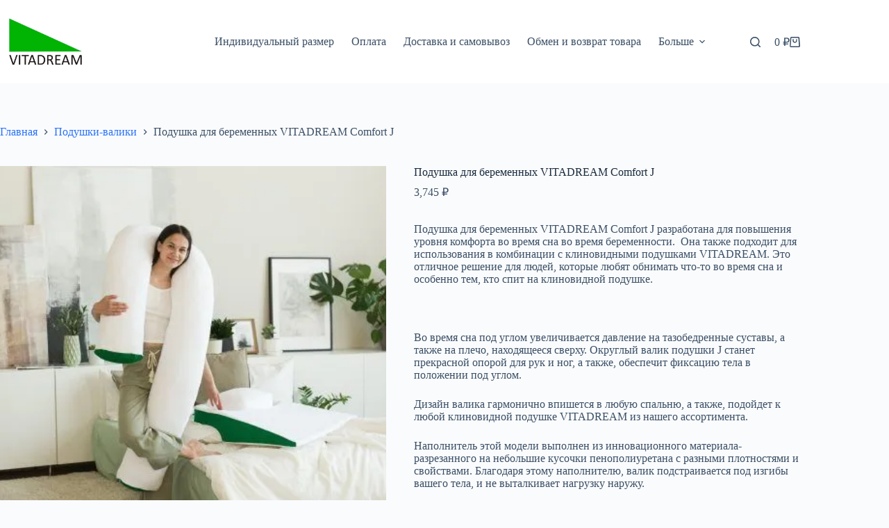

--- FILE ---
content_type: text/html; charset=UTF-8
request_url: https://vitadream.ru/product/%D0%BF%D0%BE%D0%B4%D1%83%D1%88%D0%BA%D0%B0-%D0%B4%D0%BB%D1%8F-%D0%B1%D0%B5%D1%80%D0%B5%D0%BC%D0%B5%D0%BD%D0%BD%D1%8B%D1%85-vitadream-comfort-j/
body_size: 55222
content:
<!doctype html> <html lang="ru-RU"> <head><script>if(navigator.userAgent.match(/MSIE|Internet Explorer/i)||navigator.userAgent.match(/Trident\/7\..*?rv:11/i)){let e=document.location.href;if(!e.match(/[?&]nonitro/)){if(e.indexOf("?")==-1){if(e.indexOf("#")==-1){document.location.href=e+"?nonitro=1"}else{document.location.href=e.replace("#","?nonitro=1#")}}else{if(e.indexOf("#")==-1){document.location.href=e+"&nonitro=1"}else{document.location.href=e.replace("#","&nonitro=1#")}}}}</script><link rel="preconnect" href="https://code.jivosite.com" /><link rel="preconnect" href="https://cdn-ileedoi.nitrocdn.com" /><meta charset="UTF-8" /><meta name="viewport" content="width=device-width, initial-scale=1, maximum-scale=5, viewport-fit=cover" /><title>Подушка для беременных VITADREAM Comfort J &#8212; КЛИНОВИДНЫЕ ПОДУШКИ VITADREAM</title><meta name='robots' content='max-image-preview:large' /><meta name="generator" content="WordPress 6.8.3" /><meta name="generator" content="WooCommerce 10.4.3" /><meta name="mpu-version" content="1.2.7" /><meta name="verification" content="f612c7d25f5690ad41496fcfdbf8d1" /><meta name="generator" content="Elementor 3.34.1; features: additional_custom_breakpoints; settings: css_print_method-external, google_font-enabled, font_display-auto" /><meta name="msapplication-TileImage" content="https://vitadream.ru/wp-content/uploads/2018/11/cropped-untitled-1-270x270.png" /><meta name="generator" content="NitroPack" /><link href="https://cdn-ileedoi.nitrocdn.com/aQBbBxpjFrewBImVprADYZcTPvKJONkG/assets/static/optimized/rev-fd6a04f/vitadream.ru/externalFontFace/nitro-min-noimport-ff50f8291a916f715801c2dfa39b0421-stylesheet.css" rel="preload" as="style" onload="this.onload=null; this.rel='stylesheet'; this.setAttribute('onload', this.getAttribute('nitropack-onload') + '; this.setAttribute(\'onload\', \'\');'); this.dispatchEvent(new Event('load'));" /><noscript><link rel="stylesheet" type="text/css" href="https://cdn-ileedoi.nitrocdn.com/aQBbBxpjFrewBImVprADYZcTPvKJONkG/assets/static/optimized/rev-fd6a04f/vitadream.ru/externalFontFace/nitro-min-noimport-ff50f8291a916f715801c2dfa39b0421-stylesheet.css" /></noscript><script>var NPSH,NitroScrollHelper;NPSH=NitroScrollHelper=function(){let e=null;const o=window.sessionStorage.getItem("nitroScrollPos");function t(){let e=JSON.parse(window.sessionStorage.getItem("nitroScrollPos"))||{};if(typeof e!=="object"){e={}}e[document.URL]=window.scrollY;window.sessionStorage.setItem("nitroScrollPos",JSON.stringify(e))}window.addEventListener("scroll",function(){if(e!==null){clearTimeout(e)}e=setTimeout(t,200)},{passive:true});let r={};r.getScrollPos=()=>{if(!o){return 0}const e=JSON.parse(o);return e[document.URL]||0};r.isScrolled=()=>{return r.getScrollPos()>document.documentElement.clientHeight*.5};return r}();</script><script>(function(){var a=false;var e=document.documentElement.classList;var i=navigator.userAgent.toLowerCase();var n=["android","iphone","ipad"];var r=n.length;var o;var d=null;for(var t=0;t<r;t++){o=n[t];if(i.indexOf(o)>-1)d=o;if(e.contains(o)){a=true;e.remove(o)}}if(a&&d){e.add(d);if(d=="iphone"||d=="ipad"){e.add("ios")}}})();</script><script>(function(e){var t=e.prototype;t.after||(t.after=function(){var e,t=arguments,n=t.length,r=0,i=this,a=i.parentNode,o=Node,c=String,u=document;if(a!==null){while(r<n){(e=t[r])instanceof o?(i=i.nextSibling)!==null?a.insertBefore(e,i):a.appendChild(e):a.appendChild(u.createTextNode(c(e)));++r}}})})(Element);var NPh,NitroPackHelper;NPh=NitroPackHelper=function(){var e=document.write;var t=requestAnimationFrame||mozRequestAnimationFrame||webkitRequestAnimationFrame||msRequestAnimationFrame;var n=function(e){setTimeout(e,0)};var r=function(e){var t=e.innerHTML;try{var n=URL.createObjectURL(new Blob([t.replace(/^(?:<!--)?(.*?)(?:-->)?$/gm,"$1")],{type:"text/javascript"}))}catch(e){var n="data:text/javascript;base64,"+btoa(t.replace(/^(?:<!--)?(.*?)(?:-->)?$/gm,"$1"))}return n};var i=function(e,t){if(!e.src){var i=r(e);if(i!==false){e.src=i;e.innerHTML=""}}if(t){n(function(e,t){return function(){e.after(t)}}(t,e))}else{n(function(e){return function(){document.head.appendChild(e)}}(e))}};return{documentWrite:function(t,n){if(t&&t.hasAttribute("nitro-exclude")){return e.call(document,n)}var r=null;if(t.documentWriteContainer){r=t.documentWriteContainer}else{r=document.createElement("span");t.documentWriteContainer=r}var a=null;if(t){if(t.hasAttribute("data-nitro-for-id")){a=document.querySelector('template[data-nitro-marker-id="'+t.getAttribute("data-nitro-for-id")+'"]')}else{a=t}}r.innerHTML+=n;console.log("Injecting document.write");if(a){a.parentNode.insertBefore(r,a)}else{document.body.appendChild(r)}var o=document.createElement("span");o.innerHTML=n;var c=o.querySelectorAll("script");if(c.length){c.forEach(function(e){var t=e.getAttributeNames();var n=document.createElement("script");t.forEach(function(t){n.setAttribute(t,e.getAttribute(t))});n.async=false;if(!e.src&&e.textContent){n.textContent=e.textContent}i(n,a)})}console.log("Injected document.write")},TrustLogo:function(e,t){var n=document.getElementById(e);var r=document.createElement("img");r.src=t;n.parentNode.insertBefore(r,n)},documentReadyState:"loading",ogReadyState:document.readyState,startedScriptLoading:false,loadScriptDelayed:function(e,t,n){setTimeout(function(){var t=t||null;if(typeof e==="script"){var n=document.createElement("script");n.src=e;i(n,t)}else{i(e,t)}},t)}}}();document.write=function(e){NPh.documentWrite(document.currentScript,e)};document.writeln=function(e){NPh.documentWrite(document.currentScript,e+"\n")};window.addEventListener("load",function(){document.querySelectorAll("[nitro-delay-ms]").forEach(function(e){var t=document.createElement("template");t.setAttribute("type","nitro-dynamic-marker");e.after(t);e.remove();e.type="text/javascript";NPh.loadScriptDelayed(e,parseInt(e.getAttribute("nitro-delay-ms")),t)})});</script><style id="nitro-fonts">@font-face{font-family:"woo";src:url("https://cdn-ileedoi.nitrocdn.com/aQBbBxpjFrewBImVprADYZcTPvKJONkG/assets/static/source/rev-fd6a04f/vitadream.ru/wp-content/themes/blocksy/static/fonts/woo.woff2") format("woff2");font-weight:normal;font-style:normal;font-display:swap}</style><style type="text/css" id="nitro-critical-css">img:is([sizes="auto" i], [sizes^="auto," i]){contain-intrinsic-size:3000px 1500px}:root{--comment-rating-star-color:#343434}:root{--wprm-popup-font-size:16px;--wprm-popup-background:#fff;--wprm-popup-title:#000;--wprm-popup-content:#444;--wprm-popup-button-background:#5a822b;--wprm-popup-button-text:#fff}.wprm-toggle-switch-inside .wprm-toggle-switch-text .wprm-toggle-switch-off,.wprm-toggle-switch-inside .wprm-toggle-switch-text .wprm-toggle-switch-on{align-items:center;color:#fff;display:flex;font-size:calc(var(--switch-height) * .5);gap:5px;grid-area:1/1;opacity:0;white-space:nowrap}ol,ul{box-sizing:border-box}:root{--wp--preset--font-size--normal:16px;--wp--preset--font-size--huge:42px}.screen-reader-text{border:0;clip-path:inset(50%);height:1px;margin:-1px;overflow:hidden;padding:0;position:absolute;width:1px;word-wrap:normal !important}:where(figure){margin:0 0 1em}:root{--wp--preset--aspect-ratio--square:1;--wp--preset--aspect-ratio--4-3:4/3;--wp--preset--aspect-ratio--3-4:3/4;--wp--preset--aspect-ratio--3-2:3/2;--wp--preset--aspect-ratio--2-3:2/3;--wp--preset--aspect-ratio--16-9:16/9;--wp--preset--aspect-ratio--9-16:9/16;--wp--preset--color--black:#000;--wp--preset--color--cyan-bluish-gray:#abb8c3;--wp--preset--color--white:#fff;--wp--preset--color--pale-pink:#f78da7;--wp--preset--color--vivid-red:#cf2e2e;--wp--preset--color--luminous-vivid-orange:#ff6900;--wp--preset--color--luminous-vivid-amber:#fcb900;--wp--preset--color--light-green-cyan:#7bdcb5;--wp--preset--color--vivid-green-cyan:#00d084;--wp--preset--color--pale-cyan-blue:#8ed1fc;--wp--preset--color--vivid-cyan-blue:#0693e3;--wp--preset--color--vivid-purple:#9b51e0;--wp--preset--color--palette-color-1:var(--theme-palette-color-1,#2872fa);--wp--preset--color--palette-color-2:var(--theme-palette-color-2,#1559ed);--wp--preset--color--palette-color-3:var(--theme-palette-color-3,#3a4f66);--wp--preset--color--palette-color-4:var(--theme-palette-color-4,#192a3d);--wp--preset--color--palette-color-5:var(--theme-palette-color-5,#e1e8ed);--wp--preset--color--palette-color-6:var(--theme-palette-color-6,#f2f5f7);--wp--preset--color--palette-color-7:var(--theme-palette-color-7,#fafbfc);--wp--preset--color--palette-color-8:var(--theme-palette-color-8,#fff);--wp--preset--gradient--vivid-cyan-blue-to-vivid-purple:linear-gradient(135deg,rgba(6,147,227,1) 0%,#9b51e0 100%);--wp--preset--gradient--light-green-cyan-to-vivid-green-cyan:linear-gradient(135deg,#7adcb4 0%,#00d082 100%);--wp--preset--gradient--luminous-vivid-amber-to-luminous-vivid-orange:linear-gradient(135deg,rgba(252,185,0,1) 0%,rgba(255,105,0,1) 100%);--wp--preset--gradient--luminous-vivid-orange-to-vivid-red:linear-gradient(135deg,rgba(255,105,0,1) 0%,#cf2e2e 100%);--wp--preset--gradient--very-light-gray-to-cyan-bluish-gray:linear-gradient(135deg,#eee 0%,#a9b8c3 100%);--wp--preset--gradient--cool-to-warm-spectrum:linear-gradient(135deg,#4aeadc 0%,#9778d1 20%,#cf2aba 40%,#ee2c82 60%,#fb6962 80%,#fef84c 100%);--wp--preset--gradient--blush-light-purple:linear-gradient(135deg,#ffceec 0%,#9896f0 100%);--wp--preset--gradient--blush-bordeaux:linear-gradient(135deg,#fecda5 0%,#fe2d2d 50%,#6b003e 100%);--wp--preset--gradient--luminous-dusk:linear-gradient(135deg,#ffcb70 0%,#c751c0 50%,#4158d0 100%);--wp--preset--gradient--pale-ocean:linear-gradient(135deg,#fff5cb 0%,#b6e3d4 50%,#33a7b5 100%);--wp--preset--gradient--electric-grass:linear-gradient(135deg,#caf880 0%,#71ce7e 100%);--wp--preset--gradient--midnight:linear-gradient(135deg,#020381 0%,#2874fc 100%);--wp--preset--gradient--juicy-peach:linear-gradient(to right,#ffecd2 0%,#fcb69f 100%);--wp--preset--gradient--young-passion:linear-gradient(to right,#ff8177 0%,#ff867a 0%,#ff8c7f 21%,#f99185 52%,#cf556c 78%,#b12a5b 100%);--wp--preset--gradient--true-sunset:linear-gradient(to right,#fa709a 0%,#fee140 100%);--wp--preset--gradient--morpheus-den:linear-gradient(to top,#30cfd0 0%,#330867 100%);--wp--preset--gradient--plum-plate:linear-gradient(135deg,#667eea 0%,#764ba2 100%);--wp--preset--gradient--aqua-splash:linear-gradient(15deg,#13547a 0%,#80d0c7 100%);--wp--preset--gradient--love-kiss:linear-gradient(to top,#ff0844 0%,#ffb199 100%);--wp--preset--gradient--new-retrowave:linear-gradient(to top,#3b41c5 0%,#a981bb 49%,#ffc8a9 100%);--wp--preset--gradient--plum-bath:linear-gradient(to top,#cc208e 0%,#6713d2 100%);--wp--preset--gradient--high-flight:linear-gradient(to right,#0acffe 0%,#495aff 100%);--wp--preset--gradient--teen-party:linear-gradient(-225deg,#ff057c 0%,#8d0b93 50%,#321575 100%);--wp--preset--gradient--fabled-sunset:linear-gradient(-225deg,#231557 0%,#44107a 29%,#ff1361 67%,#fff800 100%);--wp--preset--gradient--arielle-smile:radial-gradient(circle 248px at center,#16d9e3 0%,#30c7ec 47%,#46aef7 100%);--wp--preset--gradient--itmeo-branding:linear-gradient(180deg,#2af598 0%,#009efd 100%);--wp--preset--gradient--deep-blue:linear-gradient(to right,#6a11cb 0%,#2575fc 100%);--wp--preset--gradient--strong-bliss:linear-gradient(to right,#f78ca0 0%,#f9748f 19%,#fd868c 60%,#fe9a8b 100%);--wp--preset--gradient--sweet-period:linear-gradient(to top,#3f51b1 0%,#5a55ae 13%,#7b5fac 25%,#8f6aae 38%,#a86aa4 50%,#cc6b8e 62%,#f18271 75%,#f3a469 87%,#f7c978 100%);--wp--preset--gradient--purple-division:linear-gradient(to top,#7028e4 0%,#e5b2ca 100%);--wp--preset--gradient--cold-evening:linear-gradient(to top,#0c3483 0%,#a2b6df 100%,#6b8cce 100%,#a2b6df 100%);--wp--preset--gradient--mountain-rock:linear-gradient(to right,#868f96 0%,#596164 100%);--wp--preset--gradient--desert-hump:linear-gradient(to top,#c79081 0%,#dfa579 100%);--wp--preset--gradient--ethernal-constance:linear-gradient(to top,#09203f 0%,#537895 100%);--wp--preset--gradient--happy-memories:linear-gradient(-60deg,#ff5858 0%,#f09819 100%);--wp--preset--gradient--grown-early:linear-gradient(to top,#0ba360 0%,#3cba92 100%);--wp--preset--gradient--morning-salad:linear-gradient(-225deg,#b7f8db 0%,#50a7c2 100%);--wp--preset--gradient--night-call:linear-gradient(-225deg,#ac32e4 0%,#7918f2 48%,#4801ff 100%);--wp--preset--gradient--mind-crawl:linear-gradient(-225deg,#473b7b 0%,#3584a7 51%,#30d2be 100%);--wp--preset--gradient--angel-care:linear-gradient(-225deg,#ffe29f 0%,#ffa99f 48%,#ff719a 100%);--wp--preset--gradient--juicy-cake:linear-gradient(to top,#e14fad 0%,#f9d423 100%);--wp--preset--gradient--rich-metal:linear-gradient(to right,#d7d2cc 0%,#304352 100%);--wp--preset--gradient--mole-hall:linear-gradient(-20deg,#616161 0%,#9bc5c3 100%);--wp--preset--gradient--cloudy-knoxville:linear-gradient(120deg,#fdfbfb 0%,#ebedee 100%);--wp--preset--gradient--soft-grass:linear-gradient(to top,#c1dfc4 0%,#deecdd 100%);--wp--preset--gradient--saint-petersburg:linear-gradient(135deg,#f5f7fa 0%,#c3cfe2 100%);--wp--preset--gradient--everlasting-sky:linear-gradient(135deg,#fdfcfb 0%,#e2d1c3 100%);--wp--preset--gradient--kind-steel:linear-gradient(-20deg,#e9defa 0%,#fbfcdb 100%);--wp--preset--gradient--over-sun:linear-gradient(60deg,#abecd6 0%,#fbed96 100%);--wp--preset--gradient--premium-white:linear-gradient(to top,#d5d4d0 0%,#d5d4d0 1%,#eeeeec 31%,#efeeec 75%,#e9e9e7 100%);--wp--preset--gradient--clean-mirror:linear-gradient(45deg,#93a5cf 0%,#e4efe9 100%);--wp--preset--gradient--wild-apple:linear-gradient(to top,#d299c2 0%,#fef9d7 100%);--wp--preset--gradient--snow-again:linear-gradient(to top,#e6e9f0 0%,#eef1f5 100%);--wp--preset--gradient--confident-cloud:linear-gradient(to top,#dad4ec 0%,#dad4ec 1%,#f3e7e9 100%);--wp--preset--gradient--glass-water:linear-gradient(to top,#dfe9f3 0%,white 100%);--wp--preset--gradient--perfect-white:linear-gradient(-225deg,#e3fdf5 0%,#ffe6fa 100%);--wp--preset--font-size--small:13px;--wp--preset--font-size--medium:20px;--wp--preset--font-size--large:clamp(22px,1.375rem + ((1vw - 3.2px) * .625),30px);--wp--preset--font-size--x-large:clamp(30px,1.875rem + ((1vw - 3.2px) * 1.563),50px);--wp--preset--font-size--xx-large:clamp(45px,2.813rem + ((1vw - 3.2px) * 2.734),80px);--wp--preset--spacing--20:.44rem;--wp--preset--spacing--30:.67rem;--wp--preset--spacing--40:1rem;--wp--preset--spacing--50:1.5rem;--wp--preset--spacing--60:2.25rem;--wp--preset--spacing--70:3.38rem;--wp--preset--spacing--80:5.06rem;--wp--preset--shadow--natural:6px 6px 9px rgba(0,0,0,.2);--wp--preset--shadow--deep:12px 12px 50px rgba(0,0,0,.4);--wp--preset--shadow--sharp:6px 6px 0px rgba(0,0,0,.2);--wp--preset--shadow--outlined:6px 6px 0px -3px rgba(255,255,255,1),6px 6px rgba(0,0,0,1);--wp--preset--shadow--crisp:6px 6px 0px rgba(0,0,0,1)}:root{--wp--style--global--content-size:var(--theme-block-max-width);--wp--style--global--wide-size:var(--theme-block-wide-max-width)}:where(body){margin:0}:root{--wp--style--block-gap:var(--theme-content-spacing)}body{padding-top:0px;padding-right:0px;padding-bottom:0px;padding-left:0px}:root{--theme-border:none;--theme-list-indent:2.5em;--true:initial;--false:"";--has-link-decoration:var(--true);--has-transparent-header:0;--theme-container-width:min(100%,var(--theme-container-width-base));--theme-container-width-base:calc(var(--theme-container-edge-spacing,90vw) - var(--theme-frame-size,0px) * 2);--theme-font-stack-default:-apple-system,BlinkMacSystemFont,"Segoe UI",Roboto,Helvetica,Arial,sans-serif,"Apple Color Emoji","Segoe UI Emoji","Segoe UI Symbol"}@supports not (aspect-ratio:auto){.ct-media-container img{position:absolute;width:100%;height:100%}.ct-media-container:before{display:block;content:"";width:100%;padding-bottom:100%}}html{-webkit-text-size-adjust:100%;scroll-behavior:smooth}body{overflow-x:hidden;overflow-wrap:break-word;-moz-osx-font-smoothing:grayscale;-webkit-font-smoothing:antialiased}*,*::before,*::after{box-sizing:border-box}body,p,h1,ol,ul,li,form,label,figure,button{margin:0;padding:0;border:none;font:inherit}input{margin:0}img{height:auto;max-width:100%;vertical-align:middle}figure{display:block}body{color:var(--theme-text-color)}h1{color:var(--theme-heading-color,var(--theme-heading-1-color,var(--theme-headings-color)))}@media (max-width:689.98px){.ct-hidden-sm{display:none !important}}@media (min-width:690px)and (max-width:999.98px){.ct-hidden-md{display:none !important}}@media (min-width:1000px){.ct-hidden-lg{display:none !important}}.screen-reader-text{background:rgba(0,0,0,0)}body,h1,label,.ct-label,.ct-breadcrumbs,.mobile-menu a,.menu .ct-menu-link,:is(.entry-summary,[data-products],.ct-trending-block,.ct-added-to-cart-product) .price{font-family:var(--theme-font-family);font-size:var(--theme-font-size);font-weight:var(--theme-font-weight);font-style:var(--theme-font-style,inherit);line-height:var(--theme-line-height);letter-spacing:var(--theme-letter-spacing);text-transform:var(--theme-text-transform);-webkit-text-decoration:var(--theme-text-decoration);text-decoration:var(--theme-text-decoration)}.screen-reader-text{position:absolute !important;word-wrap:normal !important;overflow-wrap:normal !important;width:1px;height:1px;border:0;padding:0;margin:-1px;overflow:hidden;clip-path:inset(50%);clip:rect(1px,1px,1px,1px)}p{margin-block-end:var(--theme-content-spacing)}ul,ol{padding-inline-start:var(--theme-list-indent);margin-block-end:var(--theme-content-spacing)}h1{margin-block-end:calc(var(--has-theme-content-spacing,1) * ( .3em + 10px ))}.menu-container ul{list-style-type:none;margin-bottom:0;padding-inline-start:0}ul:last-child,ol:last-child,ul li:last-child,ol li:last-child{margin-bottom:0}.ct-icon,.ct-icon-container svg{width:var(--theme-icon-size,15px);height:var(--theme-icon-size,15px);fill:var(--theme-icon-color,var(--theme-text-color))}.ct-icon,.ct-icon-container{position:relative}.ct-icon-container{display:flex;align-items:center;justify-content:center}[class*=ct-media-container]{display:inline-flex;overflow:hidden;isolation:isolate;vertical-align:middle}.ct-media-container{position:relative;width:100%}.ct-media-container img{width:inherit;border-radius:inherit;object-fit:var(--theme-object-fit,cover)}a{color:var(--theme-link-initial-color);-webkit-text-decoration:var(--has-link-decoration,var(--theme-text-decoration,none));text-decoration:var(--has-link-decoration,var(--theme-text-decoration,none))}.ct-ajax-loader{position:absolute;inset:0;z-index:0;margin:auto;display:flex;border-radius:100%;width:var(--loader-size,20px);height:var(--loader-size,20px);color:var(--loader-color,#c5cbd0)}:is([data-label=left],[data-label=right]){column-gap:.5em}[data-label=right] .ct-label{order:2}input:is([type=url],[type=tel],[type=text],[type=time],[type=date],[type=datetime],[type=datetime-local],[type=email],[type=number],[type=search],[type=password]){font-family:var(--theme-form-font-family);font-size:var(--theme-form-font-size,16px);font-weight:var(--theme-form-font-weight);font-style:var(--theme-form-font-style,inherit);line-height:var(--theme-form-line-height);letter-spacing:var(--theme-form-letter-spacing);text-transform:var(--theme-form-text-transform);-webkit-text-decoration:var(--theme-form-text-decoration);text-decoration:var(--theme-form-text-decoration)}input:is([type=url],[type=tel],[type=text],[type=time],[type=date],[type=datetime],[type=datetime-local],[type=email],[type=number],[type=search],[type=password]){appearance:none;width:var(--has-width,var(--theme-form-field-width,100%));height:var(--has-height,var(--theme-form-field-height,40px));color:var(--theme-form-text-initial-color,var(--theme-text-color));padding:var(--has-classic-forms,var(--theme-form-field-padding,0 15px));border-width:var(--theme-form-field-border-width,1px);border-style:var(--theme-form-field-border-style,solid);border-color:var(--theme-form-field-border-initial-color);border-radius:var(--has-classic-forms,var(--theme-form-field-border-radius,3px));background-color:var(--has-classic-forms,var(--theme-form-field-background-initial-color))}label{font-size:15px;line-height:inherit;margin:0 0 .5em 0}.ct-breadcrumbs{color:var(--theme-text-color);--has-link-decoration:var(--false)}.ct-breadcrumbs[data-source=default]>span{display:inline-flex;align-items:center;vertical-align:middle}.ct-breadcrumbs[data-source=default]>span [class*=ct-separator]{margin:0 8px}:target{scroll-margin-top:calc(var(--admin-bar,0px) + var(--theme-frame-size,0px) + var(--scroll-margin-top,0px) + var(--scroll-margin-top-offset,0px))}.button,[type=submit],.wp-element-button,.woocommerce button.button{display:inline-flex;align-items:center;justify-content:center;min-height:var(--theme-button-min-height);padding:var(--theme-button-padding);border:none;appearance:none;text-align:center;border-radius:var(--theme-button-border-radius,3px);--has-link-decoration:var(--false)}@media (max-width:479.98px){.button,[type=submit],.wp-element-button,.woocommerce button.button{--padding:5px 15px}}.button,[type=submit],.wp-element-button,.woocommerce button.button{position:relative;color:var(--theme-button-text-initial-color);border:var(--theme-button-border);background-color:var(--theme-button-background-initial-color)}@media (hover:hover){@supports (filter:blur()){.button:before,[type=submit]:before,.wp-element-button:before,.woocommerce button.button:before{display:var(--theme-button-shadow,block);position:absolute;z-index:-1;content:"";inset-inline:10px;inset-block:12px 0;opacity:0;border-radius:inherit;background:inherit;filter:blur(11px)}}}.button,[type=submit],.wp-element-button,.woocommerce button.button{font-family:var(--theme-button-font-family,var(--theme-font-family));font-size:var(--theme-button-font-size);font-weight:var(--theme-button-font-weight);font-style:var(--theme-button-font-style);line-height:var(--theme-button-line-height);letter-spacing:var(--theme-button-letter-spacing);text-transform:var(--theme-button-text-transform);-webkit-text-decoration:var(--theme-button-text-decoration);text-decoration:var(--theme-button-text-decoration)}[class*=ct-toggle]{display:flex;align-items:center;justify-content:center;position:var(--toggle-button-position,relative);z-index:var(--toggle-button-z-index,initial);appearance:none;width:var(--toggle-button-size);height:var(--toggle-button-size);flex:0 0 var(--toggle-button-size);margin-block:var(--toggle-button-margin-block,initial);margin-inline:var(--toggle-button-margin-start,auto) var(--toggle-button-margin-end,0);padding:var(--toggle-button-padding,0px) !important;box-shadow:var(--toggle-button-shadow,none) !important;border-radius:var(--toggle-button-radius,0) !important;border-width:var(--toggle-button-border-width,0px) !important;border-style:var(--toggle-button-border-style,solid) !important;border-color:var(--toggle-button-border-color,transparent) !important;background:var(--toggle-button-background,transparent) !important}[class*=ct-toggle] svg{transform:var(--toggle-icon-transform)}[class*=ct-toggle-close]{top:var(--toggle-button-top,initial);inset-inline-end:var(--toggle-button-inset-end,0);--theme-icon-size:12px;--theme-icon-color:rgba(255,255,255,.7)}[class*=ct-toggle-close][data-type=type-1]{--outline-offset:5px}nav[class*=menu] .ct-menu-link{color:var(--theme-link-initial-color);--theme-icon-color:var(--theme-link-initial-color)}.menu{display:flex;gap:var(--menu-items-gap,0px)}.menu li.menu-item{display:flex;align-items:center}.menu>li>.ct-menu-link{height:var(--menu-item-height,100%);justify-content:var(--menu-item-alignment,center);--menu-item-padding:0 calc(var(--menu-items-spacing,25px) / 2)}.ct-menu-link{display:flex;align-items:center;position:relative;width:100%;border-radius:var(--menu-item-radius,inherit)}.ct-menu-link:not(:empty){padding:var(--menu-item-padding,0px)}[data-menu]>ul>li>a:before,[data-menu]>ul>li>a:after{position:absolute;left:var(--menu-indicator-left,0);right:var(--menu-indicator-right,0);margin:var(--menu-indicator-margin,0);height:var(--menu-indicator-height,2px);opacity:var(--menu-indicator-opacity,0);background-color:var(--menu-indicator-hover-color,var(--theme-palette-color-2))}[data-menu]>ul>li>a:before{top:var(--menu-indicator-y-position,0)}[data-menu]>ul>li>a:after{bottom:var(--menu-indicator-y-position,0)}[data-responsive=no]{overflow:hidden}.mobile-menu{width:100%}.mobile-menu li{display:flex;flex-direction:column;align-items:var(--horizontal-alignment)}.mobile-menu .ct-menu-link{text-align:var(--text-horizontal-alignment);justify-content:var(--horizontal-alignment);--menu-item-padding:var(--items-vertical-spacing,5px) 0}#header{position:relative;z-index:50}@media (max-width:999.98px){#header [data-device=desktop]{display:none}}@media (min-width:1000px){#header [data-device=mobile]{display:none}}#header [data-row]{position:var(--position,relative);box-shadow:var(--theme-box-shadow);border-top:var(--theme-border-top);border-bottom:var(--theme-border-bottom);backdrop-filter:blur(var(--theme-backdrop-blur))}#header [data-row]>div{min-height:var(--shrink-height,var(--height));border-top:var(--theme-border-top);border-bottom:var(--theme-border-bottom)}#header [data-row*=middle]{z-index:2}#header [data-column]{min-height:inherit}#header [data-column=start],#header [data-column=end]{min-width:0}#header [data-items]{width:100%}#header [data-column-set="2"]>div{display:grid;grid-template-columns:auto auto}[data-placements]{display:grid}[data-column=end]>[data-items=primary]{justify-content:flex-end}#header [data-items]{display:flex;align-items:center;min-width:0}#header [data-items]>*{margin:var(--margin,0 10px)}[data-column=start] [data-items=primary]>*:first-child{--margin:0 10px 0 0}[data-column=end] [data-items=primary]>*:last-child{--margin:0 0 0 10px}.ct-cart-item{display:flex;align-items:var(--align-items,center)}.ct-cart-item{--theme-link-initial-color:var(--theme-text-color)}.ct-header-search,.ct-header-trigger{--theme-link-initial-color:var(--theme-text-color)}.ct-header-search .ct-label,.ct-header-trigger .ct-label{color:var(--theme-link-initial-color)}[class*=header-menu]{display:flex;align-items:center;height:100%;min-width:0}[class*=header-menu] .menu{height:inherit}[class*=header-menu] .menu>li>.ct-menu-link{white-space:nowrap}#search-modal{--vertical-alignment:initial}#search-modal input{--has-classic-forms:var(--false);--theme-form-field-border-width:0 0 1px 0;--search-input-additional-padding:10px}@media (max-width:689.98px){#search-modal input{--theme-form-font-size:22px;--theme-form-field-height:70px;--theme-form-field-padding:0px;margin-bottom:25px}}@media (min-width:690px){#search-modal input{--theme-form-font-size:35px;--theme-form-field-height:90px;--theme-form-field-padding:0 50px 0 0;margin-bottom:35px}}#search-modal form{display:block;margin:auto;width:100%;max-width:var(--max-width,800px)}@media (max-width:999.98px){#search-modal form{--max-width:90%;--search-button-size:40px}}@media (min-width:690px){#search-modal form{--search-button-size:48px}}#search-modal form .ct-search-form-controls{position:absolute;inset-inline-end:0}@media (max-width:689.98px){#search-modal form .ct-search-form-controls{top:15px}}@media (min-width:690px){#search-modal form .ct-search-form-controls{top:21px}}#search-modal form .ct-search-form-controls button{--theme-button-border-radius:100%;--theme-icon-size:calc(100% / 3)}.ct-header-trigger .ct-icon rect{transform-origin:50% 50%}.site-branding{display:flex;text-align:var(--horizontal-alignment)}.site-branding:not([data-logo=top]){align-items:center}.site-logo-container{position:relative;line-height:0;height:var(--logo-shrink-height,var(--logo-max-height,50px))}.site-logo-container img{width:auto;max-width:initial;object-fit:contain}.site-logo-container img{height:inherit;vertical-align:initial}#offcanvas .ct-panel-content-inner{--margin:0 0 20px 0}#offcanvas .ct-panel-content-inner>*{margin:var(--margin)}#offcanvas .ct-panel-content-inner>*:first-child{margin-top:0}#offcanvas .ct-panel-content-inner>*:last-child{margin-bottom:0}@media (max-width:999.98px){#offcanvas [data-device=desktop]{display:none}}@media (min-width:1000px){#offcanvas [data-device=mobile]{display:none}}.ct-header-cart{position:relative}.ct-cart-content{position:absolute;z-index:15;top:100%;opacity:0;visibility:hidden;transform:translate3d(0,10px,0)}.ct-search-form{position:relative;display:flex;isolation:isolate;--theme-link-initial-color:var(--theme-text-color)}.ct-search-form input{z-index:2}.ct-search-form input::-webkit-search-cancel-button{-webkit-appearance:none}.ct-search-form .ct-search-form-controls{display:flex;z-index:2}.ct-search-form .wp-element-button{white-space:nowrap;--theme-button-min-height:var(--search-button-size,var(--theme-form-field-height,40px))}.ct-search-form .wp-element-button[data-button*=icon]{padding:initial;width:var(--search-button-size,var(--theme-form-field-height,40px));--theme-icon-color:currentColor}.ct-search-form .ct-ajax-loader{opacity:0;--loader-size:18px}[data-behaviour*=side] .ct-panel-inner{position:absolute;inset-block:0px;height:calc(100% - var(--side-panel-offset,0px) * 2);width:calc(100% - var(--side-panel-offset,0px) * 2);max-width:var(--side-panel-width,500px);margin:var(--side-panel-offset,0px);box-shadow:var(--theme-box-shadow);border-radius:var(--side-panel-border-radius,0px)}[data-behaviour*=right-side] .ct-panel-inner{align-self:flex-end;transform:translate3d(var(--theme-panel-reveal-right,20%),0,0)}.ct-panel{flex-direction:column;position:fixed;z-index:999999;inset:var(--admin-bar,0px) 0 0 0;opacity:0;display:none}.ct-panel .ct-panel-inner{display:flex;flex-direction:column}@media (max-width:689.98px){.ct-panel .ct-panel-inner{--panel-padding:25px}}.ct-panel-actions{display:flex;align-items:center;padding-inline:var(--panel-padding,35px)}@media (max-width:689.98px){.ct-panel-actions{padding-top:20px}}@media (min-width:690px){.ct-panel-actions{padding-top:30px}}.ct-panel-actions .ct-toggle-close{--toggle-button-padding:10px;--toggle-button-margin-end:-10px;--toggle-button-margin-block:-10px}.ct-panel-content{flex:1;min-height:0;display:flex;flex-direction:column;justify-content:var(--vertical-alignment,flex-start)}.ct-panel-content-inner{display:flex;flex-direction:column;align-items:var(--horizontal-alignment,flex-start);height:var(--panel-content-height,auto);overflow-y:auto;padding:var(--panel-padding,35px)}#main-container{display:flex;flex-direction:column;position:relative;min-height:calc(100vh - var(--admin-bar,0px) - var(--theme-frame-size,0px) * 2);overflow:hidden;overflow:clip}#main-container .site-main{flex-grow:1}[class*=ct-container]{margin-inline:auto}.ct-container{width:var(--theme-container-width)}.ct-container{max-width:var(--theme-normal-container-max-width)}.is-width-constrained{margin-inline:auto;width:var(--theme-container-width);max-width:var(--theme-block-max-width)}[data-vertical-spacing*=top]{padding-top:var(--theme-content-vertical-spacing)}[data-vertical-spacing*=bottom]{padding-bottom:var(--theme-content-vertical-spacing)}[data-content=normal]>article{--theme-block-width:var(--has-wide,var(--theme-container-width));--theme-block-max-width:var(--has-wide,var(--theme-normal-container-max-width));--theme-block-wide-max-width:var(--has-wide,calc(var(--theme-normal-container-max-width) + var(--theme-wide-offset) * 2));--theme-boxed-content-max-width:var(--theme-normal-container-max-width)}[class*=ct-container]>article{--has-background:var(--has-boxed);--has-boxed-structure:var(--has-boxed);--wp--style--global--content-size:var(--theme-block-max-width);--wp--style--global--wide-size:var(--theme-block-wide-max-width);border:var(--has-boxed,var(--theme-boxed-content-border));padding:var(--has-boxed,var(--theme-boxed-content-spacing));box-shadow:var(--has-boxed,var(--theme-boxed-content-box-shadow));border-radius:var(--has-boxed,var(--theme-boxed-content-border-radius));margin-inline:var(--has-boxed-structure,auto);width:var(--has-boxed-structure,var(--theme-container-width));max-width:var(--has-boxed-structure,var(--theme-boxed-content-max-width))}.price{color:var(--theme-text-color)}.product-entry-wrapper{position:relative;--badge-top:20px;--badge-left:20px}[class*=ct-dynamic-count]{display:flex;align-items:center;justify-content:center;position:absolute;z-index:1;top:-9px;inset-inline-end:-9px;min-width:16px;height:16px;padding:0 3px;font-size:10px;font-weight:600;font-style:normal;border-radius:10px;color:var(--theme-cart-badge-text,#fff);background:var(--theme-cart-badge-background,var(--theme-palette-color-1))}[class*=ct-dynamic-count][data-count="0"]{display:none}.woocommerce-notices-wrapper{margin-inline:auto;width:var(--theme-container-width);max-width:var(--theme-block-max-width)}div.quantity{position:relative;display:inline-block;width:var(--quantity-width,70px);height:var(--quantity-height,55px)}div.quantity input[type=number]{font-weight:500;text-align:center;max-width:initial;height:inherit;border-radius:var(--theme-form-field-border-radius,3px) !important;--theme-form-font-size:.9em;--theme-form-field-height:100%;--theme-form-field-border-style:solid;--theme-form-field-border-initial-color:var(--quantity-initial-color,var(--theme-button-background-initial-color));--theme-form-field-background-initial-color:transparent}div.quantity[data-type] input[type=number]{-moz-appearance:textfield}div.quantity[data-type] input[type=number]::-webkit-inner-spin-button,div.quantity[data-type] input[type=number]::-webkit-outer-spin-button{-webkit-appearance:none}div.quantity .ct-increase,div.quantity .ct-decrease{display:flex;align-items:center;justify-content:center;position:absolute;z-index:1;color:var(--quantity-arrows-initial-color,#fff);background:var(--quantity-initial-color,var(--theme-button-background-initial-color))}div.quantity .ct-increase:before,div.quantity .ct-decrease:before{font-family:"woo";font-weight:normal;line-height:normal}.quantity[data-type=type-2]{width:var(--quantity-width,130px)}.quantity[data-type=type-2] input[type=number]{border-width:1px;padding-block:0px;padding-inline:calc(var(--quantity-height,55px) / 1.8 + 9%)}.quantity[data-type=type-2] .ct-increase,.quantity[data-type=type-2] .ct-decrease{top:calc(50% - var(--quantity-height,55px) / 3.6);width:calc(var(--quantity-height,55px) / 1.8);height:calc(var(--quantity-height,55px) / 1.8);border-radius:var(--theme-form-field-border-radius,3px);--quantity-initial-color:transparent}.quantity[data-type=type-2] .ct-increase:before,.quantity[data-type=type-2] .ct-decrease:before{margin-top:2px;font-size:calc(var(--quantity-height,55px) / 5.5)}.quantity[data-type=type-2] .ct-increase{inset-inline-end:9%}.quantity[data-type=type-2] .ct-increase:before{content:""}.quantity[data-type=type-2] .ct-decrease{inset-inline-start:9%}.quantity[data-type=type-2] .ct-decrease:before{content:""}.product[class*=gallery] .entry-summary-items>*{margin-bottom:var(--product-element-spacing,10px)}.product[class*=gallery] .entry-summary-items>*:last-child{margin-bottom:0}.product[class*=gallery] .product_meta>span{font-size:13px;letter-spacing:.05em;text-transform:uppercase;font-weight:700;display:block}.product[class*=gallery] .product_meta>span:not(:last-child){margin-bottom:5px}.product[class*=gallery] .product_meta>span>*{opacity:.7;font-weight:500;--theme-link-initial-color:var(--theme-text-color)}.woocommerce-product-gallery .ct-media-container{display:flex;border-radius:var(--border-radius)}@media (min-width:1000px){.ct-default-gallery .product-entry-wrapper{display:flex}}@media (min-width:690px)and (max-width:999.98px){.ct-default-gallery .woocommerce-product-gallery{width:100%}}@media (min-width:1000px){.ct-default-gallery .woocommerce-product-gallery{width:var(--product-gallery-width,50%)}}@media (min-width:690px)and (max-width:999.98px){.ct-default-gallery .entry-summary{width:100%}}@media (min-width:1000px){.ct-default-gallery .entry-summary{margin-inline-start:40px;width:calc(100% - var(--product-gallery-width,50%))}}div.woocommerce-product-gallery{position:relative;overflow:hidden;align-self:flex-start}@media (max-width:999.98px){div.woocommerce-product-gallery{margin-bottom:3em}}div.woocommerce-product-gallery .ct-product-gallery-container{position:relative}div.woocommerce-product-gallery ol{margin:var(--thumbs-container-margin,0 calc(var(--thumbs-spacing,15px) / -2))}div.woocommerce-product-gallery li{padding-top:var(--thumbs-top-spacing,var(--thumbs-spacing,15px));padding-inline:var(--thumbs-left-spacing,calc(var(--thumbs-spacing,15px) / 2));margin-bottom:0}@media (max-width:479.98px){div.woocommerce-product-gallery li{--thumbs-width:33.333%}}@media (min-width:480px)and (max-width:689.98px){div.woocommerce-product-gallery li{--thumbs-width:25%}}div.woocommerce-product-gallery li.active{opacity:1}div.woocommerce-product-gallery li.active .ct-media-container:after{border-color:rgba(0,0,0,.2)}div.woocommerce-product-gallery li .ct-media-container:after{position:absolute;content:"";z-index:2;inset:0;border-radius:inherit;border:2px solid rgba(0,0,0,0)}.ct-product-divider{display:block;border-top:var(--single-product-layer-divider)}.product[class*=gallery] form.cart:before,.product[class*=gallery] form.cart:after{content:"";display:table}.product[class*=gallery] form.cart:after{clear:both}.ct-cart-actions{display:flex;flex-wrap:wrap;gap:10px;--theme-button-padding:5px 20px}.ct-cart-actions>*{order:var(--item-order,5);width:var(--item-width,100%)}.ct-cart-actions .quantity{--item-order:1;--quantity-height:var(--theme-button-min-height)}@media (max-width:479.98px){.ct-cart-actions .quantity[data-type=type-2]{--quantity-width:100px}}.ct-cart-actions .single_add_to_cart_button{flex:1;--item-order:2}.ct-cart-actions :is(.single_add_to_cart_button,.added_to_cart){max-width:var(--theme-button-max-width)}.product>.woocommerce-tabs{padding-top:60px;clear:both}.hero-section[data-type=type-1]{text-align:var(--alignment);margin-bottom:var(--margin-bottom,40px)}.flexy,.flexy-pills{position:relative}[data-flexy*=no] .flexy-items>*{transform:translate3d(calc(-100% * var(--current-item,0)),0,0)}.flexy-items{display:flex;gap:0;will-change:transform,max-height;margin-inline:calc(var(--flexy-items-gap,0px) / -2)}.flexy-items>*{flex:0 0 var(--flexy-item-width,100%);max-width:var(--flexy-item-width,100%);padding-inline:calc(var(--flexy-items-gap,0px) / 2)}.flexy-view{height:var(--flexy-view-height,initial)}[data-flexy-view=boxed]{overflow:hidden}.flexy-pills ol{display:flex;flex-direction:var(--pills-direction);justify-content:var(--pills-horizontal-alignment);flex-wrap:var(--pills-wrap,wrap);list-style:none;padding:0;margin-bottom:0}.flexy-pills ol li{flex:0 0 var(--thumbs-width,20%);width:var(--thumbs-width,20%)}@media (any-hover:hover){.flexy-container[data-flexy*=no] .flexy>[class*=flexy-arrow]{visibility:hidden}}[class*=flexy-arrow]{position:absolute;top:var(--flexy-nav-arrow-top-offset,calc(50% - 20px));display:flex;align-items:center;justify-content:center;width:40px;height:40px;border-radius:100%;color:var(--flexy-nav-arrow-color,var(--theme-text-color));box-shadow:0px 25px 40px rgba(0,0,0,.03);background:var(--flexy-nav-background-color,#fff)}@media (any-hover:hover){[class*=flexy-arrow]{opacity:0;transform:rotate(var(--rotate,0)) translateX(var(--translate-x,0))}}.flexy-arrow-prev{left:20px;--translate-x:-10px}.flexy-arrow-next{right:20px;--translate-x:10px}.flexy-pills{--flexy-nav-arrow-top-offset:calc(50% - 20px + var(--thumbs-spacing,15px) / 2)}[data-header*="type-1"] [data-id="cart"] .ct-cart-item{--theme-icon-color:var(--theme-text-color)}[data-header*="type-1"] [data-id="cart"] .ct-label{--theme-font-weight:600;--theme-text-transform:uppercase;--theme-font-size:12px}[data-header*="type-1"] [data-id="cart"] .ct-cart-content{--dropdownTopOffset:15px;--theme-text-color:#fff;--mini-cart-background-color:#29333c}[data-header*="type-1"] .ct-header [data-id="logo"] .site-logo-container{--logo-max-height:70px}[data-header*="type-1"] .ct-header [data-id="menu"]>ul>li>a{--theme-font-weight:700;--theme-text-transform:uppercase;--theme-font-size:12px;--theme-line-height:1.3;--theme-link-initial-color:var(--theme-text-color)}[data-header*="type-1"] .ct-header [data-row*="middle"]{--height:120px;background-color:var(--theme-palette-color-8);background-image:none;--theme-border-top:none;--theme-border-bottom:none;--theme-box-shadow:none}[data-header*="type-1"] .ct-header [data-row*="middle"]>div{--theme-border-top:none;--theme-border-bottom:none}[data-header*="type-1"] [data-id="mobile-menu"]{--theme-font-weight:700;--theme-font-size:20px;--theme-link-initial-color:#fff;--mobile-menu-divider:none}[data-header*="type-1"] #offcanvas{--theme-box-shadow:0px 0px 70px rgba(0,0,0,.35);--side-panel-width:500px;--panel-content-height:100%}[data-header*="type-1"] #offcanvas .ct-panel-inner{background-color:rgba(18,21,25,.98)}[data-header*="type-1"] [data-id="search"] .ct-label{--theme-font-weight:600;--theme-text-transform:uppercase;--theme-font-size:12px}[data-header*="type-1"] #search-modal .ct-search-form{--theme-link-initial-color:#fff;--theme-form-text-initial-color:#fff;--theme-form-text-focus-color:#fff;--theme-form-field-border-initial-color:rgba(255,255,255,.2);--theme-button-text-initial-color:rgba(255,255,255,.7);--theme-button-text-hover-color:#fff;--theme-button-background-initial-color:var(--theme-palette-color-1);--theme-button-background-hover-color:var(--theme-palette-color-1)}[data-header*="type-1"] #search-modal{background-color:rgba(18,21,25,.98)}[data-header*="type-1"] [data-id="trigger"]{--theme-icon-size:18px;--toggle-button-radius:3px}[data-header*="type-1"] [data-id="trigger"] .ct-label{--theme-font-weight:600;--theme-text-transform:uppercase;--theme-font-size:12px}[data-header*="type-1"]{--header-height:120px}[data-header*="type-1"] .ct-header{background-image:none}:root{--theme-font-family:var(--theme-font-stack-default);--theme-font-weight:400;--theme-text-transform:none;--theme-text-decoration:none;--theme-font-size:16px;--theme-line-height:1.65;--theme-letter-spacing:0em;--theme-button-font-weight:500;--theme-button-font-size:15px;--has-classic-forms:var(--true);--has-modern-forms:var(--false);--theme-form-field-border-initial-color:var(--theme-border-color);--theme-form-field-border-focus-color:var(--theme-palette-color-1);--theme-form-selection-field-initial-color:var(--theme-border-color);--theme-form-selection-field-active-color:var(--theme-palette-color-1);--e-global-color-blocksy_palette_1:var(--theme-palette-color-1);--e-global-color-blocksy_palette_2:var(--theme-palette-color-2);--e-global-color-blocksy_palette_3:var(--theme-palette-color-3);--e-global-color-blocksy_palette_4:var(--theme-palette-color-4);--e-global-color-blocksy_palette_5:var(--theme-palette-color-5);--e-global-color-blocksy_palette_6:var(--theme-palette-color-6);--e-global-color-blocksy_palette_7:var(--theme-palette-color-7);--e-global-color-blocksy_palette_8:var(--theme-palette-color-8);--theme-palette-color-1:#2872fa;--theme-palette-color-2:#1559ed;--theme-palette-color-3:#3a4f66;--theme-palette-color-4:#192a3d;--theme-palette-color-5:#e1e8ed;--theme-palette-color-6:#f2f5f7;--theme-palette-color-7:#fafbfc;--theme-palette-color-8:#fff;--theme-text-color:var(--theme-palette-color-3);--theme-link-initial-color:var(--theme-palette-color-1);--theme-link-hover-color:var(--theme-palette-color-2);--theme-selection-text-color:#fff;--theme-selection-background-color:var(--theme-palette-color-1);--theme-border-color:var(--theme-palette-color-5);--theme-headings-color:var(--theme-palette-color-4);--theme-content-spacing:1.5em;--theme-button-min-height:40px;--theme-button-shadow:none;--theme-button-transform:none;--theme-button-text-initial-color:#fff;--theme-button-text-hover-color:#fff;--theme-button-background-initial-color:var(--theme-palette-color-1);--theme-button-background-hover-color:var(--theme-palette-color-2);--theme-button-border:none;--theme-button-padding:5px 20px;--theme-normal-container-max-width:1290px;--theme-content-vertical-spacing:60px;--theme-container-edge-spacing:90vw;--theme-narrow-container-max-width:750px;--theme-wide-offset:130px}h1{--theme-font-weight:700;--theme-font-size:40px;--theme-line-height:1.5}.ct-breadcrumbs{--theme-font-weight:600;--theme-text-transform:uppercase;--theme-font-size:12px}body{background-color:var(--theme-palette-color-7);background-image:none}.quantity[data-type="type-2"]{--quantity-arrows-initial-color:var(--theme-text-color)}.woocommerce-product-gallery [data-flexy="no"] .flexy-item:nth-child(n+2){height:1px}.entry-summary-items>.price{--product-element-spacing:35px}.entry-summary-items>.woocommerce-product-details__short-description{--product-element-spacing:35px}.entry-summary-items>.ct-product-divider[data-id="divider_1"]{--product-element-spacing:35px}.entry-summary-items>.ct-product-add-to-cart{--product-element-spacing:35px}.entry-summary-items>.ct-product-add-to-cart>.cart{--theme-button-min-height:55px}.entry-summary-items>.ct-product-divider[data-id="divider_2"]{--product-element-spacing:35px}.entry-summary .entry-title{--theme-font-size:30px}.entry-summary .price{--theme-font-weight:700;--theme-font-size:20px}.entry-summary .ct-product-divider{--single-product-layer-divider:1px solid var(--theme-border-color)}[data-prefix="product"] [class*="ct-container"]>article[class*="post"]{--has-boxed:var(--false);--has-wide:var(--true)}@media (max-width:999.98px){[data-header*="type-1"] .ct-header [data-row*="middle"]{--height:70px}[data-header*="type-1"] #offcanvas{--side-panel-width:65vw}[data-header*="type-1"]{--header-height:70px}}@media (max-width:689.98px){[data-header*="type-1"] #offcanvas{--side-panel-width:90vw}.entry-summary-items>.ct-product-add-to-cart>.cart{--theme-button-min-height:40px}:root{--theme-content-vertical-spacing:50px;--theme-container-edge-spacing:88vw}}.screen-reader-text{clip:rect(1px,1px,1px,1px);word-wrap:normal !important;border:0;clip-path:inset(50%);height:1px;margin:-1px;overflow:hidden;overflow-wrap:normal !important;padding:0;position:absolute !important;width:1px}:where(section h1),:where(article h1),:where(nav h1),:where(aside h1){font-size:2em}</style>  <template data-nitro-marker-id="980576e9505eebe1283d31c4e42f1578-1"></template> <noscript><div><img src="https://top-fwz1.mail.ru/counter?id=3222492;js=na" style="position:absolute;left:-9999px;" alt="Top.Mail.Ru" /></div></noscript>    <link rel="profile" href="https://gmpg.org/xfn/11" />  <template data-nitro-marker-id="yookassa-own-payment-methods-head"></template>   <link rel='dns-prefetch' href='//code.jivosite.com' /> <link rel="alternate" type="application/rss+xml" title="КЛИНОВИДНЫЕ ПОДУШКИ VITADREAM &raquo; Лента" href="https://vitadream.ru/feed/" /> <link rel="alternate" type="application/rss+xml" title="КЛИНОВИДНЫЕ ПОДУШКИ VITADREAM &raquo; Лента комментариев" href="https://vitadream.ru/comments/feed/" /> <template data-nitro-marker-id="7a297825246a710443ac6b8a9e6c3423-1"></template>               <template data-nitro-marker-id="wp-yandex-metrika_YmEc-js"></template> <template data-nitro-marker-id="wp-yandex-metrika_YmEc-js-after"></template> <template data-nitro-marker-id="jquery-core-js"></template> <template data-nitro-marker-id="jquery-migrate-js"></template> <template data-nitro-marker-id="wp-yandex-metrika_frontend-js"></template> <template data-nitro-marker-id="wc-jquery-blockui-js"></template> <template data-nitro-marker-id="wc-add-to-cart-js-extra"></template> <template data-nitro-marker-id="wc-add-to-cart-js"></template> <template data-nitro-marker-id="wc-zoom-js"></template> <template data-nitro-marker-id="wc-single-product-js-extra"></template> <template data-nitro-marker-id="wc-single-product-js"></template> <template data-nitro-marker-id="wc-js-cookie-js"></template> <template data-nitro-marker-id="woocommerce-js-extra"></template> <template data-nitro-marker-id="woocommerce-js"></template> <template data-nitro-marker-id="wt-smart-coupon-for-woo-js-extra"></template> <template data-nitro-marker-id="wt-smart-coupon-for-woo-js"></template> <template data-nitro-marker-id="wc-cart-fragments-js-extra"></template> <template data-nitro-marker-id="wc-cart-fragments-js"></template> <template data-nitro-marker-id="custom-js-js-extra"></template> <template data-nitro-marker-id="custom-js-js"></template> <template data-nitro-marker-id="jquery.suggestions.min-js"></template> <link rel="https://api.w.org/" href="https://vitadream.ru/wp-json/" /><link rel="alternate" title="JSON" type="application/json" href="https://vitadream.ru/wp-json/wp/v2/product/6087" /><link rel="EditURI" type="application/rsd+xml" title="RSD" href="https://vitadream.ru/xmlrpc.php?rsd" />   <link rel="canonical" href="https://vitadream.ru/product/%d0%bf%d0%be%d0%b4%d1%83%d1%88%d0%ba%d0%b0-%d0%b4%d0%bb%d1%8f-%d0%b1%d0%b5%d1%80%d0%b5%d0%bc%d0%b5%d0%bd%d0%bd%d1%8b%d1%85-vitadream-comfort-j/" /> <link rel='shortlink' href='https://vitadream.ru/?p=6087' /> <link rel="alternate" title="oEmbed (JSON)" type="application/json+oembed" href="https://vitadream.ru/wp-json/oembed/1.0/embed?url=https%3A%2F%2Fvitadream.ru%2Fproduct%2F%25d0%25bf%25d0%25be%25d0%25b4%25d1%2583%25d1%2588%25d0%25ba%25d0%25b0-%25d0%25b4%25d0%25bb%25d1%258f-%25d0%25b1%25d0%25b5%25d1%2580%25d0%25b5%25d0%25bc%25d0%25b5%25d0%25bd%25d0%25bd%25d1%258b%25d1%2585-vitadream-comfort-j%2F" /> <link rel="alternate" title="oEmbed (XML)" type="text/xml+oembed" href="https://vitadream.ru/wp-json/oembed/1.0/embed?url=https%3A%2F%2Fvitadream.ru%2Fproduct%2F%25d0%25bf%25d0%25be%25d0%25b4%25d1%2583%25d1%2588%25d0%25ba%25d0%25b0-%25d0%25b4%25d0%25bb%25d1%258f-%25d0%25b1%25d0%25b5%25d1%2580%25d0%25b5%25d0%25bc%25d0%25b5%25d0%25bd%25d0%25bd%25d1%258b%25d1%2585-vitadream-comfort-j%2F&#038;format=xml" />   <template data-nitro-marker-id="50b39e08584d6adbb50b644baa7b9b7e-1"></template>  <template data-nitro-marker-id="a7645a9140997e7832dcc542372caf66-1"></template> <noscript><link rel='stylesheet' href='https://vitadream.ru/wp-content/themes/blocksy/static/bundle/no-scripts.min.css' type='text/css'></noscript>  <noscript><style>.woocommerce-product-gallery{ opacity: 1 !important; }</style></noscript>    <template data-nitro-marker-id="a33f480db66eeadaa4660c83a02c9cd5-1"></template>  <link rel="icon" sizes="32x32" href="https://cdn-ileedoi.nitrocdn.com/aQBbBxpjFrewBImVprADYZcTPvKJONkG/assets/images/optimized/rev-3eed6b6/vitadream.ru/wp-content/uploads/2018/11/cropped-untitled-1-32x32.png" /> <link rel="icon" sizes="192x192" href="https://cdn-ileedoi.nitrocdn.com/aQBbBxpjFrewBImVprADYZcTPvKJONkG/assets/images/optimized/rev-3eed6b6/vitadream.ru/wp-content/uploads/2018/11/cropped-untitled-1-192x192.png" /> <link rel="apple-touch-icon" href="https://cdn-ileedoi.nitrocdn.com/aQBbBxpjFrewBImVprADYZcTPvKJONkG/assets/images/optimized/rev-3eed6b6/vitadream.ru/wp-content/uploads/2018/11/cropped-untitled-1-180x180.png" />  <script nitro-exclude>window.IS_NITROPACK=!0;window.NITROPACK_STATE='FRESH';</script><style>.woocommerce-product-gallery{opacity:1 !important}.woocommerce-product-gallery > figure > div:nth-child(n+2),.woocommerce-product-gallery__wrapper > div:nth-child(n+2){display:none}.woocommerce-product-gallery > div:not([style*="height"]) > figure{width:100% !important}</style><style>.nitro-cover{visibility:hidden!important;}</style><script nitro-exclude>window.nitro_lazySizesConfig=window.nitro_lazySizesConfig||{};window.nitro_lazySizesConfig.lazyClass="nitro-lazy";nitro_lazySizesConfig.srcAttr="nitro-lazy-src";nitro_lazySizesConfig.srcsetAttr="nitro-lazy-srcset";nitro_lazySizesConfig.expand=10;nitro_lazySizesConfig.expFactor=1;nitro_lazySizesConfig.hFac=1;nitro_lazySizesConfig.loadMode=1;nitro_lazySizesConfig.ricTimeout=50;nitro_lazySizesConfig.loadHidden=true;(function(){let t=null;let e=false;let a=false;let i=window.scrollY;let r=Date.now();function n(){window.removeEventListener("scroll",n);window.nitro_lazySizesConfig.expand=300}function o(t){let e=t.timeStamp-r;let a=Math.abs(i-window.scrollY)/e;let n=Math.max(a*200,300);r=t.timeStamp;i=window.scrollY;window.nitro_lazySizesConfig.expand=n}window.addEventListener("scroll",o,{passive:true});window.addEventListener("NitroStylesLoaded",function(){e=true});window.addEventListener("load",function(){a=true});document.addEventListener("lazybeforeunveil",function(t){let e=false;let a=t.target.getAttribute("nitro-lazy-mask");if(a){let i="url("+a+")";t.target.style.maskImage=i;t.target.style.webkitMaskImage=i;e=true}let i=t.target.getAttribute("nitro-lazy-bg");if(i){let a=t.target.style.backgroundImage.replace("[data-uri]",i.replace(/\(/g,"%28").replace(/\)/g,"%29"));if(a===t.target.style.backgroundImage){a="url("+i.replace(/\(/g,"%28").replace(/\)/g,"%29")+")"}t.target.style.backgroundImage=a;e=true}if(t.target.tagName=="VIDEO"){if(t.target.hasAttribute("nitro-lazy-poster")){t.target.setAttribute("poster",t.target.getAttribute("nitro-lazy-poster"))}else if(!t.target.hasAttribute("poster")){t.target.setAttribute("preload","metadata")}e=true}let r=t.target.getAttribute("data-nitro-fragment-id");if(r){if(!window.loadNitroFragment(r,"lazy")){t.preventDefault();return false}}if(t.target.classList.contains("av-animated-generic")){t.target.classList.add("avia_start_animation","avia_start_delayed_animation");e=true}if(!e){let e=t.target.tagName.toLowerCase();if(e!=="img"&&e!=="iframe"){t.target.querySelectorAll("img[nitro-lazy-src],img[nitro-lazy-srcset]").forEach(function(t){t.classList.add("nitro-lazy")})}}})})();</script><script id="nitro-lazyloader">(function(e,t){if(typeof module=="object"&&module.exports){module.exports=lazySizes}else{e.lazySizes=t(e,e.document,Date)}})(window,function e(e,t,r){"use strict";if(!e.IntersectionObserver||!t.getElementsByClassName||!e.MutationObserver){return}var i,n;var a=t.documentElement;var s=e.HTMLPictureElement;var o="addEventListener";var l="getAttribute";var c=e[o].bind(e);var u=e.setTimeout;var f=e.requestAnimationFrame||u;var d=e.requestIdleCallback||u;var v=/^picture$/i;var m=["load","error","lazyincluded","_lazyloaded"];var g=Array.prototype.forEach;var p=function(e,t){return e.classList.contains(t)};var z=function(e,t){e.classList.add(t)};var h=function(e,t){e.classList.remove(t)};var y=function(e,t,r){var i=r?o:"removeEventListener";if(r){y(e,t)}m.forEach(function(r){e[i](r,t)})};var b=function(e,r,n,a,s){var o=t.createEvent("CustomEvent");if(!n){n={}}n.instance=i;o.initCustomEvent(r,!a,!s,n);e.dispatchEvent(o);return o};var C=function(t,r){var i;if(!s&&(i=e.picturefill||n.pf)){i({reevaluate:true,elements:[t]})}else if(r&&r.src){t.src=r.src}};var w=function(e,t){return(getComputedStyle(e,null)||{})[t]};var E=function(e,t,r){r=r||e.offsetWidth;while(r<n.minSize&&t&&!e._lazysizesWidth){r=t.offsetWidth;t=t.parentNode}return r};var A=function(){var e,r;var i=[];var n=function(){var t;e=true;r=false;while(i.length){t=i.shift();t[0].apply(t[1],t[2])}e=false};return function(a){if(e){a.apply(this,arguments)}else{i.push([a,this,arguments]);if(!r){r=true;(t.hidden?u:f)(n)}}}}();var x=function(e,t){return t?function(){A(e)}:function(){var t=this;var r=arguments;A(function(){e.apply(t,r)})}};var L=function(e){var t;var i=0;var a=n.throttleDelay;var s=n.ricTimeout;var o=function(){t=false;i=r.now();e()};var l=d&&s>49?function(){d(o,{timeout:s});if(s!==n.ricTimeout){s=n.ricTimeout}}:x(function(){u(o)},true);return function(e){var n;if(e=e===true){s=33}if(t){return}t=true;n=a-(r.now()-i);if(n<0){n=0}if(e||n<9){l()}else{u(l,n)}}};var T=function(e){var t,i;var n=99;var a=function(){t=null;e()};var s=function(){var e=r.now()-i;if(e<n){u(s,n-e)}else{(d||a)(a)}};return function(){i=r.now();if(!t){t=u(s,n)}}};var _=function(){var i,s;var o,f,d,m;var E;var T=new Set;var _=new Map;var M=/^img$/i;var R=/^iframe$/i;var W="onscroll"in e&&!/glebot/.test(navigator.userAgent);var O=0;var S=0;var F=function(e){O--;if(S){S--}if(e&&e.target){y(e.target,F)}if(!e||O<0||!e.target){O=0;S=0}if(G.length&&O-S<1&&O<3){u(function(){while(G.length&&O-S<1&&O<4){J({target:G.shift()})}})}};var I=function(e){if(E==null){E=w(t.body,"visibility")=="hidden"}return E||!(w(e.parentNode,"visibility")=="hidden"&&w(e,"visibility")=="hidden")};var P=function(e){z(e.target,n.loadedClass);h(e.target,n.loadingClass);h(e.target,n.lazyClass);y(e.target,D)};var B=x(P);var D=function(e){B({target:e.target})};var $=function(e,t){try{e.contentWindow.location.replace(t)}catch(r){e.src=t}};var k=function(e){var t;var r=e[l](n.srcsetAttr);if(t=n.customMedia[e[l]("data-media")||e[l]("media")]){e.setAttribute("media",t)}if(r){e.setAttribute("srcset",r)}};var q=x(function(e,t,r,i,a){var s,o,c,f,m,p;if(!(m=b(e,"lazybeforeunveil",t)).defaultPrevented){if(i){if(r){z(e,n.autosizesClass)}else{e.setAttribute("sizes",i)}}o=e[l](n.srcsetAttr);s=e[l](n.srcAttr);if(a){c=e.parentNode;f=c&&v.test(c.nodeName||"")}p=t.firesLoad||"src"in e&&(o||s||f);m={target:e};if(p){y(e,F,true);clearTimeout(d);d=u(F,2500);z(e,n.loadingClass);y(e,D,true)}if(f){g.call(c.getElementsByTagName("source"),k)}if(o){e.setAttribute("srcset",o)}else if(s&&!f){if(R.test(e.nodeName)){$(e,s)}else{e.src=s}}if(o||f){C(e,{src:s})}}A(function(){if(e._lazyRace){delete e._lazyRace}if(!p||e.complete){if(p){F(m)}else{O--}P(m)}})});var H=function(e){if(n.isPaused)return;var t,r;var a=M.test(e.nodeName);var o=a&&(e[l](n.sizesAttr)||e[l]("sizes"));var c=o=="auto";if(c&&a&&(e.src||e.srcset)&&!e.complete&&!p(e,n.errorClass)){return}t=b(e,"lazyunveilread").detail;if(c){N.updateElem(e,true,e.offsetWidth)}O++;if((r=G.indexOf(e))!=-1){G.splice(r,1)}_.delete(e);T.delete(e);i.unobserve(e);s.unobserve(e);q(e,t,c,o,a)};var j=function(e){var t,r;for(t=0,r=e.length;t<r;t++){if(e[t].isIntersecting===false){continue}H(e[t].target)}};var G=[];var J=function(e,r){var i,n,a,s;for(n=0,a=e.length;n<a;n++){if(r&&e[n].boundingClientRect.width>0&&e[n].boundingClientRect.height>0){_.set(e[n].target,{rect:e[n].boundingClientRect,scrollTop:t.documentElement.scrollTop,scrollLeft:t.documentElement.scrollLeft})}if(e[n].boundingClientRect.bottom<=0&&e[n].boundingClientRect.right<=0&&e[n].boundingClientRect.left<=0&&e[n].boundingClientRect.top<=0){continue}if(!e[n].isIntersecting){continue}s=e[n].target;if(O-S<1&&O<4){S++;H(s)}else if((i=G.indexOf(s))==-1){G.push(s)}else{G.splice(i,1)}}};var K=function(){var e,t;for(e=0,t=o.length;e<t;e++){if(!o[e]._lazyAdd&&!o[e].classList.contains(n.loadedClass)){o[e]._lazyAdd=true;i.observe(o[e]);s.observe(o[e]);T.add(o[e]);if(!W){H(o[e])}}}};var Q=function(){if(n.isPaused)return;if(_.size===0)return;const r=t.documentElement.scrollTop;const i=t.documentElement.scrollLeft;E=null;const a=r+e.innerHeight+n.expand;const s=i+e.innerWidth+n.expand*n.hFac;const o=r-n.expand;const l=(i-n.expand)*n.hFac;for(let e of _){const[t,r]=e;const i=r.rect.top+r.scrollTop;const n=r.rect.bottom+r.scrollTop;const c=r.rect.left+r.scrollLeft;const u=r.rect.right+r.scrollLeft;if(n>=o&&i<=a&&u>=l&&c<=s&&I(t)){H(t)}}};return{_:function(){m=r.now();o=t.getElementsByClassName(n.lazyClass);i=new IntersectionObserver(j);s=new IntersectionObserver(J,{rootMargin:n.expand+"px "+n.expand*n.hFac+"px"});const e=new ResizeObserver(e=>{if(T.size===0)return;s.disconnect();s=new IntersectionObserver(J,{rootMargin:n.expand+"px "+n.expand*n.hFac+"px"});_=new Map;for(let e of T){s.observe(e)}});e.observe(t.documentElement);c("scroll",L(Q),true);new MutationObserver(K).observe(a,{childList:true,subtree:true,attributes:true});K()},unveil:H}}();var N=function(){var e;var r=x(function(e,t,r,i){var n,a,s;e._lazysizesWidth=i;i+="px";e.setAttribute("sizes",i);if(v.test(t.nodeName||"")){n=t.getElementsByTagName("source");for(a=0,s=n.length;a<s;a++){n[a].setAttribute("sizes",i)}}if(!r.detail.dataAttr){C(e,r.detail)}});var i=function(e,t,i){var n;var a=e.parentNode;if(a){i=E(e,a,i);n=b(e,"lazybeforesizes",{width:i,dataAttr:!!t});if(!n.defaultPrevented){i=n.detail.width;if(i&&i!==e._lazysizesWidth){r(e,a,n,i)}}}};var a=function(){var t;var r=e.length;if(r){t=0;for(;t<r;t++){i(e[t])}}};var s=T(a);return{_:function(){e=t.getElementsByClassName(n.autosizesClass);c("resize",s)},checkElems:s,updateElem:i}}();var M=function(){if(!M.i){M.i=true;N._();_._()}};(function(){var t;var r={lazyClass:"lazyload",lazyWaitClass:"lazyloadwait",loadedClass:"lazyloaded",loadingClass:"lazyloading",preloadClass:"lazypreload",errorClass:"lazyerror",autosizesClass:"lazyautosizes",srcAttr:"data-src",srcsetAttr:"data-srcset",sizesAttr:"data-sizes",minSize:40,customMedia:{},init:true,hFac:.8,loadMode:2,expand:400,ricTimeout:0,throttleDelay:125,isPaused:false};n=e.nitro_lazySizesConfig||e.nitro_lazysizesConfig||{};for(t in r){if(!(t in n)){n[t]=r[t]}}u(function(){if(n.init){M()}})})();i={cfg:n,autoSizer:N,loader:_,init:M,uP:C,aC:z,rC:h,hC:p,fire:b,gW:E,rAF:A};return i});</script><script nitro-exclude>(function(){var t={childList:false,attributes:true,subtree:false,attributeFilter:["src"],attributeOldValue:true};var e=null;var r=[];function n(t){let n=r.indexOf(t);if(n>-1){r.splice(n,1);e.disconnect();a()}t.src=t.getAttribute("nitro-og-src");t.parentNode.querySelector(".nitro-removable-overlay")?.remove()}function i(){if(!e){e=new MutationObserver(function(t,e){t.forEach(t=>{if(t.type=="attributes"&&t.attributeName=="src"){let r=t.target;let n=r.getAttribute("nitro-og-src");let i=r.src;if(i!=n&&t.oldValue!==null){e.disconnect();let o=i.replace(t.oldValue,"");if(i.indexOf("data:")===0&&["?","&"].indexOf(o.substr(0,1))>-1){if(n.indexOf("?")>-1){r.setAttribute("nitro-og-src",n+"&"+o.substr(1))}else{r.setAttribute("nitro-og-src",n+"?"+o.substr(1))}}r.src=t.oldValue;a()}}})})}return e}function o(e){i().observe(e,t)}function a(){r.forEach(o)}window.addEventListener("message",function(t){if(t.data.action&&t.data.action==="playBtnClicked"){var e=document.getElementsByTagName("iframe");for(var r=0;r<e.length;r++){if(t.source===e[r].contentWindow){n(e[r])}}}});document.addEventListener("DOMContentLoaded",function(){document.querySelectorAll("iframe[nitro-og-src]").forEach(t=>{r.push(t)});a()})})();</script><style>img:is([sizes="auto" i], [sizes^="auto," i]){contain-intrinsic-size:3000px 1500px}</style><link href="https://cdn-ileedoi.nitrocdn.com/aQBbBxpjFrewBImVprADYZcTPvKJONkG/assets/static/optimized/rev-fd6a04f/vitadream.ru/combinedCss/nitro-min-noimport-3a189d516498971d339fa2aa96ccda9f-stylesheet.css" rel="preload" as="style" onload="this.onload=null; this.rel='stylesheet'; this.setAttribute('onload', this.getAttribute('nitropack-onload') + '; this.setAttribute(\'onload\', \'\');'); this.dispatchEvent(new Event('load'));" /><noscript><link rel="stylesheet" type="text/css" href="https://cdn-ileedoi.nitrocdn.com/aQBbBxpjFrewBImVprADYZcTPvKJONkG/assets/static/optimized/rev-fd6a04f/vitadream.ru/combinedCss/nitro-min-noimport-3a189d516498971d339fa2aa96ccda9f-stylesheet.css" /></noscript><style id='global-styles-inline-css'>:root{--wp--preset--aspect-ratio--square:1;--wp--preset--aspect-ratio--4-3:4/3;--wp--preset--aspect-ratio--3-4:3/4;--wp--preset--aspect-ratio--3-2:3/2;--wp--preset--aspect-ratio--2-3:2/3;--wp--preset--aspect-ratio--16-9:16/9;--wp--preset--aspect-ratio--9-16:9/16;--wp--preset--color--black:#000;--wp--preset--color--cyan-bluish-gray:#abb8c3;--wp--preset--color--white:#fff;--wp--preset--color--pale-pink:#f78da7;--wp--preset--color--vivid-red:#cf2e2e;--wp--preset--color--luminous-vivid-orange:#ff6900;--wp--preset--color--luminous-vivid-amber:#fcb900;--wp--preset--color--light-green-cyan:#7bdcb5;--wp--preset--color--vivid-green-cyan:#00d084;--wp--preset--color--pale-cyan-blue:#8ed1fc;--wp--preset--color--vivid-cyan-blue:#0693e3;--wp--preset--color--vivid-purple:#9b51e0;--wp--preset--color--palette-color-1:var(--theme-palette-color-1,#2872fa);--wp--preset--color--palette-color-2:var(--theme-palette-color-2,#1559ed);--wp--preset--color--palette-color-3:var(--theme-palette-color-3,#3a4f66);--wp--preset--color--palette-color-4:var(--theme-palette-color-4,#192a3d);--wp--preset--color--palette-color-5:var(--theme-palette-color-5,#e1e8ed);--wp--preset--color--palette-color-6:var(--theme-palette-color-6,#f2f5f7);--wp--preset--color--palette-color-7:var(--theme-palette-color-7,#fafbfc);--wp--preset--color--palette-color-8:var(--theme-palette-color-8,#fff);--wp--preset--gradient--vivid-cyan-blue-to-vivid-purple:linear-gradient(135deg,rgba(6,147,227,1) 0%,#9b51e0 100%);--wp--preset--gradient--light-green-cyan-to-vivid-green-cyan:linear-gradient(135deg,#7adcb4 0%,#00d082 100%);--wp--preset--gradient--luminous-vivid-amber-to-luminous-vivid-orange:linear-gradient(135deg,rgba(252,185,0,1) 0%,rgba(255,105,0,1) 100%);--wp--preset--gradient--luminous-vivid-orange-to-vivid-red:linear-gradient(135deg,rgba(255,105,0,1) 0%,#cf2e2e 100%);--wp--preset--gradient--very-light-gray-to-cyan-bluish-gray:linear-gradient(135deg,#eee 0%,#a9b8c3 100%);--wp--preset--gradient--cool-to-warm-spectrum:linear-gradient(135deg,#4aeadc 0%,#9778d1 20%,#cf2aba 40%,#ee2c82 60%,#fb6962 80%,#fef84c 100%);--wp--preset--gradient--blush-light-purple:linear-gradient(135deg,#ffceec 0%,#9896f0 100%);--wp--preset--gradient--blush-bordeaux:linear-gradient(135deg,#fecda5 0%,#fe2d2d 50%,#6b003e 100%);--wp--preset--gradient--luminous-dusk:linear-gradient(135deg,#ffcb70 0%,#c751c0 50%,#4158d0 100%);--wp--preset--gradient--pale-ocean:linear-gradient(135deg,#fff5cb 0%,#b6e3d4 50%,#33a7b5 100%);--wp--preset--gradient--electric-grass:linear-gradient(135deg,#caf880 0%,#71ce7e 100%);--wp--preset--gradient--midnight:linear-gradient(135deg,#020381 0%,#2874fc 100%);--wp--preset--gradient--juicy-peach:linear-gradient(to right,#ffecd2 0%,#fcb69f 100%);--wp--preset--gradient--young-passion:linear-gradient(to right,#ff8177 0%,#ff867a 0%,#ff8c7f 21%,#f99185 52%,#cf556c 78%,#b12a5b 100%);--wp--preset--gradient--true-sunset:linear-gradient(to right,#fa709a 0%,#fee140 100%);--wp--preset--gradient--morpheus-den:linear-gradient(to top,#30cfd0 0%,#330867 100%);--wp--preset--gradient--plum-plate:linear-gradient(135deg,#667eea 0%,#764ba2 100%);--wp--preset--gradient--aqua-splash:linear-gradient(15deg,#13547a 0%,#80d0c7 100%);--wp--preset--gradient--love-kiss:linear-gradient(to top,#ff0844 0%,#ffb199 100%);--wp--preset--gradient--new-retrowave:linear-gradient(to top,#3b41c5 0%,#a981bb 49%,#ffc8a9 100%);--wp--preset--gradient--plum-bath:linear-gradient(to top,#cc208e 0%,#6713d2 100%);--wp--preset--gradient--high-flight:linear-gradient(to right,#0acffe 0%,#495aff 100%);--wp--preset--gradient--teen-party:linear-gradient(-225deg,#ff057c 0%,#8d0b93 50%,#321575 100%);--wp--preset--gradient--fabled-sunset:linear-gradient(-225deg,#231557 0%,#44107a 29%,#ff1361 67%,#fff800 100%);--wp--preset--gradient--arielle-smile:radial-gradient(circle 248px at center,#16d9e3 0%,#30c7ec 47%,#46aef7 100%);--wp--preset--gradient--itmeo-branding:linear-gradient(180deg,#2af598 0%,#009efd 100%);--wp--preset--gradient--deep-blue:linear-gradient(to right,#6a11cb 0%,#2575fc 100%);--wp--preset--gradient--strong-bliss:linear-gradient(to right,#f78ca0 0%,#f9748f 19%,#fd868c 60%,#fe9a8b 100%);--wp--preset--gradient--sweet-period:linear-gradient(to top,#3f51b1 0%,#5a55ae 13%,#7b5fac 25%,#8f6aae 38%,#a86aa4 50%,#cc6b8e 62%,#f18271 75%,#f3a469 87%,#f7c978 100%);--wp--preset--gradient--purple-division:linear-gradient(to top,#7028e4 0%,#e5b2ca 100%);--wp--preset--gradient--cold-evening:linear-gradient(to top,#0c3483 0%,#a2b6df 100%,#6b8cce 100%,#a2b6df 100%);--wp--preset--gradient--mountain-rock:linear-gradient(to right,#868f96 0%,#596164 100%);--wp--preset--gradient--desert-hump:linear-gradient(to top,#c79081 0%,#dfa579 100%);--wp--preset--gradient--ethernal-constance:linear-gradient(to top,#09203f 0%,#537895 100%);--wp--preset--gradient--happy-memories:linear-gradient(-60deg,#ff5858 0%,#f09819 100%);--wp--preset--gradient--grown-early:linear-gradient(to top,#0ba360 0%,#3cba92 100%);--wp--preset--gradient--morning-salad:linear-gradient(-225deg,#b7f8db 0%,#50a7c2 100%);--wp--preset--gradient--night-call:linear-gradient(-225deg,#ac32e4 0%,#7918f2 48%,#4801ff 100%);--wp--preset--gradient--mind-crawl:linear-gradient(-225deg,#473b7b 0%,#3584a7 51%,#30d2be 100%);--wp--preset--gradient--angel-care:linear-gradient(-225deg,#ffe29f 0%,#ffa99f 48%,#ff719a 100%);--wp--preset--gradient--juicy-cake:linear-gradient(to top,#e14fad 0%,#f9d423 100%);--wp--preset--gradient--rich-metal:linear-gradient(to right,#d7d2cc 0%,#304352 100%);--wp--preset--gradient--mole-hall:linear-gradient(-20deg,#616161 0%,#9bc5c3 100%);--wp--preset--gradient--cloudy-knoxville:linear-gradient(120deg,#fdfbfb 0%,#ebedee 100%);--wp--preset--gradient--soft-grass:linear-gradient(to top,#c1dfc4 0%,#deecdd 100%);--wp--preset--gradient--saint-petersburg:linear-gradient(135deg,#f5f7fa 0%,#c3cfe2 100%);--wp--preset--gradient--everlasting-sky:linear-gradient(135deg,#fdfcfb 0%,#e2d1c3 100%);--wp--preset--gradient--kind-steel:linear-gradient(-20deg,#e9defa 0%,#fbfcdb 100%);--wp--preset--gradient--over-sun:linear-gradient(60deg,#abecd6 0%,#fbed96 100%);--wp--preset--gradient--premium-white:linear-gradient(to top,#d5d4d0 0%,#d5d4d0 1%,#eeeeec 31%,#efeeec 75%,#e9e9e7 100%);--wp--preset--gradient--clean-mirror:linear-gradient(45deg,#93a5cf 0%,#e4efe9 100%);--wp--preset--gradient--wild-apple:linear-gradient(to top,#d299c2 0%,#fef9d7 100%);--wp--preset--gradient--snow-again:linear-gradient(to top,#e6e9f0 0%,#eef1f5 100%);--wp--preset--gradient--confident-cloud:linear-gradient(to top,#dad4ec 0%,#dad4ec 1%,#f3e7e9 100%);--wp--preset--gradient--glass-water:linear-gradient(to top,#dfe9f3 0%,white 100%);--wp--preset--gradient--perfect-white:linear-gradient(-225deg,#e3fdf5 0%,#ffe6fa 100%);--wp--preset--font-size--small:13px;--wp--preset--font-size--medium:20px;--wp--preset--font-size--large:clamp(22px,1.375rem + ((1vw - 3.2px) * .625),30px);--wp--preset--font-size--x-large:clamp(30px,1.875rem + ((1vw - 3.2px) * 1.563),50px);--wp--preset--font-size--xx-large:clamp(45px,2.813rem + ((1vw - 3.2px) * 2.734),80px);--wp--preset--spacing--20:.44rem;--wp--preset--spacing--30:.67rem;--wp--preset--spacing--40:1rem;--wp--preset--spacing--50:1.5rem;--wp--preset--spacing--60:2.25rem;--wp--preset--spacing--70:3.38rem;--wp--preset--spacing--80:5.06rem;--wp--preset--shadow--natural:6px 6px 9px rgba(0,0,0,.2);--wp--preset--shadow--deep:12px 12px 50px rgba(0,0,0,.4);--wp--preset--shadow--sharp:6px 6px 0px rgba(0,0,0,.2);--wp--preset--shadow--outlined:6px 6px 0px -3px rgba(255,255,255,1),6px 6px rgba(0,0,0,1);--wp--preset--shadow--crisp:6px 6px 0px rgba(0,0,0,1)}:root{--wp--style--global--content-size:var(--theme-block-max-width);--wp--style--global--wide-size:var(--theme-block-wide-max-width)}:where(body){margin:0}.wp-site-blocks > .alignleft{float:left;margin-right:2em}.wp-site-blocks > .alignright{float:right;margin-left:2em}.wp-site-blocks > .aligncenter{justify-content:center;margin-left:auto;margin-right:auto}:where(.wp-site-blocks) > *{margin-block-start:var(--theme-content-spacing);margin-block-end:0}:where(.wp-site-blocks) > :first-child{margin-block-start:0}:where(.wp-site-blocks) > :last-child{margin-block-end:0}:root{--wp--style--block-gap:var(--theme-content-spacing)}:root :where(.is-layout-flow) > :first-child{margin-block-start:0}:root :where(.is-layout-flow) > :last-child{margin-block-end:0}:root :where(.is-layout-flow) > *{margin-block-start:var(--theme-content-spacing);margin-block-end:0}:root :where(.is-layout-constrained) > :first-child{margin-block-start:0}:root :where(.is-layout-constrained) > :last-child{margin-block-end:0}:root :where(.is-layout-constrained) > *{margin-block-start:var(--theme-content-spacing);margin-block-end:0}:root :where(.is-layout-flex){gap:var(--theme-content-spacing)}:root :where(.is-layout-grid){gap:var(--theme-content-spacing)}.is-layout-flow > .alignleft{float:left;margin-inline-start:0;margin-inline-end:2em}.is-layout-flow > .alignright{float:right;margin-inline-start:2em;margin-inline-end:0}.is-layout-flow > .aligncenter{margin-left:auto !important;margin-right:auto !important}.is-layout-constrained > .alignleft{float:left;margin-inline-start:0;margin-inline-end:2em}.is-layout-constrained > .alignright{float:right;margin-inline-start:2em;margin-inline-end:0}.is-layout-constrained > .aligncenter{margin-left:auto !important;margin-right:auto !important}.is-layout-constrained > :where(:not(.alignleft):not(.alignright):not(.alignfull)){max-width:var(--wp--style--global--content-size);margin-left:auto !important;margin-right:auto !important}.is-layout-constrained > .alignwide{max-width:var(--wp--style--global--wide-size)}body .is-layout-flex{display:flex}.is-layout-flex{flex-wrap:wrap;align-items:center}.is-layout-flex > :is(*, div){margin:0}body .is-layout-grid{display:grid}.is-layout-grid > :is(*, div){margin:0}body{padding-top:0px;padding-right:0px;padding-bottom:0px;padding-left:0px}.has-black-color{color:var(--wp--preset--color--black) !important}.has-cyan-bluish-gray-color{color:var(--wp--preset--color--cyan-bluish-gray) !important}.has-white-color{color:var(--wp--preset--color--white) !important}.has-pale-pink-color{color:var(--wp--preset--color--pale-pink) !important}.has-vivid-red-color{color:var(--wp--preset--color--vivid-red) !important}.has-luminous-vivid-orange-color{color:var(--wp--preset--color--luminous-vivid-orange) !important}.has-luminous-vivid-amber-color{color:var(--wp--preset--color--luminous-vivid-amber) !important}.has-light-green-cyan-color{color:var(--wp--preset--color--light-green-cyan) !important}.has-vivid-green-cyan-color{color:var(--wp--preset--color--vivid-green-cyan) !important}.has-pale-cyan-blue-color{color:var(--wp--preset--color--pale-cyan-blue) !important}.has-vivid-cyan-blue-color{color:var(--wp--preset--color--vivid-cyan-blue) !important}.has-vivid-purple-color{color:var(--wp--preset--color--vivid-purple) !important}.has-palette-color-1-color{color:var(--wp--preset--color--palette-color-1) !important}.has-palette-color-2-color{color:var(--wp--preset--color--palette-color-2) !important}.has-palette-color-3-color{color:var(--wp--preset--color--palette-color-3) !important}.has-palette-color-4-color{color:var(--wp--preset--color--palette-color-4) !important}.has-palette-color-5-color{color:var(--wp--preset--color--palette-color-5) !important}.has-palette-color-6-color{color:var(--wp--preset--color--palette-color-6) !important}.has-palette-color-7-color{color:var(--wp--preset--color--palette-color-7) !important}.has-palette-color-8-color{color:var(--wp--preset--color--palette-color-8) !important}.has-black-background-color{background-color:var(--wp--preset--color--black) !important}.has-cyan-bluish-gray-background-color{background-color:var(--wp--preset--color--cyan-bluish-gray) !important}.has-white-background-color{background-color:var(--wp--preset--color--white) !important}.has-pale-pink-background-color{background-color:var(--wp--preset--color--pale-pink) !important}.has-vivid-red-background-color{background-color:var(--wp--preset--color--vivid-red) !important}.has-luminous-vivid-orange-background-color{background-color:var(--wp--preset--color--luminous-vivid-orange) !important}.has-luminous-vivid-amber-background-color{background-color:var(--wp--preset--color--luminous-vivid-amber) !important}.has-light-green-cyan-background-color{background-color:var(--wp--preset--color--light-green-cyan) !important}.has-vivid-green-cyan-background-color{background-color:var(--wp--preset--color--vivid-green-cyan) !important}.has-pale-cyan-blue-background-color{background-color:var(--wp--preset--color--pale-cyan-blue) !important}.has-vivid-cyan-blue-background-color{background-color:var(--wp--preset--color--vivid-cyan-blue) !important}.has-vivid-purple-background-color{background-color:var(--wp--preset--color--vivid-purple) !important}.has-palette-color-1-background-color{background-color:var(--wp--preset--color--palette-color-1) !important}.has-palette-color-2-background-color{background-color:var(--wp--preset--color--palette-color-2) !important}.has-palette-color-3-background-color{background-color:var(--wp--preset--color--palette-color-3) !important}.has-palette-color-4-background-color{background-color:var(--wp--preset--color--palette-color-4) !important}.has-palette-color-5-background-color{background-color:var(--wp--preset--color--palette-color-5) !important}.has-palette-color-6-background-color{background-color:var(--wp--preset--color--palette-color-6) !important}.has-palette-color-7-background-color{background-color:var(--wp--preset--color--palette-color-7) !important}.has-palette-color-8-background-color{background-color:var(--wp--preset--color--palette-color-8) !important}.has-black-border-color{border-color:var(--wp--preset--color--black) !important}.has-cyan-bluish-gray-border-color{border-color:var(--wp--preset--color--cyan-bluish-gray) !important}.has-white-border-color{border-color:var(--wp--preset--color--white) !important}.has-pale-pink-border-color{border-color:var(--wp--preset--color--pale-pink) !important}.has-vivid-red-border-color{border-color:var(--wp--preset--color--vivid-red) !important}.has-luminous-vivid-orange-border-color{border-color:var(--wp--preset--color--luminous-vivid-orange) !important}.has-luminous-vivid-amber-border-color{border-color:var(--wp--preset--color--luminous-vivid-amber) !important}.has-light-green-cyan-border-color{border-color:var(--wp--preset--color--light-green-cyan) !important}.has-vivid-green-cyan-border-color{border-color:var(--wp--preset--color--vivid-green-cyan) !important}.has-pale-cyan-blue-border-color{border-color:var(--wp--preset--color--pale-cyan-blue) !important}.has-vivid-cyan-blue-border-color{border-color:var(--wp--preset--color--vivid-cyan-blue) !important}.has-vivid-purple-border-color{border-color:var(--wp--preset--color--vivid-purple) !important}.has-palette-color-1-border-color{border-color:var(--wp--preset--color--palette-color-1) !important}.has-palette-color-2-border-color{border-color:var(--wp--preset--color--palette-color-2) !important}.has-palette-color-3-border-color{border-color:var(--wp--preset--color--palette-color-3) !important}.has-palette-color-4-border-color{border-color:var(--wp--preset--color--palette-color-4) !important}.has-palette-color-5-border-color{border-color:var(--wp--preset--color--palette-color-5) !important}.has-palette-color-6-border-color{border-color:var(--wp--preset--color--palette-color-6) !important}.has-palette-color-7-border-color{border-color:var(--wp--preset--color--palette-color-7) !important}.has-palette-color-8-border-color{border-color:var(--wp--preset--color--palette-color-8) !important}.has-vivid-cyan-blue-to-vivid-purple-gradient-background{background:var(--wp--preset--gradient--vivid-cyan-blue-to-vivid-purple) !important}.has-light-green-cyan-to-vivid-green-cyan-gradient-background{background:var(--wp--preset--gradient--light-green-cyan-to-vivid-green-cyan) !important}.has-luminous-vivid-amber-to-luminous-vivid-orange-gradient-background{background:var(--wp--preset--gradient--luminous-vivid-amber-to-luminous-vivid-orange) !important}.has-luminous-vivid-orange-to-vivid-red-gradient-background{background:var(--wp--preset--gradient--luminous-vivid-orange-to-vivid-red) !important}.has-very-light-gray-to-cyan-bluish-gray-gradient-background{background:var(--wp--preset--gradient--very-light-gray-to-cyan-bluish-gray) !important}.has-cool-to-warm-spectrum-gradient-background{background:var(--wp--preset--gradient--cool-to-warm-spectrum) !important}.has-blush-light-purple-gradient-background{background:var(--wp--preset--gradient--blush-light-purple) !important}.has-blush-bordeaux-gradient-background{background:var(--wp--preset--gradient--blush-bordeaux) !important}.has-luminous-dusk-gradient-background{background:var(--wp--preset--gradient--luminous-dusk) !important}.has-pale-ocean-gradient-background{background:var(--wp--preset--gradient--pale-ocean) !important}.has-electric-grass-gradient-background{background:var(--wp--preset--gradient--electric-grass) !important}.has-midnight-gradient-background{background:var(--wp--preset--gradient--midnight) !important}.has-juicy-peach-gradient-background{background:var(--wp--preset--gradient--juicy-peach) !important}.has-young-passion-gradient-background{background:var(--wp--preset--gradient--young-passion) !important}.has-true-sunset-gradient-background{background:var(--wp--preset--gradient--true-sunset) !important}.has-morpheus-den-gradient-background{background:var(--wp--preset--gradient--morpheus-den) !important}.has-plum-plate-gradient-background{background:var(--wp--preset--gradient--plum-plate) !important}.has-aqua-splash-gradient-background{background:var(--wp--preset--gradient--aqua-splash) !important}.has-love-kiss-gradient-background{background:var(--wp--preset--gradient--love-kiss) !important}.has-new-retrowave-gradient-background{background:var(--wp--preset--gradient--new-retrowave) !important}.has-plum-bath-gradient-background{background:var(--wp--preset--gradient--plum-bath) !important}.has-high-flight-gradient-background{background:var(--wp--preset--gradient--high-flight) !important}.has-teen-party-gradient-background{background:var(--wp--preset--gradient--teen-party) !important}.has-fabled-sunset-gradient-background{background:var(--wp--preset--gradient--fabled-sunset) !important}.has-arielle-smile-gradient-background{background:var(--wp--preset--gradient--arielle-smile) !important}.has-itmeo-branding-gradient-background{background:var(--wp--preset--gradient--itmeo-branding) !important}.has-deep-blue-gradient-background{background:var(--wp--preset--gradient--deep-blue) !important}.has-strong-bliss-gradient-background{background:var(--wp--preset--gradient--strong-bliss) !important}.has-sweet-period-gradient-background{background:var(--wp--preset--gradient--sweet-period) !important}.has-purple-division-gradient-background{background:var(--wp--preset--gradient--purple-division) !important}.has-cold-evening-gradient-background{background:var(--wp--preset--gradient--cold-evening) !important}.has-mountain-rock-gradient-background{background:var(--wp--preset--gradient--mountain-rock) !important}.has-desert-hump-gradient-background{background:var(--wp--preset--gradient--desert-hump) !important}.has-ethernal-constance-gradient-background{background:var(--wp--preset--gradient--ethernal-constance) !important}.has-happy-memories-gradient-background{background:var(--wp--preset--gradient--happy-memories) !important}.has-grown-early-gradient-background{background:var(--wp--preset--gradient--grown-early) !important}.has-morning-salad-gradient-background{background:var(--wp--preset--gradient--morning-salad) !important}.has-night-call-gradient-background{background:var(--wp--preset--gradient--night-call) !important}.has-mind-crawl-gradient-background{background:var(--wp--preset--gradient--mind-crawl) !important}.has-angel-care-gradient-background{background:var(--wp--preset--gradient--angel-care) !important}.has-juicy-cake-gradient-background{background:var(--wp--preset--gradient--juicy-cake) !important}.has-rich-metal-gradient-background{background:var(--wp--preset--gradient--rich-metal) !important}.has-mole-hall-gradient-background{background:var(--wp--preset--gradient--mole-hall) !important}.has-cloudy-knoxville-gradient-background{background:var(--wp--preset--gradient--cloudy-knoxville) !important}.has-soft-grass-gradient-background{background:var(--wp--preset--gradient--soft-grass) !important}.has-saint-petersburg-gradient-background{background:var(--wp--preset--gradient--saint-petersburg) !important}.has-everlasting-sky-gradient-background{background:var(--wp--preset--gradient--everlasting-sky) !important}.has-kind-steel-gradient-background{background:var(--wp--preset--gradient--kind-steel) !important}.has-over-sun-gradient-background{background:var(--wp--preset--gradient--over-sun) !important}.has-premium-white-gradient-background{background:var(--wp--preset--gradient--premium-white) !important}.has-clean-mirror-gradient-background{background:var(--wp--preset--gradient--clean-mirror) !important}.has-wild-apple-gradient-background{background:var(--wp--preset--gradient--wild-apple) !important}.has-snow-again-gradient-background{background:var(--wp--preset--gradient--snow-again) !important}.has-confident-cloud-gradient-background{background:var(--wp--preset--gradient--confident-cloud) !important}.has-glass-water-gradient-background{background:var(--wp--preset--gradient--glass-water) !important}.has-perfect-white-gradient-background{background:var(--wp--preset--gradient--perfect-white) !important}.has-small-font-size{font-size:var(--wp--preset--font-size--small) !important}.has-medium-font-size{font-size:var(--wp--preset--font-size--medium) !important}.has-large-font-size{font-size:var(--wp--preset--font-size--large) !important}.has-x-large-font-size{font-size:var(--wp--preset--font-size--x-large) !important}.has-xx-large-font-size{font-size:var(--wp--preset--font-size--xx-large) !important}:root :where(.wp-block-pullquote){font-size:clamp(.984em,.984rem + ((1vw - .2em) * .645),1.5em);line-height:1.6}</style><style id='woocommerce-inline-inline-css'>.woocommerce form .form-row .required{visibility:visible}</style><link href="https://cdn-ileedoi.nitrocdn.com/aQBbBxpjFrewBImVprADYZcTPvKJONkG/assets/static/optimized/rev-fd6a04f/vitadream.ru/combinedCss/nitro-min-noimport-877b139e4ed9dc9686a463b697fb51f9-stylesheet.css" rel="preload" as="style" onload="this.onload=null; this.rel='stylesheet'; this.setAttribute('onload', this.getAttribute('nitropack-onload') + '; this.setAttribute(\'onload\', \'\');'); this.dispatchEvent(new Event('load'));" /><noscript><link rel="stylesheet" type="text/css" href="https://cdn-ileedoi.nitrocdn.com/aQBbBxpjFrewBImVprADYZcTPvKJONkG/assets/static/optimized/rev-fd6a04f/vitadream.ru/combinedCss/nitro-min-noimport-877b139e4ed9dc9686a463b697fb51f9-stylesheet.css" /></noscript><style>.woocommerce-checkout .woocommerce-additional-fields h3{display:none}</style><style type="text/css">.wprm-glossary-term{color:#5a822b;text-decoration:underline;cursor:help}</style><style type="text/css">.wprm-recipe-template-compact{margin:20px auto;background-color:#fafafa;font-family:-apple-system,BlinkMacSystemFont,"Segoe UI",Roboto,Oxygen-Sans,Ubuntu,Cantarell,"Helvetica Neue",sans-serif;font-size:.9em;line-height:1.5em;color:#333;max-width:650px}.wprm-recipe-template-compact a{color:#3498db}.wprm-recipe-template-compact p,.wprm-recipe-template-compact li{font-family:-apple-system,BlinkMacSystemFont,"Segoe UI",Roboto,Oxygen-Sans,Ubuntu,Cantarell,"Helvetica Neue",sans-serif;font-size:1em !important;line-height:1.5em !important}.wprm-recipe-template-compact li{margin:0 0 0 32px !important;padding:0 !important}.rtl .wprm-recipe-template-compact li{margin:0 32px 0 0 !important}.wprm-recipe-template-compact ol,.wprm-recipe-template-compact ul{margin:0 !important;padding:0 !important}.wprm-recipe-template-compact br{display:none}.wprm-recipe-template-compact .wprm-recipe-name,.wprm-recipe-template-compact .wprm-recipe-header{font-family:-apple-system,BlinkMacSystemFont,"Segoe UI",Roboto,Oxygen-Sans,Ubuntu,Cantarell,"Helvetica Neue",sans-serif;color:#000;line-height:1.3em}.wprm-recipe-template-compact .wprm-recipe-header *{font-family:-apple-system,BlinkMacSystemFont,"Segoe UI",Roboto,Oxygen-Sans,Ubuntu,Cantarell,"Helvetica Neue",sans-serif}.wprm-recipe-template-compact h1,.wprm-recipe-template-compact h2,.wprm-recipe-template-compact h3,.wprm-recipe-template-compact h4,.wprm-recipe-template-compact h5,.wprm-recipe-template-compact h6{font-family:-apple-system,BlinkMacSystemFont,"Segoe UI",Roboto,Oxygen-Sans,Ubuntu,Cantarell,"Helvetica Neue",sans-serif;color:#212121;line-height:1.3em;margin:0 !important;padding:0 !important}.wprm-recipe-template-compact .wprm-recipe-header{margin-top:1.2em !important}.wprm-recipe-template-compact h1{font-size:2em}.wprm-recipe-template-compact h2{font-size:1.8em}.wprm-recipe-template-compact h3{font-size:1.2em}.wprm-recipe-template-compact h4{font-size:1em}.wprm-recipe-template-compact h5{font-size:1em}.wprm-recipe-template-compact h6{font-size:1em}.wprm-recipe-template-compact{border-style:solid;border-width:1px;border-color:#777;border-radius:0px;padding:10px}.wprm-recipe-template-snippet-basic-buttons{font-family:inherit;font-size:.9em;text-align:center;margin-top:0px;margin-bottom:10px}.wprm-recipe-template-snippet-basic-buttons a{margin:5px;margin:5px}.wprm-recipe-template-snippet-basic-buttons a:first-child{margin-left:0}.wprm-recipe-template-snippet-basic-buttons a:last-child{margin-right:0}.wprm-recipe-template-chic{margin:20px auto;background-color:#fafafa;font-family:-apple-system,BlinkMacSystemFont,"Segoe UI",Roboto,Oxygen-Sans,Ubuntu,Cantarell,"Helvetica Neue",sans-serif;font-size:.9em;line-height:1.5em;color:#333;max-width:650px}.wprm-recipe-template-chic a{color:#3498db}.wprm-recipe-template-chic p,.wprm-recipe-template-chic li{font-family:-apple-system,BlinkMacSystemFont,"Segoe UI",Roboto,Oxygen-Sans,Ubuntu,Cantarell,"Helvetica Neue",sans-serif;font-size:1em !important;line-height:1.5em !important}.wprm-recipe-template-chic li{margin:0 0 0 32px !important;padding:0 !important}.rtl .wprm-recipe-template-chic li{margin:0 32px 0 0 !important}.wprm-recipe-template-chic ol,.wprm-recipe-template-chic ul{margin:0 !important;padding:0 !important}.wprm-recipe-template-chic br{display:none}.wprm-recipe-template-chic .wprm-recipe-name,.wprm-recipe-template-chic .wprm-recipe-header{font-family:-apple-system,BlinkMacSystemFont,"Segoe UI",Roboto,Oxygen-Sans,Ubuntu,Cantarell,"Helvetica Neue",sans-serif;color:#000;line-height:1.3em}.wprm-recipe-template-chic .wprm-recipe-header *{font-family:-apple-system,BlinkMacSystemFont,"Segoe UI",Roboto,Oxygen-Sans,Ubuntu,Cantarell,"Helvetica Neue",sans-serif}.wprm-recipe-template-chic h1,.wprm-recipe-template-chic h2,.wprm-recipe-template-chic h3,.wprm-recipe-template-chic h4,.wprm-recipe-template-chic h5,.wprm-recipe-template-chic h6{font-family:-apple-system,BlinkMacSystemFont,"Segoe UI",Roboto,Oxygen-Sans,Ubuntu,Cantarell,"Helvetica Neue",sans-serif;color:#212121;line-height:1.3em;margin:0 !important;padding:0 !important}.wprm-recipe-template-chic .wprm-recipe-header{margin-top:1.2em !important}.wprm-recipe-template-chic h1{font-size:2em}.wprm-recipe-template-chic h2{font-size:1.8em}.wprm-recipe-template-chic h3{font-size:1.2em}.wprm-recipe-template-chic h4{font-size:1em}.wprm-recipe-template-chic h5{font-size:1em}.wprm-recipe-template-chic h6{font-size:1em}.wprm-recipe-template-chic{font-size:1em;border-style:solid;border-width:1px;border-color:#e0e0e0;padding:10px;background-color:#fff;max-width:950px}.wprm-recipe-template-chic a{color:#5a822b}.wprm-recipe-template-chic .wprm-recipe-name{line-height:1.3em;font-weight:bold}.wprm-recipe-template-chic .wprm-template-chic-buttons{clear:both;font-size:.9em;text-align:center}.wprm-recipe-template-chic .wprm-template-chic-buttons .wprm-recipe-icon{margin-right:5px}.wprm-recipe-template-chic .wprm-recipe-header{margin-bottom:.5em !important}.wprm-recipe-template-chic .wprm-nutrition-label-container{font-size:.9em}.wprm-recipe-template-chic .wprm-call-to-action{border-radius:3px}.wprm-recipe-template-compact-howto{margin:20px auto;background-color:#fafafa;font-family:-apple-system,BlinkMacSystemFont,"Segoe UI",Roboto,Oxygen-Sans,Ubuntu,Cantarell,"Helvetica Neue",sans-serif;font-size:.9em;line-height:1.5em;color:#333;max-width:650px}.wprm-recipe-template-compact-howto a{color:#3498db}.wprm-recipe-template-compact-howto p,.wprm-recipe-template-compact-howto li{font-family:-apple-system,BlinkMacSystemFont,"Segoe UI",Roboto,Oxygen-Sans,Ubuntu,Cantarell,"Helvetica Neue",sans-serif;font-size:1em !important;line-height:1.5em !important}.wprm-recipe-template-compact-howto li{margin:0 0 0 32px !important;padding:0 !important}.rtl .wprm-recipe-template-compact-howto li{margin:0 32px 0 0 !important}.wprm-recipe-template-compact-howto ol,.wprm-recipe-template-compact-howto ul{margin:0 !important;padding:0 !important}.wprm-recipe-template-compact-howto br{display:none}.wprm-recipe-template-compact-howto .wprm-recipe-name,.wprm-recipe-template-compact-howto .wprm-recipe-header{font-family:-apple-system,BlinkMacSystemFont,"Segoe UI",Roboto,Oxygen-Sans,Ubuntu,Cantarell,"Helvetica Neue",sans-serif;color:#000;line-height:1.3em}.wprm-recipe-template-compact-howto .wprm-recipe-header *{font-family:-apple-system,BlinkMacSystemFont,"Segoe UI",Roboto,Oxygen-Sans,Ubuntu,Cantarell,"Helvetica Neue",sans-serif}.wprm-recipe-template-compact-howto h1,.wprm-recipe-template-compact-howto h2,.wprm-recipe-template-compact-howto h3,.wprm-recipe-template-compact-howto h4,.wprm-recipe-template-compact-howto h5,.wprm-recipe-template-compact-howto h6{font-family:-apple-system,BlinkMacSystemFont,"Segoe UI",Roboto,Oxygen-Sans,Ubuntu,Cantarell,"Helvetica Neue",sans-serif;color:#212121;line-height:1.3em;margin:0 !important;padding:0 !important}.wprm-recipe-template-compact-howto .wprm-recipe-header{margin-top:1.2em !important}.wprm-recipe-template-compact-howto h1{font-size:2em}.wprm-recipe-template-compact-howto h2{font-size:1.8em}.wprm-recipe-template-compact-howto h3{font-size:1.2em}.wprm-recipe-template-compact-howto h4{font-size:1em}.wprm-recipe-template-compact-howto h5{font-size:1em}.wprm-recipe-template-compact-howto h6{font-size:1em}.wprm-recipe-template-compact-howto{border-style:solid;border-width:1px;border-color:#777;border-radius:0px;padding:10px}</style><style id="ct-main-styles-inline-css">[data-header*="type-1"] [data-id="cart"] .ct-cart-item{--theme-icon-color:var(--theme-text-color)}[data-header*="type-1"] [data-id="cart"] .ct-label{--theme-font-weight:600;--theme-text-transform:uppercase;--theme-font-size:12px}[data-header*="type-1"] [data-id="cart"] .ct-cart-content{--dropdownTopOffset:15px;--theme-text-color:#fff;--mini-cart-background-color:#29333c}[data-header*="type-1"] [data-id="cart"] .ct-cart-content .total{--theme-text-color:#fff}[data-header*="type-1"] #woo-cart-panel{--side-panel-width:500px;--theme-box-shadow:0px 0px 70px rgba(0,0,0,.35);background-color:rgba(18,21,25,.6)}[data-header*="type-1"] #woo-cart-panel .cart_list{--theme-link-initial-color:var(--theme-headings-color)}[data-header*="type-1"] #woo-cart-panel .ct-panel-inner{background-color:var(--theme-palette-color-8)}[data-header*="type-1"] #woo-cart-panel .ct-toggle-close{--theme-icon-color:rgba(0,0,0,.5)}[data-header*="type-1"] #woo-cart-panel .ct-toggle-close:hover{--theme-icon-color:rgba(0,0,0,.8)}[data-header*="type-1"] .ct-header [data-id="logo"] .site-logo-container{--logo-max-height:70px}[data-header*="type-1"] .ct-header [data-id="logo"] .site-title{--theme-font-weight:700;--theme-font-size:25px;--theme-line-height:1.5;--theme-link-initial-color:var(--theme-palette-color-4)}[data-header*="type-1"] .ct-header [data-id="menu"] > ul > li > a{--theme-font-weight:700;--theme-text-transform:uppercase;--theme-font-size:12px;--theme-line-height:1.3;--theme-link-initial-color:var(--theme-text-color)}[data-header*="type-1"] .ct-header [data-id="menu"] .sub-menu .ct-menu-link{--theme-link-initial-color:var(--theme-palette-color-8);--theme-font-weight:500;--theme-font-size:12px}[data-header*="type-1"] .ct-header [data-id="menu"] .sub-menu{--dropdown-divider:1px dashed rgba(255,255,255,.1);--theme-box-shadow:0px 10px 20px rgba(41,51,61,.1);--theme-border-radius:0px 0px 2px 2px}[data-header*="type-1"] .ct-header [data-row*="middle"]{--height:120px;background-color:var(--theme-palette-color-8);background-image:none;--theme-border-top:none;--theme-border-bottom:none;--theme-box-shadow:none}[data-header*="type-1"] .ct-header [data-row*="middle"].nitro-lazy{background-image:none !important}[data-header*="type-1"] .ct-header [data-row*="middle"] > div{--theme-border-top:none;--theme-border-bottom:none}[data-header*="type-1"] [data-id="mobile-menu"]{--theme-font-weight:700;--theme-font-size:20px;--theme-link-initial-color:#fff;--mobile-menu-divider:none}[data-header*="type-1"] #offcanvas{--theme-box-shadow:0px 0px 70px rgba(0,0,0,.35);--side-panel-width:500px;--panel-content-height:100%}[data-header*="type-1"] #offcanvas .ct-panel-inner{background-color:rgba(18,21,25,.98)}[data-header*="type-1"] [data-id="search"] .ct-label{--theme-font-weight:600;--theme-text-transform:uppercase;--theme-font-size:12px}[data-header*="type-1"] #search-modal .ct-search-results{--theme-font-weight:500;--theme-font-size:14px;--theme-line-height:1.4}[data-header*="type-1"] #search-modal .ct-search-form{--theme-link-initial-color:#fff;--theme-form-text-initial-color:#fff;--theme-form-text-focus-color:#fff;--theme-form-field-border-initial-color:rgba(255,255,255,.2);--theme-button-text-initial-color:rgba(255,255,255,.7);--theme-button-text-hover-color:#fff;--theme-button-background-initial-color:var(--theme-palette-color-1);--theme-button-background-hover-color:var(--theme-palette-color-1)}[data-header*="type-1"] #search-modal{background-color:rgba(18,21,25,.98)}[data-header*="type-1"] [data-id="trigger"]{--theme-icon-size:18px;--toggle-button-radius:3px}[data-header*="type-1"] [data-id="trigger"]:not([data-design="simple"]){--toggle-button-padding:10px}[data-header*="type-1"] [data-id="trigger"] .ct-label{--theme-font-weight:600;--theme-text-transform:uppercase;--theme-font-size:12px}[data-header*="type-1"]{--header-height:120px}[data-header*="type-1"] .ct-header{background-image:none}[data-header*="type-1"] .ct-header.nitro-lazy{background-image:none !important}[data-footer*="type-1"] .ct-footer [data-row*="bottom"] > div{--container-spacing:25px;--theme-border:none;--theme-border-top:none;--theme-border-bottom:none;--grid-template-columns:initial}[data-footer*="type-1"] .ct-footer [data-row*="bottom"] .widget-title{--theme-font-size:16px}[data-footer*="type-1"] .ct-footer [data-row*="bottom"]{--theme-border-top:none;--theme-border-bottom:none;background-color:transparent}[data-footer*="type-1"] [data-id="copyright"]{--theme-font-weight:400;--theme-font-size:15px;--theme-line-height:1.3}[data-footer*="type-1"][data-footer*="reveal"] .site-main{--footer-box-shadow:0px 30px 50px rgba(0,0,0,.1)}[data-footer*="type-1"] .ct-footer{background-color:var(--theme-palette-color-6)}[data-footer*="type-1"] footer.ct-container{--footer-container-bottom-offset:50px;--footer-container-padding:0px 35px}:root{--theme-font-family:var(--theme-font-stack-default);--theme-font-weight:400;--theme-text-transform:none;--theme-text-decoration:none;--theme-font-size:16px;--theme-line-height:1.65;--theme-letter-spacing:0em;--theme-button-font-weight:500;--theme-button-font-size:15px;--has-classic-forms:var(--true);--has-modern-forms:var(--false);--theme-form-field-border-initial-color:var(--theme-border-color);--theme-form-field-border-focus-color:var(--theme-palette-color-1);--theme-form-selection-field-initial-color:var(--theme-border-color);--theme-form-selection-field-active-color:var(--theme-palette-color-1);--e-global-color-blocksy_palette_1:var(--theme-palette-color-1);--e-global-color-blocksy_palette_2:var(--theme-palette-color-2);--e-global-color-blocksy_palette_3:var(--theme-palette-color-3);--e-global-color-blocksy_palette_4:var(--theme-palette-color-4);--e-global-color-blocksy_palette_5:var(--theme-palette-color-5);--e-global-color-blocksy_palette_6:var(--theme-palette-color-6);--e-global-color-blocksy_palette_7:var(--theme-palette-color-7);--e-global-color-blocksy_palette_8:var(--theme-palette-color-8);--theme-palette-color-1:#2872fa;--theme-palette-color-2:#1559ed;--theme-palette-color-3:#3a4f66;--theme-palette-color-4:#192a3d;--theme-palette-color-5:#e1e8ed;--theme-palette-color-6:#f2f5f7;--theme-palette-color-7:#fafbfc;--theme-palette-color-8:#fff;--theme-text-color:var(--theme-palette-color-3);--theme-link-initial-color:var(--theme-palette-color-1);--theme-link-hover-color:var(--theme-palette-color-2);--theme-selection-text-color:#fff;--theme-selection-background-color:var(--theme-palette-color-1);--theme-border-color:var(--theme-palette-color-5);--theme-headings-color:var(--theme-palette-color-4);--theme-content-spacing:1.5em;--theme-button-min-height:40px;--theme-button-shadow:none;--theme-button-transform:none;--theme-button-text-initial-color:#fff;--theme-button-text-hover-color:#fff;--theme-button-background-initial-color:var(--theme-palette-color-1);--theme-button-background-hover-color:var(--theme-palette-color-2);--theme-button-border:none;--theme-button-padding:5px 20px;--theme-normal-container-max-width:1290px;--theme-content-vertical-spacing:60px;--theme-container-edge-spacing:90vw;--theme-narrow-container-max-width:750px;--theme-wide-offset:130px}h1{--theme-font-weight:700;--theme-font-size:40px;--theme-line-height:1.5}h2{--theme-font-weight:700;--theme-font-size:35px;--theme-line-height:1.5}h3{--theme-font-weight:700;--theme-font-size:30px;--theme-line-height:1.5}h4{--theme-font-weight:700;--theme-font-size:25px;--theme-line-height:1.5}h5{--theme-font-weight:700;--theme-font-size:20px;--theme-line-height:1.5}h6{--theme-font-weight:700;--theme-font-size:16px;--theme-line-height:1.5}.wp-block-pullquote{--theme-font-family:Georgia;--theme-font-weight:600;--theme-font-size:25px}pre,code,samp,kbd{--theme-font-family:monospace;--theme-font-weight:400;--theme-font-size:16px}figcaption{--theme-font-size:14px}.ct-sidebar .widget-title{--theme-font-size:20px}.ct-breadcrumbs{--theme-font-weight:600;--theme-text-transform:uppercase;--theme-font-size:12px}body{background-color:var(--theme-palette-color-7);background-image:none}body.nitro-lazy{background-image:none !important}[data-prefix="single_blog_post"] .entry-header .page-title{--theme-font-size:30px}[data-prefix="single_blog_post"] .entry-header .entry-meta{--theme-font-weight:600;--theme-text-transform:uppercase;--theme-font-size:12px;--theme-line-height:1.3}[data-prefix="categories"] .entry-header .page-title{--theme-font-size:30px}[data-prefix="categories"] .entry-header .entry-meta{--theme-font-weight:600;--theme-text-transform:uppercase;--theme-font-size:12px;--theme-line-height:1.3}[data-prefix="search"] .entry-header .page-title{--theme-font-size:30px}[data-prefix="search"] .entry-header .entry-meta{--theme-font-weight:600;--theme-text-transform:uppercase;--theme-font-size:12px;--theme-line-height:1.3}[data-prefix="author"] .entry-header .page-title{--theme-font-size:30px}[data-prefix="author"] .entry-header .entry-meta{--theme-font-weight:600;--theme-text-transform:uppercase;--theme-font-size:12px;--theme-line-height:1.3}[data-prefix="author"] .hero-section[data-type="type-2"]{background-color:var(--theme-palette-color-6);background-image:none;--container-padding:50px 0px}[data-prefix="author"] .hero-section[data-type="type-2"].nitro-lazy{background-image:none !important}[data-prefix="single_page"] .entry-header .page-title{--theme-font-size:30px}[data-prefix="single_page"] .entry-header .entry-meta{--theme-font-weight:600;--theme-text-transform:uppercase;--theme-font-size:12px;--theme-line-height:1.3}[data-prefix="woo_categories"] .entry-header .page-title{--theme-font-size:30px}[data-prefix="woo_categories"] .entry-header .entry-meta{--theme-font-weight:600;--theme-text-transform:uppercase;--theme-font-size:12px;--theme-line-height:1.3}[data-prefix="woo_categories"] .hero-section[data-type="type-2"]{background-color:var(--theme-palette-color-6);background-image:none;--container-padding:50px 0px}[data-prefix="woo_categories"] .hero-section[data-type="type-2"].nitro-lazy{background-image:none !important}[data-prefix="product"] .entry-header .page-title{--theme-font-size:30px}[data-prefix="product"] .entry-header .entry-meta{--theme-font-weight:600;--theme-text-transform:uppercase;--theme-font-size:12px;--theme-line-height:1.3}[data-prefix="upcp_product_single"] .entry-header .page-title{--theme-font-size:30px}[data-prefix="upcp_product_single"] .entry-header .entry-meta{--theme-font-weight:600;--theme-text-transform:uppercase;--theme-font-size:12px;--theme-line-height:1.3}[data-prefix="upcp_product_archive"] .entry-header .page-title{--theme-font-size:30px}[data-prefix="upcp_product_archive"] .entry-header .entry-meta{--theme-font-weight:600;--theme-text-transform:uppercase;--theme-font-size:12px;--theme-line-height:1.3}[data-prefix="blog"] .entries{--grid-template-columns:repeat(3,minmax(0,1fr))}[data-prefix="blog"] .entry-card .entry-title{--theme-font-size:20px;--theme-line-height:1.3}[data-prefix="blog"] .entry-card .entry-meta{--theme-font-weight:600;--theme-text-transform:uppercase;--theme-font-size:12px}[data-prefix="blog"] .entry-card{background-color:var(--theme-palette-color-8);--theme-box-shadow:0px 12px 18px -6px rgba(34,56,101,.04)}[data-prefix="categories"] .entries{--grid-template-columns:repeat(3,minmax(0,1fr))}[data-prefix="categories"] .entry-card .entry-title{--theme-font-size:20px;--theme-line-height:1.3}[data-prefix="categories"] .entry-card .entry-meta{--theme-font-weight:600;--theme-text-transform:uppercase;--theme-font-size:12px}[data-prefix="categories"] .entry-card{background-color:var(--theme-palette-color-8);--theme-box-shadow:0px 12px 18px -6px rgba(34,56,101,.04)}[data-prefix="author"] .entries{--grid-template-columns:repeat(3,minmax(0,1fr))}[data-prefix="author"] .entry-card .entry-title{--theme-font-size:20px;--theme-line-height:1.3}[data-prefix="author"] .entry-card .entry-meta{--theme-font-weight:600;--theme-text-transform:uppercase;--theme-font-size:12px}[data-prefix="author"] .entry-card{background-color:var(--theme-palette-color-8);--theme-box-shadow:0px 12px 18px -6px rgba(34,56,101,.04)}[data-prefix="search"] .entries{--grid-template-columns:repeat(3,minmax(0,1fr))}[data-prefix="search"] .entry-card .entry-title{--theme-font-size:20px;--theme-line-height:1.3}[data-prefix="search"] .entry-card .entry-meta{--theme-font-weight:600;--theme-text-transform:uppercase;--theme-font-size:12px}[data-prefix="search"] .entry-card{background-color:var(--theme-palette-color-8);--theme-box-shadow:0px 12px 18px -6px rgba(34,56,101,.04)}[data-prefix="upcp_product_archive"] .entries{--grid-template-columns:repeat(3,minmax(0,1fr))}[data-prefix="upcp_product_archive"] .entry-card .entry-title{--theme-font-size:20px;--theme-line-height:1.3}[data-prefix="upcp_product_archive"] .entry-card .entry-meta{--theme-font-weight:600;--theme-text-transform:uppercase;--theme-font-size:12px}[data-prefix="upcp_product_archive"] .entry-card{background-color:var(--theme-palette-color-8);--theme-box-shadow:0px 12px 18px -6px rgba(34,56,101,.04)}.quantity[data-type="type-2"]{--quantity-arrows-initial-color:var(--theme-text-color)}.onsale,.out-of-stock-badge,[class*="ct-woo-badge-"]{--theme-font-weight:600;--theme-font-size:12px;--theme-line-height:1.1}.out-of-stock-badge{--badge-text-color:#fff;--badge-background-color:#24292e}.demo_store{--theme-text-color:#fff;--background-color:var(--theme-palette-color-1)}.woocommerce-info,.woocommerce-thankyou-order-received,.wc-block-components-notice-banner.is-info{--theme-text-color:var(--theme-text-color);--theme-link-hover-color:var(--theme-link-hover-color);--background-color:#f0f1f3}.woocommerce-message,.wc-block-components-notice-banner.is-success{--background-color:#f0f1f3}.woocommerce-error,.wc-block-components-notice-banner.is-error{--theme-text-color:#fff;--theme-link-hover-color:#fff;--background-color:rgba(218,0,28,.7);--theme-button-text-initial-color:#fff;--theme-button-text-hover-color:#fff;--theme-button-background-initial-color:#b92c3e;--theme-button-background-hover-color:#9c2131}.ct-woocommerce-cart-form .cart_totals{--cart-totals-border:2px solid var(--theme-border-color);--cart-totals-padding:30px}.ct-order-review{--order-review-border:2px solid var(--theme-border-color);--order-review-padding:35px}.woo-listing-top .woocommerce-result-count{--theme-font-weight:500;--theme-text-transform:uppercase;--theme-font-size:11px;--theme-letter-spacing:.05em}[data-products] .product figure{--product-element-spacing:25px}[data-products] .product .entry-meta[data-id="default"]{--product-element-spacing:10px}[data-products] .woocommerce-loop-product__title,[data-products] .woocommerce-loop-category__title{--theme-font-weight:600;--theme-font-size:17px}[data-products] .product .price{--theme-font-weight:600}[data-products] .ct-woo-card-stock{--theme-font-size:15px}[data-products] .entry-meta{--theme-font-weight:600;--theme-text-transform:uppercase;--theme-font-size:12px;--theme-link-initial-color:var(--theme-text-color)}.woocommerce-tabs .tabs,.woocommerce-tabs .ct-accordion-heading,.woocommerce-tabs[data-type*="type-4"] .entry-content > h2:first-of-type{--theme-font-weight:600;--theme-text-transform:uppercase;--theme-font-size:12px;--theme-line-height:1;--theme-link-initial-color:var(--theme-text-color)}.woocommerce-tabs[data-type] .tabs{--tab-background:var(--theme-palette-color-1)}.related .ct-module-title,.up-sells .ct-module-title{--theme-font-size:20px}.woocommerce-product-gallery [data-flexy="no"] .flexy-item:nth-child(n + 2){height:1px}.entry-summary-items > .price{--product-element-spacing:35px}.entry-summary-items > .woocommerce-product-details__short-description{--product-element-spacing:35px}.entry-summary-items > .ct-product-divider[data-id="divider_1"]{--product-element-spacing:35px}.entry-summary-items > .ct-product-add-to-cart{--product-element-spacing:35px}.entry-summary-items > .ct-product-add-to-cart > .cart{--theme-button-min-height:55px}.entry-summary-items > .ct-product-divider[data-id="divider_2"]{--product-element-spacing:35px}.entry-summary .entry-title{--theme-font-size:30px}.entry-summary .price{--theme-font-weight:700;--theme-font-size:20px}.entry-summary .ct-product-divider{--single-product-layer-divider:1px solid var(--theme-border-color)}.entry-summary .ct-payment-methods[data-color="custom"]{--theme-icon-color:#4b4f58}form textarea{--theme-form-field-height:170px}.ct-sidebar{--theme-link-initial-color:var(--theme-text-color)}aside[data-type="type-3"]{--theme-border:1px solid rgba(224,229,235,.8)}[data-prefix="upcp_product_single"] [class*="ct-container"] > article[class*="post"]{--has-boxed:var(--false);--has-wide:var(--true)}[data-prefix="single_blog_post"] [class*="ct-container"] > article[class*="post"]{--has-boxed:var(--false);--has-wide:var(--true)}[data-prefix="single_page"] [class*="ct-container"] > article[class*="post"]{--has-boxed:var(--false);--has-wide:var(--true)}[data-prefix="product"] [class*="ct-container"] > article[class*="post"]{--has-boxed:var(--false);--has-wide:var(--true)}@media (max-width: 999.98px){[data-header*="type-1"] #woo-cart-panel{--side-panel-width:65vw}[data-header*="type-1"] .ct-header [data-row*="middle"]{--height:70px}[data-header*="type-1"] #offcanvas{--side-panel-width:65vw}[data-header*="type-1"]{--header-height:70px}[data-footer*="type-1"] .ct-footer [data-row*="bottom"] > div{--grid-template-columns:initial}[data-footer*="type-1"] footer.ct-container{--footer-container-padding:0vw 4vw}[data-prefix="blog"] .entries{--grid-template-columns:repeat(2,minmax(0,1fr))}[data-prefix="categories"] .entries{--grid-template-columns:repeat(2,minmax(0,1fr))}[data-prefix="author"] .entries{--grid-template-columns:repeat(2,minmax(0,1fr))}[data-prefix="search"] .entries{--grid-template-columns:repeat(2,minmax(0,1fr))}[data-prefix="upcp_product_archive"] .entries{--grid-template-columns:repeat(2,minmax(0,1fr))}.ct-woocommerce-cart-form .cart_totals{--cart-totals-padding:25px}.ct-order-review{--order-review-padding:30px}[data-products]{--shop-columns:repeat(3,minmax(0,1fr))}.related [data-products],.upsells [data-products]{--shop-columns:repeat(3,minmax(0,1fr))}}@media (max-width: 689.98px){[data-header*="type-1"] #woo-cart-panel{--side-panel-width:90vw}[data-header*="type-1"] #offcanvas{--side-panel-width:90vw}[data-footer*="type-1"] .ct-footer [data-row*="bottom"] > div{--container-spacing:15px;--grid-template-columns:initial}[data-footer*="type-1"] footer.ct-container{--footer-container-padding:0vw 5vw}[data-prefix="blog"] .entries{--grid-template-columns:repeat(1,minmax(0,1fr))}[data-prefix="blog"] .entry-card .entry-title{--theme-font-size:18px}[data-prefix="categories"] .entries{--grid-template-columns:repeat(1,minmax(0,1fr))}[data-prefix="categories"] .entry-card .entry-title{--theme-font-size:18px}[data-prefix="author"] .entries{--grid-template-columns:repeat(1,minmax(0,1fr))}[data-prefix="author"] .entry-card .entry-title{--theme-font-size:18px}[data-prefix="search"] .entries{--grid-template-columns:repeat(1,minmax(0,1fr))}[data-prefix="search"] .entry-card .entry-title{--theme-font-size:18px}[data-prefix="upcp_product_archive"] .entries{--grid-template-columns:repeat(1,minmax(0,1fr))}[data-prefix="upcp_product_archive"] .entry-card .entry-title{--theme-font-size:18px}.ct-order-review{--order-review-padding:25px}[data-products]{--shop-columns:repeat(1,minmax(0,1fr))}.related [data-products],.upsells [data-products]{--shop-columns:repeat(1,minmax(0,1fr))}.entry-summary-items > .ct-product-add-to-cart > .cart{--theme-button-min-height:40px}:root{--theme-content-vertical-spacing:50px;--theme-container-edge-spacing:88vw}}</style><style>.e-con.e-parent:nth-of-type(n+4):not(.e-lazyloaded):not(.e-no-lazyload),.e-con.e-parent:nth-of-type(n+4):not(.e-lazyloaded):not(.e-no-lazyload) *{background-image:none !important}@media screen and (max-height: 1024px){.e-con.e-parent:nth-of-type(n+3):not(.e-lazyloaded):not(.e-no-lazyload),.e-con.e-parent:nth-of-type(n+3):not(.e-lazyloaded):not(.e-no-lazyload) *{background-image:none !important}.e-con.e-parent:nth-of-type(n+3):not(.e-lazyloaded):not(.e-no-lazyload).nitro-lazy,.e-con.e-parent:nth-of-type(n+3):not(.e-lazyloaded):not(.e-no-lazyload) *.nitro-lazy{background-image:none !important}}@media screen and (max-height: 640px){.e-con.e-parent:nth-of-type(n+2):not(.e-lazyloaded):not(.e-no-lazyload),.e-con.e-parent:nth-of-type(n+2):not(.e-lazyloaded):not(.e-no-lazyload) *{background-image:none !important}.e-con.e-parent:nth-of-type(n+2):not(.e-lazyloaded):not(.e-no-lazyload).nitro-lazy,.e-con.e-parent:nth-of-type(n+2):not(.e-lazyloaded):not(.e-no-lazyload) *.nitro-lazy{background-image:none !important}}.e-con.e-parent:nth-of-type(n+4):not(.e-lazyloaded):not(.e-no-lazyload).nitro-lazy,.e-con.e-parent:nth-of-type(n+4):not(.e-lazyloaded):not(.e-no-lazyload) *.nitro-lazy{background-image:none !important}</style><link href="https://cdn-ileedoi.nitrocdn.com/aQBbBxpjFrewBImVprADYZcTPvKJONkG/assets/static/optimized/rev-fd6a04f/vitadream.ru/combinedCss/nitro-min-noimport-fb818a1fccacc30c549f678951ef4c27-stylesheet.css" rel="preload" as="style" onload="this.onload=null; this.rel='stylesheet'; this.setAttribute('onload', this.getAttribute('nitropack-onload') + '; this.setAttribute(\'onload\', \'\');'); this.dispatchEvent(new Event('load'));" /><noscript><link rel="stylesheet" type="text/css" href="https://cdn-ileedoi.nitrocdn.com/aQBbBxpjFrewBImVprADYZcTPvKJONkG/assets/static/optimized/rev-fd6a04f/vitadream.ru/combinedCss/nitro-min-noimport-fb818a1fccacc30c549f678951ef4c27-stylesheet.css" /></noscript><link rel="preload" as="script" href="https://cdn-ileedoi.nitrocdn.com/aQBbBxpjFrewBImVprADYZcTPvKJONkG/assets/static/optimized/rev-fd6a04f/vitadream.ru/wp-content/plugins/wp-yandex-metrika/assets/render-blocking-nitro-min-8d1e90c8cfc38605803e1f9ac214590a.YmEc.min.js" /><link rel="preload" as="script" href="https://cdn-ileedoi.nitrocdn.com/aQBbBxpjFrewBImVprADYZcTPvKJONkG/assets/static/optimized/rev-fd6a04f/vitadream.ru/wp-includes/js/jquery/render-blocking-nitro-min-f43b551b749a36845288913120943cc6.jquery.min.js" /><link rel="preload" as="script" href="https://cdn-ileedoi.nitrocdn.com/aQBbBxpjFrewBImVprADYZcTPvKJONkG/assets/static/optimized/rev-fd6a04f/vitadream.ru/wp-includes/js/jquery/render-blocking-nitro-min-558973c0fd98109493258c8470e94016.jquery-migrate.min.js" /><link rel="preload" as="script" href="https://cdn-ileedoi.nitrocdn.com/aQBbBxpjFrewBImVprADYZcTPvKJONkG/assets/static/optimized/rev-fd6a04f/vitadream.ru/wp-content/plugins/wp-yandex-metrika/assets/render-blocking-nitro-min-8d1e90c8cfc38605803e1f9ac214590a.frontend.min.js" /><link rel="preload" as="script" href="https://cdn-ileedoi.nitrocdn.com/aQBbBxpjFrewBImVprADYZcTPvKJONkG/assets/static/optimized/rev-fd6a04f/vitadream.ru/wp-content/plugins/woocommerce/assets/js/jquery-blockui/render-blocking-nitro-min-ae8336a455f27986417bae17357ddfe5.jquery.blockUI.min.js" /><link rel="preload" as="script" href="https://cdn-ileedoi.nitrocdn.com/aQBbBxpjFrewBImVprADYZcTPvKJONkG/assets/static/optimized/rev-fd6a04f/vitadream.ru/wp-content/plugins/woocommerce/assets/js/frontend/render-blocking-nitro-min-f6072e8efe9f918241393bd250d4ee6e.add-to-cart.min.js" /><link rel="preload" as="script" href="https://cdn-ileedoi.nitrocdn.com/aQBbBxpjFrewBImVprADYZcTPvKJONkG/assets/static/optimized/rev-fd6a04f/vitadream.ru/wp-content/plugins/woocommerce/assets/js/zoom/render-blocking-nitro-min-c932ff2e9f1fedfcca249b0d0c809b57.jquery.zoom.min.js" /><link rel="preload" as="script" href="https://cdn-ileedoi.nitrocdn.com/aQBbBxpjFrewBImVprADYZcTPvKJONkG/assets/static/optimized/rev-fd6a04f/vitadream.ru/wp-content/plugins/woocommerce/assets/js/frontend/render-blocking-nitro-min-f6072e8efe9f918241393bd250d4ee6e.single-product.min.js" /><link rel="preload" as="script" href="https://cdn-ileedoi.nitrocdn.com/aQBbBxpjFrewBImVprADYZcTPvKJONkG/assets/static/optimized/rev-fd6a04f/vitadream.ru/wp-content/plugins/woocommerce/assets/js/js-cookie/render-blocking-nitro-min-f50334d846c2444872c00e43bf585a02.js.cookie.min.js" /><link rel="preload" as="script" href="https://cdn-ileedoi.nitrocdn.com/aQBbBxpjFrewBImVprADYZcTPvKJONkG/assets/static/optimized/rev-fd6a04f/vitadream.ru/wp-content/plugins/woocommerce/assets/js/frontend/render-blocking-nitro-min-f6072e8efe9f918241393bd250d4ee6e.woocommerce.min.js" /><link rel="preload" as="script" href="https://cdn-ileedoi.nitrocdn.com/aQBbBxpjFrewBImVprADYZcTPvKJONkG/assets/static/optimized/rev-fd6a04f/vitadream.ru/wp-content/plugins/wt-smart-coupons-for-woocommerce/public/js/render-blocking-nitro-min-dbc2b85fe4dc8140c67b48cf72f4cb02.wt-smart-coupon-public.js" /><link rel="preload" as="script" href="https://cdn-ileedoi.nitrocdn.com/aQBbBxpjFrewBImVprADYZcTPvKJONkG/assets/static/optimized/rev-fd6a04f/vitadream.ru/wp-content/plugins/woocommerce/assets/js/frontend/render-blocking-nitro-min-f6072e8efe9f918241393bd250d4ee6e.cart-fragments.min.js" /><link rel="preload" as="script" href="https://cdn-ileedoi.nitrocdn.com/aQBbBxpjFrewBImVprADYZcTPvKJONkG/assets/static/optimized/rev-fd6a04f/vitadream.ru/wp-content/plugins/woocommerce-dadata-master/custom/render-blocking-nitro-min-32d447e14b3b16bd53397eae0d748d66.custom.js" /><link rel="preload" as="script" href="https://cdn-ileedoi.nitrocdn.com/aQBbBxpjFrewBImVprADYZcTPvKJONkG/assets/static/optimized/rev-fd6a04f/vitadream.ru/wp-content/plugins/woocommerce-dadata-master/custom/assets/js/render-blocking-nitro-min-32d447e14b3b16bd53397eae0d748d66.jquery.suggestions.min.js" /><link rel="preload" as="script" href="https://cdn-ileedoi.nitrocdn.com/aQBbBxpjFrewBImVprADYZcTPvKJONkG/assets/static/optimized/rev-fd6a04f/vitadream.ru/wp-content/plugins/wp-recipe-maker/dist/render-blocking-nitro-min-f192379951b7025df9bbf02559b02643.public-modern.js" /><link rel="preload" as="script" href="https://cdn-ileedoi.nitrocdn.com/aQBbBxpjFrewBImVprADYZcTPvKJONkG/assets/static/optimized/rev-fd6a04f/vitadream.ru/wp-content/plugins/wp-yandex-metrika/assets/render-blocking-nitro-min-8d1e90c8cfc38605803e1f9ac214590a.woocommerce.min.js" /><link rel="preload" as="script" href="https://cdn-ileedoi.nitrocdn.com/aQBbBxpjFrewBImVprADYZcTPvKJONkG/assets/static/optimized/rev-fd6a04f/vitadream.ru/wp-content/plugins/wp-yandex-metrika/assets/render-blocking-nitro-min-8d1e90c8cfc38605803e1f9ac214590a.wpforms.min.js" /><link rel="preload" as="script" href="https://cdn-ileedoi.nitrocdn.com/aQBbBxpjFrewBImVprADYZcTPvKJONkG/assets/static/optimized/rev-fd6a04f/vitadream.ru/wp-content/plugins/wp-yandex-metrika/assets/render-blocking-nitro-min-8d1e90c8cfc38605803e1f9ac214590a.elementor.min.js" /><link rel="preload" as="script" href="https://cdn-ileedoi.nitrocdn.com/aQBbBxpjFrewBImVprADYZcTPvKJONkG/assets/static/optimized/rev-fd6a04f/vitadream.ru/wp-content/plugins/woo-discount-rules/v2/Assets/Js/render-blocking-nitro-min-8dc7e622694a7e9b5d8729d057b7068c.site_main.js" /><link rel="preload" as="script" href="https://cdn-ileedoi.nitrocdn.com/aQBbBxpjFrewBImVprADYZcTPvKJONkG/assets/static/optimized/rev-fd6a04f/vitadream.ru/wp-content/plugins/woo-discount-rules/v2/Assets/Js/render-blocking-nitro-min-8dc7e622694a7e9b5d8729d057b7068c.awdr-dynamic-price.js" /><link rel="preload" as="script" href="https://cdn-ileedoi.nitrocdn.com/aQBbBxpjFrewBImVprADYZcTPvKJONkG/assets/static/optimized/rev-fd6a04f/vitadream.ru/wp-content/themes/blocksy/static/bundle/render-blocking-nitro-min-202bdf6d3ea1f4014a0ffd1b0dab2161.main.js" /><link rel="preload" as="script" href="https://cdn-ileedoi.nitrocdn.com/aQBbBxpjFrewBImVprADYZcTPvKJONkG/assets/static/optimized/rev-fd6a04f/vitadream.ru/wp-content/plugins/woocommerce/assets/js/sourcebuster/render-blocking-nitro-min-f6072e8efe9f918241393bd250d4ee6e.sourcebuster.min.js" /><link rel="preload" as="script" href="https://cdn-ileedoi.nitrocdn.com/aQBbBxpjFrewBImVprADYZcTPvKJONkG/assets/static/optimized/rev-fd6a04f/vitadream.ru/wp-content/plugins/woocommerce/assets/js/frontend/render-blocking-nitro-min-f6072e8efe9f918241393bd250d4ee6e.order-attribution.min.js" /><link rel="preload" as="script" href="https://code.jivosite.com/widget/huxnDKJAWf?ver=1.3.6.1" /><link rel="preload" as="script" href="https://cdn-ileedoi.nitrocdn.com/aQBbBxpjFrewBImVprADYZcTPvKJONkG/assets/static/optimized/rev-fd6a04f/vitadream.ru/wp-content/plugins/dadata-ru/assets/render-blocking-nitro-min-0ba6dedbd34f9d9f030dc4f80dbf75fc.jquery.suggestions.min.js" /><link rel="preload" as="script" href="https://cdn-ileedoi.nitrocdn.com/aQBbBxpjFrewBImVprADYZcTPvKJONkG/assets/static/optimized/rev-fd6a04f/vitadream.ru/wp-content/plugins/dadata-ru/assets/render-blocking-nitro-min-0ba6dedbd34f9d9f030dc4f80dbf75fc.main.js" /><script id="980576e9505eebe1283d31c4e42f1578-1" data-nitro-for-id="980576e9505eebe1283d31c4e42f1578-1" type="nitropack/inlinescript" class="nitropack-inline-script">var _tmr=window._tmr||(window._tmr=[]);_tmr.push({id:"3222492",type:"pageView",start:new Date().getTime()});(function(e,t,r){if(e.getElementById(r))return;var a=e.createElement("script");a.type="text/javascript";a.async=true;a.id=r;a.src="https://top-fwz1.mail.ru/js/code.js";var n=function(){var t=e.getElementsByTagName("script")[0];t.parentNode.insertBefore(a,t)};if(t.opera=="[object Opera]"){e.addEventListener("DOMContentLoaded",n,false)}else{n()}})(document,window,"tmr-code");</script><script id="yookassa-own-payment-methods-head" data-nitro-for-id="yookassa-own-payment-methods-head" type="nitropack/inlinescript" class="nitropack-inline-script">
window.yookassaOwnPaymentMethods = ["yookassa_epl"];
</script><script id="7a297825246a710443ac6b8a9e6c3423-1" data-nitro-for-id="7a297825246a710443ac6b8a9e6c3423-1" type="nitropack/inlinescript" class="nitropack-inline-script">(()=>{"use strict";const e=[400,500,600,700,800,900],t=e=>`wprm-min-${e}`,n=e=>`wprm-max-${e}`,s=new Set,o="ResizeObserver"in window,r=o?new ResizeObserver((e=>{for(const t of e)c(t.target)})):null,i=.5/(window.devicePixelRatio||1);function c(s){const o=s.getBoundingClientRect().width||0;for(let r=0;r<e.length;r++){const c=e[r],a=o<=c+i;o>c+i?s.classList.add(t(c)):s.classList.remove(t(c)),a?s.classList.add(n(c)):s.classList.remove(n(c))}}function a(e){s.has(e)||(s.add(e),r&&r.observe(e),c(e))}!function(e=document){e.querySelectorAll(".wprm-recipe").forEach(a)}();if(new MutationObserver((e=>{for(const t of e)for(const e of t.addedNodes)e instanceof Element&&(e.matches?.(".wprm-recipe")&&a(e),e.querySelectorAll?.(".wprm-recipe").forEach(a))})).observe(document.documentElement,{childList:!0,subtree:!0}),!o){let e=0;addEventListener("resize",(()=>{e&&cancelAnimationFrame(e),e=requestAnimationFrame((()=>s.forEach(c)))}),{passive:!0})}})();</script><script id="wp-yandex-metrika_YmEc-js-after" data-nitro-for-id="wp-yandex-metrika_YmEc-js-after" type="nitropack/inlinescript" class="nitropack-inline-script">
window.tmpwpym={datalayername:'dataLayer',counters:JSON.parse('[{"number":"91950235","webvisor":"1"}]'),targets:JSON.parse('[{"target":"ym-complete-order","selector":"\u0417\u0430\u043a\u0430\u0437 \u0437\u0430\u043a\u0440\u044b\u0442","event":"submit"}]')};
</script><script id="wc-add-to-cart-js-extra" data-nitro-for-id="wc-add-to-cart-js-extra" type="nitropack/inlinescript" class="nitropack-inline-script">
var wc_add_to_cart_params = {"ajax_url":"\/wp-admin\/admin-ajax.php","wc_ajax_url":"\/?wc-ajax=%%endpoint%%","i18n_view_cart":"\u041f\u0440\u043e\u0441\u043c\u043e\u0442\u0440 \u043a\u043e\u0440\u0437\u0438\u043d\u044b","cart_url":"https:\/\/vitadream.ru\/cart\/","is_cart":"","cart_redirect_after_add":"no"};
</script><script id="wc-single-product-js-extra" data-nitro-for-id="wc-single-product-js-extra" type="nitropack/inlinescript" class="nitropack-inline-script">
var wc_single_product_params = {"i18n_required_rating_text":"\u041f\u043e\u0436\u0430\u043b\u0443\u0439\u0441\u0442\u0430, \u043f\u043e\u0441\u0442\u0430\u0432\u044c\u0442\u0435 \u043e\u0446\u0435\u043d\u043a\u0443","i18n_rating_options":["1 \u0438\u0437 5 \u0437\u0432\u0451\u0437\u0434","2 \u0438\u0437 5 \u0437\u0432\u0451\u0437\u0434","3 \u0438\u0437 5 \u0437\u0432\u0451\u0437\u0434","4 \u0438\u0437 5 \u0437\u0432\u0451\u0437\u0434","5 \u0438\u0437 5 \u0437\u0432\u0451\u0437\u0434"],"i18n_product_gallery_trigger_text":"\u041f\u0440\u043e\u0441\u043c\u043e\u0442\u0440 \u0433\u0430\u043b\u0435\u0440\u0435\u0438 \u0438\u0437\u043e\u0431\u0440\u0430\u0436\u0435\u043d\u0438\u0439 \u0432 \u043f\u043e\u043b\u043d\u043e\u044d\u043a\u0440\u0430\u043d\u043d\u043e\u043c \u0440\u0435\u0436\u0438\u043c\u0435","review_rating_required":"yes","flexslider":{"rtl":false,"animation":"slide","smoothHeight":true,"directionNav":false,"controlNav":"thumbnails","slideshow":false,"animationSpeed":500,"animationLoop":false,"allowOneSlide":false},"zoom_enabled":"1","zoom_options":[],"photoswipe_enabled":"","photoswipe_options":{"shareEl":false,"closeOnScroll":false,"history":false,"hideAnimationDuration":0,"showAnimationDuration":0},"flexslider_enabled":""};
</script><script id="woocommerce-js-extra" data-nitro-for-id="woocommerce-js-extra" type="nitropack/inlinescript" class="nitropack-inline-script">
var woocommerce_params = {"ajax_url":"\/wp-admin\/admin-ajax.php","wc_ajax_url":"\/?wc-ajax=%%endpoint%%","i18n_password_show":"\u041f\u043e\u043a\u0430\u0437\u0430\u0442\u044c \u043f\u0430\u0440\u043e\u043b\u044c","i18n_password_hide":"\u0421\u043a\u0440\u044b\u0442\u044c \u043f\u0430\u0440\u043e\u043b\u044c"};
</script><script id="wt-smart-coupon-for-woo-js-extra" data-nitro-for-id="wt-smart-coupon-for-woo-js-extra" type="nitropack/inlinescript" class="nitropack-inline-script">
var WTSmartCouponOBJ = {"ajaxurl":"https:\/\/vitadream.ru\/wp-admin\/admin-ajax.php","wc_ajax_url":"https:\/\/vitadream.ru\/?wc-ajax=","nonces":{"public":"6d04516c51","apply_coupon":"397f58b6d6"},"labels":{"please_wait":"\u041f\u043e\u0436\u0430\u043b\u0443\u0439\u0441\u0442\u0430, \u043f\u043e\u0434\u043e\u0436\u0434\u0438\u0442\u0435...","choose_variation":"\u041f\u043e\u0436\u0430\u043b\u0443\u0439\u0441\u0442\u0430, \u0432\u044b\u0431\u0435\u0440\u0438\u0442\u0435 \u0432\u0430\u0440\u0438\u0430\u043d\u0442","error":"\u041e\u0448\u0438\u0431\u043a\u0430 !!!"},"shipping_method":[],"payment_method":"","is_cart":""};
</script><script id="wc-cart-fragments-js-extra" data-nitro-for-id="wc-cart-fragments-js-extra" type="nitropack/inlinescript" class="nitropack-inline-script">
var wc_cart_fragments_params = {"ajax_url":"\/wp-admin\/admin-ajax.php","wc_ajax_url":"\/?wc-ajax=%%endpoint%%","cart_hash_key":"wc_cart_hash_6598813ac1fc6a6b21140e5e5b6eaee5","fragment_name":"wc_fragments_6598813ac1fc6a6b21140e5e5b6eaee5","request_timeout":"5000"};
</script><script id="custom-js-js-extra" data-nitro-for-id="custom-js-js-extra" type="nitropack/inlinescript" class="nitropack-inline-script">
var php_vars = {"dadata_suggest_token":"f25b9a175755f360d9bd30e72840b17cded004dd"};
</script><script id="50b39e08584d6adbb50b644baa7b9b7e-1" data-nitro-for-id="50b39e08584d6adbb50b644baa7b9b7e-1" type="nitropack/inlinescript" class="nitropack-inline-script">
        var ajaxurl = 'https://vitadream.ru/wp-admin/admin-ajax.php';
    </script><script id="a7645a9140997e7832dcc542372caf66-1" data-nitro-for-id="a7645a9140997e7832dcc542372caf66-1" type="nitropack/inlinescript" class="nitropack-inline-script">var _tmr=window._tmr||(window._tmr=[]);_tmr.push({id:" 3222492",type:"pageView",start:new Date().getTime()});(function(e,t,r){if(e.getElementById(r))return;var a=e.createElement("script");a.type="text/javascript";a.async=true;a.id=r;a.src="https://top-fwz1.mail.ru/js/code.js";var n=function(){var t=e.getElementsByTagName("script")[0];t.parentNode.insertBefore(a,t)};if(t.opera=="[object Opera]"){e.addEventListener("DOMContentLoaded",n,false)}else{n()}})(document,window,"tmr-code");</script><script id="a33f480db66eeadaa4660c83a02c9cd5-1" data-nitro-for-id="a33f480db66eeadaa4660c83a02c9cd5-1" type="nitropack/inlinescript" class="nitropack-inline-script">(function(e,r,t,a,n,c,m){e[n]=e[n]||function(){(e[n].a=e[n].a||[]).push(arguments)};e[n].l=1*new Date;c=r.createElement(t),m=r.getElementsByTagName(t)[0],c.async=1,c.src=a,m.parentNode.insertBefore(c,m)})(window,document,"script","https://mc.yandex.ru/metrika/tag.js","ym");ym("91950235","init",{clickmap:true,trackLinks:true,accurateTrackBounce:true,webvisor:true,ecommerce:"dataLayer",params:{__ym:{"ymCmsPlugin":{"cms":"wordpress","cmsVersion":"6.8","pluginVersion":"1.2.2","ymCmsRip":"1597463007"}}}});</script><script id="548a122f0140f7ea82c6507a21e61fdf-1" data-nitro-for-id="548a122f0140f7ea82c6507a21e61fdf-1" type="nitropack/inlinescript" class="nitropack-inline-script">const lazyloadRunObserver=()=>{const e=document.querySelectorAll(`.e-con.e-parent:not(.e-lazyloaded)`);const t=new IntersectionObserver(e=>{e.forEach(e=>{if(e.isIntersecting){let o=e.target;if(o){o.classList.add("e-lazyloaded")}t.unobserve(e.target)}})},{rootMargin:"200px 0px 200px 0px"});e.forEach(e=>{t.observe(e)})};const events=["DOMContentLoaded","elementor/lazyload/observe"];events.forEach(e=>{document.addEventListener(e,lazyloadRunObserver)});</script><script id="a27a9e560e9a6a590e58ca1b71ccb472-1" data-nitro-for-id="a27a9e560e9a6a590e58ca1b71ccb472-1" type="nitropack/inlinescript" class="nitropack-inline-script">
  (function () {
   var c = document.body.className;
   c = c.replace(/woocommerce-no-js/, 'woocommerce-js');
   document.body.className = c;
  })();
 </script><script id="wprm-public-js-extra" data-nitro-for-id="wprm-public-js-extra" type="nitropack/inlinescript" class="nitropack-inline-script">
var wprm_public = {"user":"0","endpoints":{"analytics":"https:\/\/vitadream.ru\/wp-json\/wp-recipe-maker\/v1\/analytics","integrations":"https:\/\/vitadream.ru\/wp-json\/wp-recipe-maker\/v1\/integrations","manage":"https:\/\/vitadream.ru\/wp-json\/wp-recipe-maker\/v1\/manage","utilities":"https:\/\/vitadream.ru\/wp-json\/wp-recipe-maker\/v1\/utilities"},"settings":{"jump_output_hash":true,"features_comment_ratings":true,"template_color_comment_rating":"#343434","instruction_media_toggle_default":"on","video_force_ratio":false,"analytics_enabled":false,"google_analytics_enabled":false,"print_new_tab":true,"print_recipe_identifier":"slug"},"post_id":"6087","home_url":"https:\/\/vitadream.ru\/","print_slug":"wprm_print","permalinks":"\/%postname%\/","ajax_url":"https:\/\/vitadream.ru\/wp-admin\/admin-ajax.php","nonce":"e6665a9101","api_nonce":"ecab1b2b5a","translations":[],"version":{"free":"10.2.4"}};
</script><script id="wp-yandex-metrika_woocommerce-js-after" data-nitro-for-id="wp-yandex-metrika_woocommerce-js-after" type="nitropack/inlinescript" class="nitropack-inline-script">
jQuery(document.body).on('wpym_ec_ready', function(){if (typeof wpym !== 'undefined' && wpym.ec) {wpym.ajaxurl = 'https://vitadream.ru/wp-admin/admin-ajax.php';wpym.ec.addData({"currency":"RUB","hasActiveVariation":false,"detailProductId":6087,"products":{"6087":{"id":"123612","name":"Подушка для беременных VITADREAM Comfort J","price":"3745","category":"Подушки-валики"},"9953":{"id":"123645","name":"Наволочка на валик для сна VITADREAM Comfort","price":"1605","category":"Подушки-валики"},"6080":{"id":"123605","name":"Валик для сна VITADREAM Comfort","price":"5200","category":"Подушки-валики"},"6091":{"id":"123612-1","name":"Подушка для беременных VITADREAM Comfort U","price":"4280","category":"Подушки-валики"}}});}})
</script><script id="awdr-main-js-extra" data-nitro-for-id="awdr-main-js-extra" type="nitropack/inlinescript" class="nitropack-inline-script">
var awdr_params = {"ajaxurl":"https:\/\/vitadream.ru\/wp-admin\/admin-ajax.php","nonce":"fbd0e02249","enable_update_price_with_qty":"show_when_matched","refresh_order_review":"0","custom_target_simple_product":"","custom_target_variable_product":"","js_init_trigger":"","awdr_opacity_to_bulk_table":"","awdr_dynamic_bulk_table_status":"0","awdr_dynamic_bulk_table_off":"on","custom_simple_product_id_selector":"","custom_variable_product_id_selector":""};
</script><script id="ct-scripts-js-extra" data-nitro-for-id="ct-scripts-js-extra" type="nitropack/inlinescript" class="nitropack-inline-script">
var ct_localizations = {"ajax_url":"https:\/\/vitadream.ru\/wp-admin\/admin-ajax.php","public_url":"https:\/\/vitadream.ru\/wp-content\/themes\/blocksy\/static\/bundle\/","rest_url":"https:\/\/vitadream.ru\/wp-json\/","search_url":"https:\/\/vitadream.ru\/search\/QUERY_STRING\/","show_more_text":"\u041f\u043e\u0434\u0440\u043e\u0431\u043d\u0435\u0435","more_text":"\u0411\u043e\u043b\u044c\u0448\u0435","search_live_results":"\u0420\u0435\u0437\u0443\u043b\u044c\u0442\u0430\u0442\u044b \u043f\u043e\u0438\u0441\u043a\u0430","search_live_no_results":"\u041d\u0438\u0447\u0435\u0433\u043e \u043d\u0435 \u043d\u0430\u0439\u0434\u0435\u043d\u043e","search_live_no_result":"\u041d\u0438\u0447\u0435\u0433\u043e \u043d\u0435 \u043d\u0430\u0439\u0434\u0435\u043d\u043e","search_live_one_result":"\u041e\u0431\u043d\u0430\u0440\u0443\u0436\u0435\u043d %s. \u041d\u0430\u0436\u043c\u0438\u0442\u0435 Tab, \u0447\u0442\u043e\u0431\u044b \u0432\u044b\u0431\u0440\u0430\u0442\u044c.","search_live_many_results":"\u041e\u0431\u043d\u0430\u0440\u0443\u0436\u0435\u043d\u043e %s. \u041d\u0430\u0436\u043c\u0438\u0442\u0435 Tab, \u0447\u0442\u043e\u0431\u044b \u0432\u044b\u0431\u0440\u0430\u0442\u044c.","clipboard_copied":"\u0421\u043a\u043e\u043f\u0438\u0440\u043e\u0432\u0430\u043d\u043e!","clipboard_failed":"\u041d\u0435 \u0443\u0434\u0430\u043b\u043e\u0441\u044c \u0441\u043a\u043e\u043f\u0438\u0440\u043e\u0432\u0430\u0442\u044c","expand_submenu":"\u0420\u0430\u0441\u043a\u0440\u044b\u0442\u044c \u0432\u044b\u043f\u0430\u0434\u0430\u044e\u0449\u0435\u0435 \u043c\u0435\u043d\u044e","collapse_submenu":"\u0421\u0432\u0435\u0440\u043d\u0443\u0442\u044c \u0432\u044b\u043f\u0430\u0434\u0430\u044e\u0449\u0435\u0435 \u043c\u0435\u043d\u044e","dynamic_js_chunks":[],"dynamic_styles":{"lazy_load":"https:\/\/vitadream.ru\/wp-content\/themes\/blocksy\/static\/bundle\/non-critical-styles.min.css?ver=2.1.15","search_lazy":"https:\/\/vitadream.ru\/wp-content\/themes\/blocksy\/static\/bundle\/non-critical-search-styles.min.css?ver=2.1.15","back_to_top":"https:\/\/vitadream.ru\/wp-content\/themes\/blocksy\/static\/bundle\/back-to-top.min.css?ver=2.1.15"},"dynamic_styles_selectors":[{"selector":".ct-header-cart, #woo-cart-panel","url":"https:\/\/vitadream.ru\/wp-content\/themes\/blocksy\/static\/bundle\/cart-header-element-lazy.min.css?ver=2.1.15"},{"selector":".flexy","url":"https:\/\/vitadream.ru\/wp-content\/themes\/blocksy\/static\/bundle\/flexy.min.css?ver=2.1.15"}]};
var WP_DEBUG = {"debug":"1"};
</script><script id="wc-order-attribution-js-extra" data-nitro-for-id="wc-order-attribution-js-extra" type="nitropack/inlinescript" class="nitropack-inline-script">
var wc_order_attribution = {"params":{"lifetime":1.0e-5,"session":30,"base64":false,"ajaxurl":"https:\/\/vitadream.ru\/wp-admin\/admin-ajax.php","prefix":"wc_order_attribution_","allowTracking":true},"fields":{"source_type":"current.typ","referrer":"current_add.rf","utm_campaign":"current.cmp","utm_source":"current.src","utm_medium":"current.mdm","utm_content":"current.cnt","utm_id":"current.id","utm_term":"current.trm","utm_source_platform":"current.plt","utm_creative_format":"current.fmt","utm_marketing_tactic":"current.tct","session_entry":"current_add.ep","session_start_time":"current_add.fd","session_pages":"session.pgs","session_count":"udata.vst","user_agent":"udata.uag"}};
</script><script id="shdadata-main-js-js-extra" data-nitro-for-id="shdadata-main-js-js-extra" type="nitropack/inlinescript" class="nitropack-inline-script">
var sh_data = {"dadata_api_key":"b2482e9a9954bad79e58cfb17359cab337d6c26d","dadata_woo_off":"","dadata_use_mask":"","dadata_locations":"","dadata_count_r":"","dadata_hint":"","dadata_minchars":""};
</script><script id="32aeaa160532383c287c16d13629f358-1" data-nitro-for-id="32aeaa160532383c287c16d13629f358-1" type="nitropack/inlinescript" class="nitropack-inline-script">lazy=0;lM=1e4;lD=1e4;if(window.matchMedia("only screen and (max-width: 760px)").matches){lazy=lM}else{lazy=lD}setTimeout(function(){var e=[];e.push(["api","setClientInfo",{"first_name":"","last_name":"","phone":"","email":null,"client_id":null,"guest_id":""}]);var t=new Date().getTime();(function(e,t){var a=e.getElementsByTagName("script")[0],n=e.createElement("script"),i=function(){a.parentNode.insertBefore(n,a)};var l=new Date().getTime();n.type="text/javascript";n.id="plt_main";n.src="https://prodalet.ru/bundles/api/main.js?h="+l;n.setAttribute("data-plugin","wordpress");n.setAttribute("data-pltkey","607b574c36b405017369ee14");n.setAttribute("data-plthost","https://prodalet.ru");n.async=true;if(t.opera=="[object Opera]"){e.addEventListener("DOMContentLoaded",i,false)}else{i()}})(document,window)},lazy);</script><script>(function(e){"use strict";if(!e.loadCSS){e.loadCSS=function(){}}var t=loadCSS.relpreload={};t.support=function(){var t;try{t=e.document.createElement("link").relList.supports("preload")}catch(e){t=false}return function(){return t}}();t.bindMediaToggle=function(e){var t=e.media||"all";function a(){e.media=t}if(e.addEventListener){e.addEventListener("load",a)}else if(e.attachEvent){e.attachEvent("onload",a)}setTimeout(function(){e.rel="stylesheet";e.media="only x"});setTimeout(a,3e3)};t.poly=function(){if(t.support()){return}var a=e.document.getElementsByTagName("link");for(var n=0;n<a.length;n++){var o=a[n];if(o.rel==="preload"&&o.getAttribute("as")==="style"&&!o.getAttribute("data-loadcss")){o.setAttribute("data-loadcss",true);t.bindMediaToggle(o)}}};if(!t.support()){t.poly();var a=e.setInterval(t.poly,500);if(e.addEventListener){e.addEventListener("load",function(){t.poly();e.clearInterval(a)})}else if(e.attachEvent){e.attachEvent("onload",function(){t.poly();e.clearInterval(a)})}}if(typeof exports!=="undefined"){exports.loadCSS=loadCSS}else{e.loadCSS=loadCSS}})(typeof global!=="undefined"?global:this);</script><script nitro-exclude>(function(){const e=document.createElement("link");if(!(e.relList&&e.relList.supports&&e.relList.supports("prefetch"))){return}let t=document.cookie.includes("9d63262f59cd9b3378f01392c");let n={initNP_PPL:function(){if(window.NP_PPL!==undefined)return;window.NP_PPL={prefetches:[],lcpEvents:[],other:[]}},logPrefetch:function(e,n,r){let o=JSON.parse(window.sessionStorage.getItem("nitro_prefetched_urls"));if(o===null)o={};if(o[e]===undefined){o[e]={type:n,initiator:r};window.sessionStorage.setItem("nitro_prefetched_urls",JSON.stringify(o))}if(!t)return;window.NP_PPL.prefetches.push({url:e,type:n,initiator:r,timestamp:performance.now()})},logLcpEvent:function(e,n=null){if(!t)return;window.NP_PPL.lcpEvents.push({message:e,data:n,timestamp:performance.now()})},logOther:function(e,n=null){if(!t)return;window.NP_PPL.other.push({message:e,data:n,timestamp:performance.now()})}};if(t){n.initNP_PPL()}let r=0;const o=300;let l=".vitadream.ru";let c=new RegExp(l+"$");function a(){return performance.now()-r>o}function u(){let e;let t=performance.now();const r={capture:true,passive:true};document.addEventListener("touchstart",o,r);document.addEventListener("mouseover",l,r);function o(e){t=performance.now();const n=e.target.closest("a");if(!n||!s(n)){return}g(n.href,"TOUCH")}function l(r){n.logOther("mouseoverListener() called",r);if(performance.now()-t<1111){return}const o=r.target.closest("a");if(!o||!s(o)){return}o.addEventListener("mouseout",c,{passive:true});e=setTimeout(function(){n.logOther("mouseoverTimer CALLBACK called",r);g(o.href,"HOVER");e=undefined},85)}function c(t){if(t.relatedTarget&&t.target.closest("a")==t.relatedTarget.closest("a")){return}if(e){clearTimeout(e);e=undefined}}}function f(){if(!PerformanceObserver.supportedEntryTypes.includes("largest-contentful-paint")){n.logLcpEvent("PerformanceObserver does not support LCP events in this browser.");return}let e=new PerformanceObserver(e=>{n.logLcpEvent("LCP_DETECTED",e.getEntries().at(-1).element);C=e.getEntries().at(-1).element});let t=function(e){k=window.requestIdleCallback(O);window.removeEventListener("load",t)};I.forEach(e=>{window.addEventListener(e,P,{once:true})});e.observe({type:"largest-contentful-paint",buffered:true});window.addEventListener("load",t)}function s(e){if(!e){n.logOther("Link Not Prefetchable: empty link element.",e);return false}if(!e.href){n.logOther("Link Not Prefetchable: empty href attribute.",e);return false}let t=e.href;let r=null;try{r=new URL(t)}catch(t){n.logOther("Link Not Prefetchable: "+t,e);return false}let o="."+r.hostname.replace("www.","");if(!["http:","https:"].includes(e.protocol)){n.logOther("Link Not Prefetchable: missing protocol in the URL.",e);return false}if(e.protocol=="http:"&&location.protocol=="https:"){n.logOther("Link Not Prefetchable: URL is HTTP but the current page is HTTPS.",e);return false}if(e.getAttribute("href").charAt(0)=="#"||e.hash&&e.pathname+e.search==location.pathname+location.search){n.logOther("Link Not Prefetchable: URL is the current location but with a hash.",e);return false}if(c.exec(o)===null){n.logOther("Link Not Prefetchable: Different domain.",e);return false}for(i=0;i<x.length;i++){if(t.match(x[i])!==null){n.logOther("Link Not Prefetchable: Excluded URL "+t+".",{link:e,regex:x[i]});return false}}return true}function p(){let e=navigator.connection;if(!e){return false}if(e.saveData){n.logOther("Data Saving Mode detected.");return true}return false}function d(){if(M!==null){return M}M=p();return M}if(!window.requestIdleCallback){window.requestIdleCallback=function(e,t){var t=t||{};var n=1;var r=t.timeout||n;var o=performance.now();return setTimeout(function(){e({get didTimeout(){return t.timeout?false:performance.now()-o-n>r},timeRemaining:function(){return Math.max(0,n+(performance.now()-o))}})},n)}}if(!window.cancelIdleCallback){window.cancelIdleCallback=function(e){clearTimeout(e)}}let h=function(e,t){n.logLcpEvent("MUTATION_DETECTED",e);clearTimeout(R);R=setTimeout(T,500,e)};let m=function(){return window.NavAI!==undefined};let g=function(e,t="",o=false){if(b.indexOf(e)>-1){n.logOther("Prefetch skipped: URL is already prefetched.",e);return}if(b.length>15){n.logOther("Prefetch skipped: Maximum prefetches threshold reached.");return}if(!o&&!a()){n.logOther("Prefetch skipped: on cooldown",e);return}if(d()){n.logOther("Prefetch skipped: limited connection",e);return}if(m()){n.logOther("Prefetch skipped: NavAI is present",e);return}let l="prefetch";if(HTMLScriptElement.supports&&HTMLScriptElement.supports("speculationrules")){l=Math.floor(Math.random()*2)===1?"prefetch":"prerender";if(l==="prefetch"){L(e)}if(l==="prerender"){E(e)}}else{L(e)}b.push(e);r=performance.now();n.logPrefetch(e,l,t);return true};function L(e){const t=document.createElement("link");t.rel="prefetch";t.setAttribute("nitro-exclude",true);t.type="text/html";t.href=e;document.head.appendChild(t)}function E(e){let t={prerender:[{source:"list",urls:[e]}]};let n=document.createElement("script");n.type="speculationrules";n.textContent=JSON.stringify(t);document.body.appendChild(n)}function w(e){let t=document.querySelector("body");while(e!=t){if(v(e)){e=e.parentElement;n.logOther("Skipping LCP container level: Inside a <nav> element.",e);continue}let t=Array.from(e.querySelectorAll("a"));n.logOther("filtering links...",t);t=t.filter(t=>{if(v(t)){n.logOther("Skipping link: Inside a <nav> element.",e);return false}return s(t)});if(t.length>0)return[t,e];e=e.parentElement}return[[],null]}function v(e){return e.closest("nav")!==null||e.nodeName=="NAV"}function P(e){S=true;if(y&&!U){_()}}function O(e){y=true;if(S&&!U){if(_()){window.cancelIdleCallback(k)}else{A++;if(A>2){window.cancelIdleCallback(k);n.logLcpEvent("IDLE_CALLBACK_CANCELLED")};}}}function _(){if(C==null){n.logLcpEvent("doLcpPrefetching_CALLBACK_CALLED_WITHOUT_LCP_ELEMENT");return false}let e=[];[e,N]=w(C);if(e.length==0){n.logLcpEvent("NO_LINKS_FOUND");return false}if(e.length>0){g(e[0].href,"LCP",!U);U=true}D.observe(N,{subtree:true,childList:true,attributes:true});n.logLcpEvent("MUTATION_OBSERVER_REGISTERED");window.cancelIdleCallback(k);n.logLcpEvent("IDLE_CALLBACK_CANCELLED")};function T(e){n.logLcpEvent("MUTATION_RESCAN_TRIGGERED",e);let t=w(N)[0];if(t.length>0){g(t[0].href,"LCP_MUTATION")}}let b=[];let C=null;let N=null;let k=0;let A=0;let I=["mousemove","click","keydown","touchmove","touchstart"];let S=false;let y=false;const D=new MutationObserver(h);let R=0;let U=false;let M=null;let x=JSON.parse(atob("W10="));if(Object.prototype.toString.call(x)==="[object Object]"){n.logOther("EXCLUDES_AS_OBJECT",x);let e=[];for(const t in x){e.push(x[t])}x=e}x=x.map(e=>new RegExp(e));if(navigator.connection){navigator.connection.onchange=function(e,t){M=null;n.logOther("Connection changed",{effectiveType:navigator.connection.effectiveType,rtt:navigator.connection.rtt,downlink:navigator.connection.downlink,saveData:navigator.connection.saveData})}}f();u()})();</script><script nitro-exclude>(()=>{window.NitroPack=window.NitroPack||{coreVersion:"dev",isCounted:!1};let e=document.createElement("script");if(e.src="https://nitroscripts.com/aQBbBxpjFrewBImVprADYZcTPvKJONkG",e.async=!0,e.id="nitro-script",document.head.appendChild(e),!window.NitroPack.isCounted){window.NitroPack.isCounted=!0;let t=()=>{navigator.sendBeacon("https://to.getnitropack.com/p",JSON.stringify({siteId:"aQBbBxpjFrewBImVprADYZcTPvKJONkG",url:window.location.href,isOptimized:!!window.IS_NITROPACK,coreVersion:"dev",missReason:window.NPTelemetryMetadata?.missReason||"",pageType:window.NPTelemetryMetadata?.pageType||"",isEligibleForOptimization:!!window.NPTelemetryMetadata?.isEligibleForOptimization}))};(()=>{let e=()=>new Promise(e=>{"complete"===document.readyState?e():window.addEventListener("load",e)}),i=()=>new Promise(e=>{document.prerendering?document.addEventListener("prerenderingchange",e,{once:!0}):e()}),a=async()=>{await i(),await e(),t()};a()})(),window.addEventListener("pageshow",e=>{if(e.persisted){let i=document.prerendering||self.performance?.getEntriesByType?.("navigation")[0]?.activationStart>0;"visible"!==document.visibilityState||i||t()}})}})();</script></head> <body class="wp-singular product-template-default single single-product postid-6087 wp-custom-logo wp-embed-responsive wp-theme-blocksy theme-blocksy woocommerce woocommerce-page woocommerce-no-js elementor-default elementor-kit-2871 ct-elementor-default-template" data-link="type-2" data-prefix="product" data-header="type-1" data-footer="type-1" itemscope="itemscope" itemtype="https://schema.org/WebPage"><script>(function(){if(typeof NPSH!=="undefined"&&NPSH.isScrolled()){setTimeout(()=>{document.body.classList.remove("nitro-cover")},1e3);document.body.classList.add("nitro-cover");window.addEventListener("load",function(){document.body.classList.remove("nitro-cover")})}})();</script> <a class="skip-link screen-reader-text" href="#main">Перейти к сути</a><div class="ct-drawer-canvas" data-location="start"> <div id="search-modal" data-behaviour="modal" role="dialog" aria-label="Поиск модала" inert class="ct-panel nitro-lazy"> <div class="ct-panel-actions"> <button class="ct-toggle-close" data-type="type-1" aria-label="Закрыть модальное окно поиска"> <svg class="ct-icon" width="12" height="12" viewbox="0 0 15 15"><path d="M1 15a1 1 0 01-.71-.29 1 1 0 010-1.41l5.8-5.8-5.8-5.8A1 1 0 011.7.29l5.8 5.8 5.8-5.8a1 1 0 011.41 1.41l-5.8 5.8 5.8 5.8a1 1 0 01-1.41 1.41l-5.8-5.8-5.8 5.8A1 1 0 011 15z"></path></svg> </button> </div> <div class="ct-panel-content"> <form role="search" method="get" class="ct-search-form" action="https://vitadream.ru/" aria-haspopup="listbox" data-live-results="thumbs"> <input type="search" class="modal-field" placeholder="Поиск" value="" name="s" autocomplete="off" title="Искать..." aria-label="Искать..." /> <div class="ct-search-form-controls"> <button type="submit" data-button="icon" aria-label="Кнопка поиска" class="wp-element-button nitro-lazy"> <svg class="ct-icon ct-search-button-content" aria-hidden="true" width="15" height="15" viewbox="0 0 15 15"><path d="M14.8,13.7L12,11c0.9-1.2,1.5-2.6,1.5-4.2c0-3.7-3-6.8-6.8-6.8S0,3,0,6.8s3,6.8,6.8,6.8c1.6,0,3.1-0.6,4.2-1.5l2.8,2.8c0.1,0.1,0.3,0.2,0.5,0.2s0.4-0.1,0.5-0.2C15.1,14.5,15.1,14,14.8,13.7z M1.5,6.8c0-2.9,2.4-5.2,5.2-5.2S12,3.9,12,6.8S9.6,12,6.8,12S1.5,9.6,1.5,6.8z"></path></svg> <span class="ct-ajax-loader"> <svg viewbox="0 0 24 24"> <circle cx="12" cy="12" r="10" opacity="0.2" fill="none" stroke="currentColor" stroke-miterlimit="10" stroke-width="2"></circle> <path d="m12,2c5.52,0,10,4.48,10,10" fill="none" stroke="currentColor" stroke-linecap="round" stroke-miterlimit="10" stroke-width="2"> <animatetransform attributename="transform" attributetype="XML" type="rotate" dur="0.6s" from="0 12 12" to="360 12 12" repeatcount="indefinite"></animatetransform> </path> </svg> </span> </button> <input type="hidden" name="ct_post_type" value="post:page:product" /> <input type="hidden" value="ecab1b2b5a" class="ct-live-results-nonce" /> </div> <div class="screen-reader-text" aria-live="polite" role="status"> Ничего не найдено </div> </form> </div> </div> <div id="offcanvas" class="ct-panel ct-header" data-behaviour="right-side" role="dialog" aria-label="Модал полотна" inert=""><div class="ct-panel-inner"> <div class="ct-panel-actions"> <button class="ct-toggle-close" data-type="type-1" aria-label="Закрыть выезжающую панель"> <svg class="ct-icon" width="12" height="12" viewbox="0 0 15 15"><path d="M1 15a1 1 0 01-.71-.29 1 1 0 010-1.41l5.8-5.8-5.8-5.8A1 1 0 011.7.29l5.8 5.8 5.8-5.8a1 1 0 011.41 1.41l-5.8 5.8 5.8 5.8a1 1 0 01-1.41 1.41l-5.8-5.8-5.8 5.8A1 1 0 011 15z"></path></svg> </button> </div> <div class="ct-panel-content" data-device="desktop"><div class="ct-panel-content-inner"></div></div><div class="ct-panel-content" data-device="mobile"><div class="ct-panel-content-inner"> <nav class="mobile-menu menu-container" data-id="mobile-menu" data-interaction="click" data-toggle-type="type-1" data-submenu-dots="yes" aria-label="Меню шапка"> <ul id="menu-%d0%bc%d0%b5%d0%bd%d1%8e-%d1%88%d0%b0%d0%bf%d0%ba%d0%b0-1" class=""><li class="menu-item menu-item-type-post_type menu-item-object-page menu-item-12554"><a href="https://vitadream.ru/%d0%b8%d0%bd%d0%b4%d0%b8%d0%b2%d0%b8%d0%b4%d1%83%d0%b0%d0%bb%d1%8c%d0%bd%d1%8b%d0%b9-%d1%80%d0%b0%d0%b7%d0%bc%d0%b5%d1%80/" class="ct-menu-link nitro-lazy">Индивидуальный размер</a></li> <li class="menu-item menu-item-type-post_type menu-item-object-page menu-item-12555 nitro-lazy"><a href="https://vitadream.ru/%d0%bf%d0%be%d1%87%d0%b5%d0%bc%d1%83-%d0%bf%d1%80%d0%b5%d0%b4%d0%be%d0%bf%d0%bb%d0%b0%d1%82%d0%b0/" class="ct-menu-link">Оплата</a></li> <li class="menu-item menu-item-type-post_type menu-item-object-page menu-item-12556"><a href="https://vitadream.ru/%d0%b4%d0%be%d1%81%d1%82%d0%b0%d0%b2%d0%ba%d0%b0-%d0%b8-%d0%be%d0%bf%d0%bb%d0%b0%d1%82%d0%b0/" class="ct-menu-link">Доставка и самовывоз</a></li> <li class="menu-item menu-item-type-post_type menu-item-object-page menu-item-12557"><a href="https://vitadream.ru/%d0%be%d0%b1%d0%bc%d0%b5%d0%bd-%d0%b8-%d0%b2%d0%be%d0%b7%d0%b2%d1%80%d0%b0%d1%82-%d1%82%d0%be%d0%b2%d0%b0%d1%80%d0%b0/" class="ct-menu-link">Обмен и возврат товара</a></li> <li class="menu-item menu-item-type-post_type menu-item-object-page menu-item-12558"><a href="https://vitadream.ru/%d0%bf%d0%be%d0%b6%d0%b8%d0%b7%d0%bd%d0%b5%d0%bd%d0%bd%d0%b0%d1%8f-%d0%b3%d0%b0%d1%80%d0%b0%d0%bd%d1%82%d0%b8%d1%8f-%d0%b8-%d1%81%d0%b5%d1%80%d0%b2%d0%b8%d1%81-%d0%be%d1%82-vitadream/" class="ct-menu-link">Пожизненная гарантия</a></li> <li class="menu-item menu-item-type-post_type menu-item-object-page menu-item-12559"><a href="https://vitadream.ru/%d0%b4%d0%be%d0%ba%d1%83%d0%bc%d0%b5%d0%bd%d1%82%d1%8b/" class="ct-menu-link">Документы</a></li> <li class="menu-item menu-item-type-post_type menu-item-object-page menu-item-12560"><a href="https://vitadream.ru/%d0%ba%d0%be%d0%bd%d1%82%d0%b0%d0%ba%d1%82%d1%8b/" class="ct-menu-link">Контакты</a></li> <li class="menu-item menu-item-type-post_type menu-item-object-page menu-item-12561"><a href="https://vitadream.ru/%d0%be-%d0%bd%d0%b0%d1%81/" class="ct-menu-link">О нас</a></li> <li class="menu-item menu-item-type-post_type menu-item-object-page menu-item-12565"><a href="https://vitadream.ru/%d1%85%d1%80%d0%b0%d0%bf-%d0%b8-%d1%81%d0%be%d0%bd-%d0%bf%d0%be%d0%b4-%d1%83%d0%b3%d0%bb%d0%be%d0%bc/" class="ct-menu-link">Храп и сон под углом</a></li> <li class="menu-item menu-item-type-post_type menu-item-object-page menu-item-12562"><a href="https://vitadream.ru/%d0%b3%d1%8d%d1%80%d0%b1-%d0%b8-%d0%ba%d0%bb%d0%b8%d0%bd%d0%be%d0%b2%d0%b8%d0%b4%d0%bd%d1%8b%d0%b5-%d0%bf%d0%be%d0%b4%d1%83%d1%88%d0%ba%d0%b8/" class="ct-menu-link">ГЭРБ и клиновидные подушки</a></li> <li class="menu-item menu-item-type-post_type menu-item-object-page menu-item-12563"><a href="https://vitadream.ru/%d1%80%d0%b5%d1%86%d0%b5%d0%bf%d1%82%d1%8b-%d0%bf%d1%80%d0%b8-%d0%b3%d1%8d%d1%80%d0%b1/" class="ct-menu-link">Рецепты при ГЭРБ</a></li> <li class="menu-item menu-item-type-post_type menu-item-object-page menu-item-12564"><a href="https://vitadream.ru/%d0%bf%d0%be%d0%b4%d1%83%d1%88%d0%ba%d0%b0-%d0%bf%d0%be%d1%81%d0%bb%d0%b5-%d0%bf%d0%bb%d0%b0%d1%81%d1%82%d0%b8%d1%87%d0%b5%d1%81%d0%ba%d0%be%d0%b9-%d0%be%d0%bf%d0%b5%d1%80%d0%b0%d1%86%d0%b8%d0%b8/" class="ct-menu-link">Подушка после пластической операции на лице</a></li> </ul></nav> </div></div></div></div></div> <div id="main-container"> <header id="header" class="ct-header" data-id="type-1" itemscope="" itemtype="https://schema.org/WPHeader"><div data-device="desktop"><div data-row="middle" data-column-set="2"><div class="ct-container"><div data-column="start" data-placements="1"><div data-items="primary"> <div class="site-branding" data-id="logo" itemscope="itemscope" itemtype="https://schema.org/Organization"> <a href="https://vitadream.ru/" class="site-logo-container" rel="home" itemprop="url"><img fetchpriority="high" width="840" height="463" alt="КЛИНОВИДНЫЕ ПОДУШКИ VITADREAM" sizes="(max-width: 840px) 100vw, 840px" nitro-lazy-srcset="https://cdn-ileedoi.nitrocdn.com/aQBbBxpjFrewBImVprADYZcTPvKJONkG/assets/images/optimized/rev-3eed6b6/vitadream.ru/wp-content/uploads/2022/04/cropped-cropped-%D0%9B%D0%BE%D0%B3%D0%BE%D1%82%D0%B8%D0%BF-VITADREAM-4-2.jpg 840w, https://cdn-ileedoi.nitrocdn.com/aQBbBxpjFrewBImVprADYZcTPvKJONkG/assets/images/optimized/rev-3eed6b6/vitadream.ru/wp-content/uploads/2022/04/cropped-cropped-%D0%9B%D0%BE%D0%B3%D0%BE%D1%82%D0%B8%D0%BF-VITADREAM-4-2-600x331.jpg 600w, https://cdn-ileedoi.nitrocdn.com/aQBbBxpjFrewBImVprADYZcTPvKJONkG/assets/images/optimized/rev-3eed6b6/vitadream.ru/wp-content/uploads/2022/04/cropped-cropped-%D0%9B%D0%BE%D0%B3%D0%BE%D1%82%D0%B8%D0%BF-VITADREAM-4-2-300x165.jpg 300w, https://cdn-ileedoi.nitrocdn.com/aQBbBxpjFrewBImVprADYZcTPvKJONkG/assets/images/optimized/rev-3eed6b6/vitadream.ru/wp-content/uploads/2022/04/cropped-cropped-%D0%9B%D0%BE%D0%B3%D0%BE%D1%82%D0%B8%D0%BF-VITADREAM-4-2-768x423.jpg 768w" nitro-lazy-src="https://cdn-ileedoi.nitrocdn.com/aQBbBxpjFrewBImVprADYZcTPvKJONkG/assets/images/optimized/rev-3eed6b6/vitadream.ru/wp-content/uploads/2022/04/cropped-cropped-%D0%9B%D0%BE%D0%B3%D0%BE%D1%82%D0%B8%D0%BF-VITADREAM-4-2.jpg" class="default-logo nitro-lazy" decoding="async" nitro-lazy-empty id="NTM3OjgyMg==-1" src="[data-uri]" /></a> </div> </div></div><div data-column="end" data-placements="1"><div data-items="primary"> <nav id="header-menu-1" class="header-menu-1 menu-container" data-id="menu" data-interaction="hover" data-menu="type-1" data-dropdown="type-1:simple" data-responsive="no" itemscope="" itemtype="https://schema.org/SiteNavigationElement" aria-label="Меню шапка"> <ul id="menu-%d0%bc%d0%b5%d0%bd%d1%8e-%d1%88%d0%b0%d0%bf%d0%ba%d0%b0" class="menu"><li id="menu-item-12554" class="menu-item menu-item-type-post_type menu-item-object-page menu-item-12554"><a href="https://vitadream.ru/%d0%b8%d0%bd%d0%b4%d0%b8%d0%b2%d0%b8%d0%b4%d1%83%d0%b0%d0%bb%d1%8c%d0%bd%d1%8b%d0%b9-%d1%80%d0%b0%d0%b7%d0%bc%d0%b5%d1%80/" class="ct-menu-link">Индивидуальный размер</a></li> <li id="menu-item-12555" class="menu-item menu-item-type-post_type menu-item-object-page menu-item-12555"><a href="https://vitadream.ru/%d0%bf%d0%be%d1%87%d0%b5%d0%bc%d1%83-%d0%bf%d1%80%d0%b5%d0%b4%d0%be%d0%bf%d0%bb%d0%b0%d1%82%d0%b0/" class="ct-menu-link">Оплата</a></li> <li id="menu-item-12556" class="menu-item menu-item-type-post_type menu-item-object-page menu-item-12556"><a href="https://vitadream.ru/%d0%b4%d0%be%d1%81%d1%82%d0%b0%d0%b2%d0%ba%d0%b0-%d0%b8-%d0%be%d0%bf%d0%bb%d0%b0%d1%82%d0%b0/" class="ct-menu-link">Доставка и самовывоз</a></li> <li id="menu-item-12557" class="menu-item menu-item-type-post_type menu-item-object-page menu-item-12557"><a href="https://vitadream.ru/%d0%be%d0%b1%d0%bc%d0%b5%d0%bd-%d0%b8-%d0%b2%d0%be%d0%b7%d0%b2%d1%80%d0%b0%d1%82-%d1%82%d0%be%d0%b2%d0%b0%d1%80%d0%b0/" class="ct-menu-link">Обмен и возврат товара</a></li> <li id="menu-item-12558" class="menu-item menu-item-type-post_type menu-item-object-page menu-item-12558"><a href="https://vitadream.ru/%d0%bf%d0%be%d0%b6%d0%b8%d0%b7%d0%bd%d0%b5%d0%bd%d0%bd%d0%b0%d1%8f-%d0%b3%d0%b0%d1%80%d0%b0%d0%bd%d1%82%d0%b8%d1%8f-%d0%b8-%d1%81%d0%b5%d1%80%d0%b2%d0%b8%d1%81-%d0%be%d1%82-vitadream/" class="ct-menu-link">Пожизненная гарантия</a></li> <li id="menu-item-12559" class="menu-item menu-item-type-post_type menu-item-object-page menu-item-12559"><a href="https://vitadream.ru/%d0%b4%d0%be%d0%ba%d1%83%d0%bc%d0%b5%d0%bd%d1%82%d1%8b/" class="ct-menu-link">Документы</a></li> <li id="menu-item-12560" class="menu-item menu-item-type-post_type menu-item-object-page menu-item-12560"><a href="https://vitadream.ru/%d0%ba%d0%be%d0%bd%d1%82%d0%b0%d0%ba%d1%82%d1%8b/" class="ct-menu-link">Контакты</a></li> <li id="menu-item-12561" class="menu-item menu-item-type-post_type menu-item-object-page menu-item-12561"><a href="https://vitadream.ru/%d0%be-%d0%bd%d0%b0%d1%81/" class="ct-menu-link">О нас</a></li> <li id="menu-item-12565" class="menu-item menu-item-type-post_type menu-item-object-page menu-item-12565"><a href="https://vitadream.ru/%d1%85%d1%80%d0%b0%d0%bf-%d0%b8-%d1%81%d0%be%d0%bd-%d0%bf%d0%be%d0%b4-%d1%83%d0%b3%d0%bb%d0%be%d0%bc/" class="ct-menu-link">Храп и сон под углом</a></li> <li id="menu-item-12562" class="menu-item menu-item-type-post_type menu-item-object-page menu-item-12562"><a href="https://vitadream.ru/%d0%b3%d1%8d%d1%80%d0%b1-%d0%b8-%d0%ba%d0%bb%d0%b8%d0%bd%d0%be%d0%b2%d0%b8%d0%b4%d0%bd%d1%8b%d0%b5-%d0%bf%d0%be%d0%b4%d1%83%d1%88%d0%ba%d0%b8/" class="ct-menu-link">ГЭРБ и клиновидные подушки</a></li> <li id="menu-item-12563" class="menu-item menu-item-type-post_type menu-item-object-page menu-item-12563"><a href="https://vitadream.ru/%d1%80%d0%b5%d1%86%d0%b5%d0%bf%d1%82%d1%8b-%d0%bf%d1%80%d0%b8-%d0%b3%d1%8d%d1%80%d0%b1/" class="ct-menu-link">Рецепты при ГЭРБ</a></li> <li id="menu-item-12564" class="menu-item menu-item-type-post_type menu-item-object-page menu-item-12564"><a href="https://vitadream.ru/%d0%bf%d0%be%d0%b4%d1%83%d1%88%d0%ba%d0%b0-%d0%bf%d0%be%d1%81%d0%bb%d0%b5-%d0%bf%d0%bb%d0%b0%d1%81%d1%82%d0%b8%d1%87%d0%b5%d1%81%d0%ba%d0%be%d0%b9-%d0%be%d0%bf%d0%b5%d1%80%d0%b0%d1%86%d0%b8%d0%b8/" class="ct-menu-link">Подушка после пластической операции на лице</a></li> </ul></nav> <button class="ct-header-search ct-toggle " data-toggle-panel="#search-modal" aria-controls="search-modal" aria-label="Поиск" data-label="left" data-id="search"> <span class="ct-label ct-hidden-sm ct-hidden-md ct-hidden-lg" aria-hidden="true">Поиск</span> <svg class="ct-icon" aria-hidden="true" width="15" height="15" viewbox="0 0 15 15"><path d="M14.8,13.7L12,11c0.9-1.2,1.5-2.6,1.5-4.2c0-3.7-3-6.8-6.8-6.8S0,3,0,6.8s3,6.8,6.8,6.8c1.6,0,3.1-0.6,4.2-1.5l2.8,2.8c0.1,0.1,0.3,0.2,0.5,0.2s0.4-0.1,0.5-0.2C15.1,14.5,15.1,14,14.8,13.7z M1.5,6.8c0-2.9,2.4-5.2,5.2-5.2S12,3.9,12,6.8S9.6,12,6.8,12S1.5,9.6,1.5,6.8z"></path></svg></button> <div class="ct-header-cart" data-id="cart"> <a class="ct-cart-item" href="https://vitadream.ru/cart/" data-label="left"> <span class="screen-reader-text">Корзина</span><span class="ct-label " data-price="yes"><span class="ct-amount"><span class="woocommerce-Price-amount amount"><bdi>0&nbsp;<span class="woocommerce-Price-currencySymbol">&#8381;</span></bdi></span></span></span> <span class="ct-icon-container " aria-hidden="true"> <span class="ct-dynamic-count-cart" data-count="0">0</span><svg aria-hidden="true" width="15" height="15" viewbox="0 0 15 15"><path d="M14.1,1.6C14,0.7,13.3,0,12.4,0H2.7C1.7,0,1,0.7,0.9,1.6L0.1,13.1c0,0.5,0.1,1,0.5,1.3C0.9,14.8,1.3,15,1.8,15h11.4c0.5,0,0.9-0.2,1.3-0.6c0.3-0.4,0.5-0.8,0.5-1.3L14.1,1.6zM13.4,13.4c0,0-0.1,0.1-0.2,0.1H1.8c-0.1,0-0.2-0.1-0.2-0.1c0,0-0.1-0.1-0.1-0.2L2.4,1.7c0-0.1,0.1-0.2,0.2-0.2h9.7c0.1,0,0.2,0.1,0.2,0.2l0.8,11.5C13.4,13.3,13.4,13.4,13.4,13.4z M10,3.2C9.6,3.2,9.2,3.6,9.2,4v1.5c0,1-0.8,1.8-1.8,1.8S5.8,6.5,5.8,5.5V4c0-0.4-0.3-0.8-0.8-0.8S4.2,3.6,4.2,4v1.5c0,1.8,1.5,3.2,3.2,3.2s3.2-1.5,3.2-3.2V4C10.8,3.6,10.4,3.2,10,3.2z"></path></svg> </span> </a> <div class="ct-cart-content" data-count="0"></div></div> </div></div></div></div></div><div data-device="mobile"><div data-row="middle" data-column-set="2"><div class="ct-container"><div data-column="start" data-placements="1"><div data-items="primary"> <div class="site-branding" data-id="logo"> <a href="https://vitadream.ru/" class="site-logo-container" rel="home" itemprop="url"><img fetchpriority="high" width="840" height="463" alt="КЛИНОВИДНЫЕ ПОДУШКИ VITADREAM" sizes="(max-width: 840px) 100vw, 840px" nitro-lazy-srcset="https://cdn-ileedoi.nitrocdn.com/aQBbBxpjFrewBImVprADYZcTPvKJONkG/assets/images/optimized/rev-3eed6b6/vitadream.ru/wp-content/uploads/2022/04/cropped-cropped-%D0%9B%D0%BE%D0%B3%D0%BE%D1%82%D0%B8%D0%BF-VITADREAM-4-2.jpg 840w, https://cdn-ileedoi.nitrocdn.com/aQBbBxpjFrewBImVprADYZcTPvKJONkG/assets/images/optimized/rev-3eed6b6/vitadream.ru/wp-content/uploads/2022/04/cropped-cropped-%D0%9B%D0%BE%D0%B3%D0%BE%D1%82%D0%B8%D0%BF-VITADREAM-4-2-600x331.jpg 600w, https://cdn-ileedoi.nitrocdn.com/aQBbBxpjFrewBImVprADYZcTPvKJONkG/assets/images/optimized/rev-3eed6b6/vitadream.ru/wp-content/uploads/2022/04/cropped-cropped-%D0%9B%D0%BE%D0%B3%D0%BE%D1%82%D0%B8%D0%BF-VITADREAM-4-2-300x165.jpg 300w, https://cdn-ileedoi.nitrocdn.com/aQBbBxpjFrewBImVprADYZcTPvKJONkG/assets/images/optimized/rev-3eed6b6/vitadream.ru/wp-content/uploads/2022/04/cropped-cropped-%D0%9B%D0%BE%D0%B3%D0%BE%D1%82%D0%B8%D0%BF-VITADREAM-4-2-768x423.jpg 768w" nitro-lazy-src="https://cdn-ileedoi.nitrocdn.com/aQBbBxpjFrewBImVprADYZcTPvKJONkG/assets/images/optimized/rev-3eed6b6/vitadream.ru/wp-content/uploads/2022/04/cropped-cropped-%D0%9B%D0%BE%D0%B3%D0%BE%D1%82%D0%B8%D0%BF-VITADREAM-4-2.jpg" class="default-logo nitro-lazy" decoding="async" nitro-lazy-empty id="NTkxOjgyMg==-1" src="[data-uri]" /></a> </div> </div></div><div data-column="end" data-placements="1"><div data-items="primary"> <button class="ct-header-search ct-toggle " data-toggle-panel="#search-modal" aria-controls="search-modal" aria-label="Поиск" data-label="left" data-id="search"> <span class="ct-label ct-hidden-sm ct-hidden-md ct-hidden-lg" aria-hidden="true">Поиск</span> <svg class="ct-icon" aria-hidden="true" width="15" height="15" viewbox="0 0 15 15"><path d="M14.8,13.7L12,11c0.9-1.2,1.5-2.6,1.5-4.2c0-3.7-3-6.8-6.8-6.8S0,3,0,6.8s3,6.8,6.8,6.8c1.6,0,3.1-0.6,4.2-1.5l2.8,2.8c0.1,0.1,0.3,0.2,0.5,0.2s0.4-0.1,0.5-0.2C15.1,14.5,15.1,14,14.8,13.7z M1.5,6.8c0-2.9,2.4-5.2,5.2-5.2S12,3.9,12,6.8S9.6,12,6.8,12S1.5,9.6,1.5,6.8z"></path></svg></button> <div class="ct-header-cart" data-id="cart"> <a class="ct-cart-item" href="https://vitadream.ru/cart/" data-label="left"> <span class="screen-reader-text">Корзина</span><span class="ct-label " data-price="yes"><span class="ct-amount"><span class="woocommerce-Price-amount amount"><bdi>0&nbsp;<span class="woocommerce-Price-currencySymbol">&#8381;</span></bdi></span></span></span> <span class="ct-icon-container " aria-hidden="true"> <span class="ct-dynamic-count-cart" data-count="0">0</span><svg aria-hidden="true" width="15" height="15" viewbox="0 0 15 15"><path d="M14.1,1.6C14,0.7,13.3,0,12.4,0H2.7C1.7,0,1,0.7,0.9,1.6L0.1,13.1c0,0.5,0.1,1,0.5,1.3C0.9,14.8,1.3,15,1.8,15h11.4c0.5,0,0.9-0.2,1.3-0.6c0.3-0.4,0.5-0.8,0.5-1.3L14.1,1.6zM13.4,13.4c0,0-0.1,0.1-0.2,0.1H1.8c-0.1,0-0.2-0.1-0.2-0.1c0,0-0.1-0.1-0.1-0.2L2.4,1.7c0-0.1,0.1-0.2,0.2-0.2h9.7c0.1,0,0.2,0.1,0.2,0.2l0.8,11.5C13.4,13.3,13.4,13.4,13.4,13.4z M10,3.2C9.6,3.2,9.2,3.6,9.2,4v1.5c0,1-0.8,1.8-1.8,1.8S5.8,6.5,5.8,5.5V4c0-0.4-0.3-0.8-0.8-0.8S4.2,3.6,4.2,4v1.5c0,1.8,1.5,3.2,3.2,3.2s3.2-1.5,3.2-3.2V4C10.8,3.6,10.4,3.2,10,3.2z"></path></svg> </span> </a> <div class="ct-cart-content" data-count="0"></div></div> <button class="ct-header-trigger ct-toggle " data-toggle-panel="#offcanvas" aria-controls="offcanvas" data-design="simple" data-label="right" aria-label="Меню" data-id="trigger"> <span class="ct-label ct-hidden-sm ct-hidden-md ct-hidden-lg" aria-hidden="true">Меню</span> <svg class="ct-icon" width="18" height="14" viewbox="0 0 18 14" data-type="type-1" aria-hidden="true"> <rect y="0.00" width="18" height="1.7" rx="1"></rect> <rect y="6.15" width="18" height="1.7" rx="1"></rect> <rect y="12.3" width="18" height="1.7" rx="1"></rect> </svg> </button> </div></div></div></div></div></header> <main id="main" itemscope="itemscope" itemtype="https://schema.org/CreativeWork" class="site-main hfeed nitro-lazy"> <div class="ct-container-full" data-content="normal" data-vertical-spacing="top:bottom"><article class="post-6087"> <div data-type="type-1" class="hero-section is-width-constrained nitro-lazy"> <header class="entry-header"> <nav class="ct-breadcrumbs" data-source="default" itemscope="" itemtype="https://schema.org/BreadcrumbList"><span class="first-item" itemscope="" itemprop="itemListElement" itemtype="https://schema.org/ListItem"><meta itemprop="position" content="1" /><a href="https://vitadream.ru/" itemprop="item"><span itemprop="name">Главная</span></a><meta itemprop="url" content="https://vitadream.ru/" /><svg class="ct-separator" fill="currentColor" width="8" height="8" viewbox="0 0 8 8" aria-hidden="true" focusable="false"> <path d="M2,6.9L4.8,4L2,1.1L2.6,0l4,4l-4,4L2,6.9z"></path> </svg></span><span class="item-0" itemscope="" itemprop="itemListElement" itemtype="https://schema.org/ListItem"><meta itemprop="position" content="2" /><a href="https://vitadream.ru/product-category/%d0%bf%d0%be%d0%b4%d1%83%d1%88%d0%ba%d0%b8-%d0%b2%d0%b0%d0%bb%d0%b8%d0%ba%d0%b8/" itemprop="item"><span itemprop="name">Подушки-валики</span></a><meta itemprop="url" content="https://vitadream.ru/product-category/%d0%bf%d0%be%d0%b4%d1%83%d1%88%d0%ba%d0%b8-%d0%b2%d0%b0%d0%bb%d0%b8%d0%ba%d0%b8/" /><svg class="ct-separator" fill="currentColor" width="8" height="8" viewbox="0 0 8 8" aria-hidden="true" focusable="false"> <path d="M2,6.9L4.8,4L2,1.1L2.6,0l4,4l-4,4L2,6.9z"></path> </svg></span><span class="last-item" aria-current="page" itemscope="" itemprop="itemListElement" itemtype="https://schema.org/ListItem"><meta itemprop="position" content="3" /><span itemprop="name">Подушка для беременных VITADREAM Comfort J</span><meta itemprop="url" content="https://vitadream.ru/product/%d0%bf%d0%be%d0%b4%d1%83%d1%88%d0%ba%d0%b0-%d0%b4%d0%bb%d1%8f-%d0%b1%d0%b5%d1%80%d0%b5%d0%bc%d0%b5%d0%bd%d0%bd%d1%8b%d1%85-vitadream-comfort-j/" /></span> </nav> </header> </div> <div class="woocommerce-notices-wrapper"></div><div id="product-6087" class="product type-product post-6087 status-publish first instock product_cat-66 has-post-thumbnail featured shipping-taxable purchasable product-type-simple ct-default-gallery ct-ajax-add-to-cart thumbs-bottom"> <div class="product-entry-wrapper is-width-constrained"><div class="woocommerce-product-gallery"><div class="ct-product-gallery-container"> <div class="flexy-container" data-flexy="no"> <div class="flexy"> <div class="flexy-view" data-flexy-view="boxed"> <div class="flexy-items"> <div class="flexy-item"><figure class="ct-media-container" data-src="https://cdn-ileedoi.nitrocdn.com/aQBbBxpjFrewBImVprADYZcTPvKJONkG/assets/images/optimized/rev-3eed6b6/vitadream.ru/wp-content/uploads/2021/06/DSC_6918.jpg" data-width="2000" data-height="1331"><img width="600" height="399" sizes="auto, (max-width: 600px) 100vw, 600px" itemprop="image" style="aspect-ratio:3/4" title="DSC_6918" alt="Подушка для беременных VITADREAM Comfort J" nitro-lazy-srcset="https://cdn-ileedoi.nitrocdn.com/aQBbBxpjFrewBImVprADYZcTPvKJONkG/assets/images/optimized/rev-3eed6b6/vitadream.ru/wp-content/uploads/2021/06/DSC_6918-600x399.jpg 600w, https://cdn-ileedoi.nitrocdn.com/aQBbBxpjFrewBImVprADYZcTPvKJONkG/assets/images/optimized/rev-3eed6b6/vitadream.ru/wp-content/uploads/2021/06/DSC_6918-300x200.jpg 300w, https://cdn-ileedoi.nitrocdn.com/aQBbBxpjFrewBImVprADYZcTPvKJONkG/assets/images/optimized/rev-3eed6b6/vitadream.ru/wp-content/uploads/2021/06/DSC_6918-1024x681.jpg 1024w, https://cdn-ileedoi.nitrocdn.com/aQBbBxpjFrewBImVprADYZcTPvKJONkG/assets/images/optimized/rev-3eed6b6/vitadream.ru/wp-content/uploads/2021/06/DSC_6918-768x511.jpg 768w, https://cdn-ileedoi.nitrocdn.com/aQBbBxpjFrewBImVprADYZcTPvKJONkG/assets/images/optimized/rev-3eed6b6/vitadream.ru/wp-content/uploads/2021/06/DSC_6918-1536x1022.jpg 1536w, https://cdn-ileedoi.nitrocdn.com/aQBbBxpjFrewBImVprADYZcTPvKJONkG/assets/images/optimized/rev-3eed6b6/vitadream.ru/wp-content/uploads/2021/06/DSC_6918-750x500.jpg 750w, https://cdn-ileedoi.nitrocdn.com/aQBbBxpjFrewBImVprADYZcTPvKJONkG/assets/images/optimized/rev-3eed6b6/vitadream.ru/wp-content/uploads/2021/06/DSC_6918.jpg 2000w" nitro-lazy-src="https://cdn-ileedoi.nitrocdn.com/aQBbBxpjFrewBImVprADYZcTPvKJONkG/assets/images/optimized/rev-3eed6b6/vitadream.ru/wp-content/uploads/2021/06/DSC_6918-600x399.jpg" content="https://cdn-ileedoi.nitrocdn.com/aQBbBxpjFrewBImVprADYZcTPvKJONkG/assets/images/optimized/rev-3eed6b6/vitadream.ru/wp-content/uploads/2021/06/DSC_6918-600x399.jpg" class="nitro-lazy" decoding="async" nitro-lazy-empty id="NjY3OjEwNDM=-1" src="[data-uri]" /></figure></div><div class="flexy-item"><figure class="ct-media-container" data-src="https://cdn-ileedoi.nitrocdn.com/aQBbBxpjFrewBImVprADYZcTPvKJONkG/assets/images/optimized/rev-3eed6b6/vitadream.ru/wp-content/uploads/2021/06/DSC_6940.jpg" data-width="2000" data-height="1331"><img width="600" height="399" sizes="auto, (max-width: 600px) 100vw, 600px" itemprop="image" style="aspect-ratio:3/4" title="DSC_6940" alt="Подушка для беременных VITADREAM Comfort J" nitro-lazy-srcset="https://cdn-ileedoi.nitrocdn.com/aQBbBxpjFrewBImVprADYZcTPvKJONkG/assets/images/optimized/rev-3eed6b6/vitadream.ru/wp-content/uploads/2021/06/DSC_6940-600x399.jpg 600w, https://cdn-ileedoi.nitrocdn.com/aQBbBxpjFrewBImVprADYZcTPvKJONkG/assets/images/optimized/rev-3eed6b6/vitadream.ru/wp-content/uploads/2021/06/DSC_6940-300x200.jpg 300w, https://cdn-ileedoi.nitrocdn.com/aQBbBxpjFrewBImVprADYZcTPvKJONkG/assets/images/optimized/rev-3eed6b6/vitadream.ru/wp-content/uploads/2021/06/DSC_6940-1024x681.jpg 1024w, https://cdn-ileedoi.nitrocdn.com/aQBbBxpjFrewBImVprADYZcTPvKJONkG/assets/images/optimized/rev-3eed6b6/vitadream.ru/wp-content/uploads/2021/06/DSC_6940-768x511.jpg 768w, https://cdn-ileedoi.nitrocdn.com/aQBbBxpjFrewBImVprADYZcTPvKJONkG/assets/images/optimized/rev-3eed6b6/vitadream.ru/wp-content/uploads/2021/06/DSC_6940-1536x1022.jpg 1536w, https://cdn-ileedoi.nitrocdn.com/aQBbBxpjFrewBImVprADYZcTPvKJONkG/assets/images/optimized/rev-3eed6b6/vitadream.ru/wp-content/uploads/2021/06/DSC_6940-750x500.jpg 750w, https://cdn-ileedoi.nitrocdn.com/aQBbBxpjFrewBImVprADYZcTPvKJONkG/assets/images/optimized/rev-3eed6b6/vitadream.ru/wp-content/uploads/2021/06/DSC_6940.jpg 2000w" nitro-lazy-src="https://cdn-ileedoi.nitrocdn.com/aQBbBxpjFrewBImVprADYZcTPvKJONkG/assets/images/optimized/rev-3eed6b6/vitadream.ru/wp-content/uploads/2021/06/DSC_6940-600x399.jpg" content="https://cdn-ileedoi.nitrocdn.com/aQBbBxpjFrewBImVprADYZcTPvKJONkG/assets/images/optimized/rev-3eed6b6/vitadream.ru/wp-content/uploads/2021/06/DSC_6940-600x399.jpg" class="nitro-lazy" decoding="async" nitro-lazy-empty id="NjY3OjIwOTY=-1" src="[data-uri]" /></figure></div><div class="flexy-item"><figure class="ct-media-container" data-src="https://cdn-ileedoi.nitrocdn.com/aQBbBxpjFrewBImVprADYZcTPvKJONkG/assets/images/optimized/rev-3eed6b6/vitadream.ru/wp-content/uploads/2021/06/DSC_0464.jpg" data-width="2000" data-height="1328"><img width="600" height="398" sizes="auto, (max-width: 600px) 100vw, 600px" itemprop="image" style="aspect-ratio:3/4" title="DSC_0464" alt="Подушка для беременных VITADREAM Comfort J" nitro-lazy-srcset="https://cdn-ileedoi.nitrocdn.com/aQBbBxpjFrewBImVprADYZcTPvKJONkG/assets/images/optimized/rev-3eed6b6/vitadream.ru/wp-content/uploads/2021/06/DSC_0464-600x398.jpg 600w, https://cdn-ileedoi.nitrocdn.com/aQBbBxpjFrewBImVprADYZcTPvKJONkG/assets/images/optimized/rev-3eed6b6/vitadream.ru/wp-content/uploads/2021/06/DSC_0464-300x199.jpg 300w, https://cdn-ileedoi.nitrocdn.com/aQBbBxpjFrewBImVprADYZcTPvKJONkG/assets/images/optimized/rev-3eed6b6/vitadream.ru/wp-content/uploads/2021/06/DSC_0464-1024x680.jpg 1024w, https://cdn-ileedoi.nitrocdn.com/aQBbBxpjFrewBImVprADYZcTPvKJONkG/assets/images/optimized/rev-3eed6b6/vitadream.ru/wp-content/uploads/2021/06/DSC_0464-768x510.jpg 768w, https://cdn-ileedoi.nitrocdn.com/aQBbBxpjFrewBImVprADYZcTPvKJONkG/assets/images/optimized/rev-3eed6b6/vitadream.ru/wp-content/uploads/2021/06/DSC_0464-1536x1020.jpg 1536w, https://cdn-ileedoi.nitrocdn.com/aQBbBxpjFrewBImVprADYZcTPvKJONkG/assets/images/optimized/rev-3eed6b6/vitadream.ru/wp-content/uploads/2021/06/DSC_0464.jpg 2000w" nitro-lazy-src="https://cdn-ileedoi.nitrocdn.com/aQBbBxpjFrewBImVprADYZcTPvKJONkG/assets/images/optimized/rev-3eed6b6/vitadream.ru/wp-content/uploads/2021/06/DSC_0464-600x398.jpg" content="https://cdn-ileedoi.nitrocdn.com/aQBbBxpjFrewBImVprADYZcTPvKJONkG/assets/images/optimized/rev-3eed6b6/vitadream.ru/wp-content/uploads/2021/06/DSC_0464-600x398.jpg" class="nitro-lazy" decoding="async" nitro-lazy-empty id="NjY3OjMwNzQ=-1" src="[data-uri]" /></figure></div><div class="flexy-item"><figure class="ct-media-container" data-src="https://cdn-ileedoi.nitrocdn.com/aQBbBxpjFrewBImVprADYZcTPvKJONkG/assets/images/optimized/rev-3eed6b6/vitadream.ru/wp-content/uploads/2021/06/DSC_6740.jpg" data-width="2000" data-height="1331"><img width="600" height="399" sizes="auto, (max-width: 600px) 100vw, 600px" itemprop="image" style="aspect-ratio:3/4" title="DSC_6740" alt="Подушка для беременных VITADREAM Comfort J" nitro-lazy-srcset="https://cdn-ileedoi.nitrocdn.com/aQBbBxpjFrewBImVprADYZcTPvKJONkG/assets/images/optimized/rev-3eed6b6/vitadream.ru/wp-content/uploads/2021/06/DSC_6740-600x399.jpg 600w, https://cdn-ileedoi.nitrocdn.com/aQBbBxpjFrewBImVprADYZcTPvKJONkG/assets/images/optimized/rev-3eed6b6/vitadream.ru/wp-content/uploads/2021/06/DSC_6740-300x200.jpg 300w, https://cdn-ileedoi.nitrocdn.com/aQBbBxpjFrewBImVprADYZcTPvKJONkG/assets/images/optimized/rev-3eed6b6/vitadream.ru/wp-content/uploads/2021/06/DSC_6740-1024x681.jpg 1024w, https://cdn-ileedoi.nitrocdn.com/aQBbBxpjFrewBImVprADYZcTPvKJONkG/assets/images/optimized/rev-3eed6b6/vitadream.ru/wp-content/uploads/2021/06/DSC_6740-768x511.jpg 768w, https://cdn-ileedoi.nitrocdn.com/aQBbBxpjFrewBImVprADYZcTPvKJONkG/assets/images/optimized/rev-3eed6b6/vitadream.ru/wp-content/uploads/2021/06/DSC_6740-1536x1022.jpg 1536w, https://cdn-ileedoi.nitrocdn.com/aQBbBxpjFrewBImVprADYZcTPvKJONkG/assets/images/optimized/rev-3eed6b6/vitadream.ru/wp-content/uploads/2021/06/DSC_6740-750x500.jpg 750w, https://cdn-ileedoi.nitrocdn.com/aQBbBxpjFrewBImVprADYZcTPvKJONkG/assets/images/optimized/rev-3eed6b6/vitadream.ru/wp-content/uploads/2021/06/DSC_6740.jpg 2000w" nitro-lazy-src="https://cdn-ileedoi.nitrocdn.com/aQBbBxpjFrewBImVprADYZcTPvKJONkG/assets/images/optimized/rev-3eed6b6/vitadream.ru/wp-content/uploads/2021/06/DSC_6740-600x399.jpg" content="https://cdn-ileedoi.nitrocdn.com/aQBbBxpjFrewBImVprADYZcTPvKJONkG/assets/images/optimized/rev-3eed6b6/vitadream.ru/wp-content/uploads/2021/06/DSC_6740-600x399.jpg" class="nitro-lazy" decoding="async" nitro-lazy-empty id="NjY3OjQxMjc=-1" src="[data-uri]" /></figure></div><div class="flexy-item"><figure class="ct-media-container" data-src="https://cdn-ileedoi.nitrocdn.com/aQBbBxpjFrewBImVprADYZcTPvKJONkG/assets/images/optimized/rev-3eed6b6/vitadream.ru/wp-content/uploads/2021/06/DSC_7053-1.jpg" data-width="2000" data-height="1331"><img width="600" height="399" sizes="auto, (max-width: 600px) 100vw, 600px" itemprop="image" style="aspect-ratio:3/4" title="DSC_7053 (1)" alt="Подушка для беременных VITADREAM Comfort J" nitro-lazy-srcset="https://cdn-ileedoi.nitrocdn.com/aQBbBxpjFrewBImVprADYZcTPvKJONkG/assets/images/optimized/rev-3eed6b6/vitadream.ru/wp-content/uploads/2021/06/DSC_7053-1-600x399.jpg 600w, https://cdn-ileedoi.nitrocdn.com/aQBbBxpjFrewBImVprADYZcTPvKJONkG/assets/images/optimized/rev-3eed6b6/vitadream.ru/wp-content/uploads/2021/06/DSC_7053-1-300x200.jpg 300w, https://cdn-ileedoi.nitrocdn.com/aQBbBxpjFrewBImVprADYZcTPvKJONkG/assets/images/optimized/rev-3eed6b6/vitadream.ru/wp-content/uploads/2021/06/DSC_7053-1-1024x681.jpg 1024w, https://cdn-ileedoi.nitrocdn.com/aQBbBxpjFrewBImVprADYZcTPvKJONkG/assets/images/optimized/rev-3eed6b6/vitadream.ru/wp-content/uploads/2021/06/DSC_7053-1-768x511.jpg 768w, https://cdn-ileedoi.nitrocdn.com/aQBbBxpjFrewBImVprADYZcTPvKJONkG/assets/images/optimized/rev-3eed6b6/vitadream.ru/wp-content/uploads/2021/06/DSC_7053-1-1536x1022.jpg 1536w, https://cdn-ileedoi.nitrocdn.com/aQBbBxpjFrewBImVprADYZcTPvKJONkG/assets/images/optimized/rev-3eed6b6/vitadream.ru/wp-content/uploads/2021/06/DSC_7053-1-750x500.jpg 750w, https://cdn-ileedoi.nitrocdn.com/aQBbBxpjFrewBImVprADYZcTPvKJONkG/assets/images/optimized/rev-3eed6b6/vitadream.ru/wp-content/uploads/2021/06/DSC_7053-1.jpg 2000w" nitro-lazy-src="https://cdn-ileedoi.nitrocdn.com/aQBbBxpjFrewBImVprADYZcTPvKJONkG/assets/images/optimized/rev-3eed6b6/vitadream.ru/wp-content/uploads/2021/06/DSC_7053-1-600x399.jpg" content="https://cdn-ileedoi.nitrocdn.com/aQBbBxpjFrewBImVprADYZcTPvKJONkG/assets/images/optimized/rev-3eed6b6/vitadream.ru/wp-content/uploads/2021/06/DSC_7053-1-600x399.jpg" class="nitro-lazy" decoding="async" nitro-lazy-empty id="NjY3OjUyMDI=-1" src="[data-uri]" /></figure></div><div class="flexy-item"><figure class="ct-media-container" data-src="https://cdn-ileedoi.nitrocdn.com/aQBbBxpjFrewBImVprADYZcTPvKJONkG/assets/images/optimized/rev-3eed6b6/vitadream.ru/wp-content/uploads/2021/06/DSC_6746.jpg" data-width="2000" data-height="1331"><img width="600" height="399" sizes="auto, (max-width: 600px) 100vw, 600px" itemprop="image" style="aspect-ratio:3/4" title="DSC_6746" alt="Подушка для беременных VITADREAM Comfort J" nitro-lazy-srcset="https://cdn-ileedoi.nitrocdn.com/aQBbBxpjFrewBImVprADYZcTPvKJONkG/assets/images/optimized/rev-3eed6b6/vitadream.ru/wp-content/uploads/2021/06/DSC_6746-600x399.jpg 600w, https://cdn-ileedoi.nitrocdn.com/aQBbBxpjFrewBImVprADYZcTPvKJONkG/assets/images/optimized/rev-3eed6b6/vitadream.ru/wp-content/uploads/2021/06/DSC_6746-300x200.jpg 300w, https://cdn-ileedoi.nitrocdn.com/aQBbBxpjFrewBImVprADYZcTPvKJONkG/assets/images/optimized/rev-3eed6b6/vitadream.ru/wp-content/uploads/2021/06/DSC_6746-1024x681.jpg 1024w, https://cdn-ileedoi.nitrocdn.com/aQBbBxpjFrewBImVprADYZcTPvKJONkG/assets/images/optimized/rev-3eed6b6/vitadream.ru/wp-content/uploads/2021/06/DSC_6746-768x511.jpg 768w, https://cdn-ileedoi.nitrocdn.com/aQBbBxpjFrewBImVprADYZcTPvKJONkG/assets/images/optimized/rev-3eed6b6/vitadream.ru/wp-content/uploads/2021/06/DSC_6746-1536x1022.jpg 1536w, https://cdn-ileedoi.nitrocdn.com/aQBbBxpjFrewBImVprADYZcTPvKJONkG/assets/images/optimized/rev-3eed6b6/vitadream.ru/wp-content/uploads/2021/06/DSC_6746-750x500.jpg 750w, https://cdn-ileedoi.nitrocdn.com/aQBbBxpjFrewBImVprADYZcTPvKJONkG/assets/images/optimized/rev-3eed6b6/vitadream.ru/wp-content/uploads/2021/06/DSC_6746.jpg 2000w" nitro-lazy-src="https://cdn-ileedoi.nitrocdn.com/aQBbBxpjFrewBImVprADYZcTPvKJONkG/assets/images/optimized/rev-3eed6b6/vitadream.ru/wp-content/uploads/2021/06/DSC_6746-600x399.jpg" content="https://cdn-ileedoi.nitrocdn.com/aQBbBxpjFrewBImVprADYZcTPvKJONkG/assets/images/optimized/rev-3eed6b6/vitadream.ru/wp-content/uploads/2021/06/DSC_6746-600x399.jpg" class="nitro-lazy" decoding="async" nitro-lazy-empty id="NjY3OjYyNTU=-1" src="[data-uri]" /></figure></div> </div> </div> <span class="flexy-arrow-prev"> <svg width="16" height="10" fill="currentColor" viewbox="0 0 16 10"><path d="M15.3 4.3h-13l2.8-3c.3-.3.3-.7 0-1-.3-.3-.6-.3-.9 0l-4 4.2-.2.2v.6c0 .1.1.2.2.2l4 4.2c.3.4.6.4.9 0 .3-.3.3-.7 0-1l-2.8-3h13c.2 0 .4-.1.5-.2s.2-.3.2-.5-.1-.4-.2-.5c-.1-.1-.3-.2-.5-.2z"></path></svg> </span> <span class="flexy-arrow-next"> <svg width="16" height="10" fill="currentColor" viewbox="0 0 16 10"><path d="M.2 4.5c-.1.1-.2.3-.2.5s.1.4.2.5c.1.1.3.2.5.2h13l-2.8 3c-.3.3-.3.7 0 1 .3.3.6.3.9 0l4-4.2.2-.2V5v-.3c0-.1-.1-.2-.2-.2l-4-4.2c-.3-.4-.6-.4-.9 0-.3.3-.3.7 0 1l2.8 3H.7c-.2 0-.4.1-.5.2z"></path></svg> </span> </div> <div class="flexy-pills" data-type="thumbs"><ol><li class="active"><span class="ct-media-container" aria-label="Слайд 1"><img width="100" height="100" sizes="auto, (max-width: 100px) 100vw, 100px" itemprop="image" style="aspect-ratio:1/1" title="DSC_6918" alt="Подушка для беременных VITADREAM Comfort J" nitro-lazy-srcset="https://cdn-ileedoi.nitrocdn.com/aQBbBxpjFrewBImVprADYZcTPvKJONkG/assets/images/optimized/rev-3eed6b6/vitadream.ru/wp-content/uploads/2021/06/DSC_6918-100x100.jpg 100w, https://cdn-ileedoi.nitrocdn.com/aQBbBxpjFrewBImVprADYZcTPvKJONkG/assets/images/optimized/rev-3eed6b6/vitadream.ru/wp-content/uploads/2021/06/DSC_6918-300x300.jpg 300w, https://cdn-ileedoi.nitrocdn.com/aQBbBxpjFrewBImVprADYZcTPvKJONkG/assets/images/optimized/rev-3eed6b6/vitadream.ru/wp-content/uploads/2021/06/DSC_6918-150x150.jpg 150w, https://cdn-ileedoi.nitrocdn.com/aQBbBxpjFrewBImVprADYZcTPvKJONkG/assets/images/optimized/rev-3eed6b6/vitadream.ru/wp-content/uploads/2021/06/DSC_6918-250x250.jpg 250w, https://cdn-ileedoi.nitrocdn.com/aQBbBxpjFrewBImVprADYZcTPvKJONkG/assets/images/optimized/rev-3eed6b6/vitadream.ru/wp-content/uploads/2021/06/DSC_6918-174x174.jpg 174w, https://cdn-ileedoi.nitrocdn.com/aQBbBxpjFrewBImVprADYZcTPvKJONkG/assets/images/optimized/rev-3eed6b6/vitadream.ru/wp-content/uploads/2021/06/DSC_6918-324x324.jpg 324w" nitro-lazy-src="https://cdn-ileedoi.nitrocdn.com/aQBbBxpjFrewBImVprADYZcTPvKJONkG/assets/images/optimized/rev-3eed6b6/vitadream.ru/wp-content/uploads/2021/06/DSC_6918-100x100.jpg" content="https://cdn-ileedoi.nitrocdn.com/aQBbBxpjFrewBImVprADYZcTPvKJONkG/assets/images/optimized/rev-3eed6b6/vitadream.ru/wp-content/uploads/2021/06/DSC_6918-100x100.jpg" class="nitro-lazy" decoding="async" nitro-lazy-empty id="Njc3OjkyNQ==-1" src="[data-uri]" /></span></li><li><span class="ct-media-container" aria-label="Слайд 2"><img width="100" height="100" sizes="auto, (max-width: 100px) 100vw, 100px" itemprop="image" style="aspect-ratio:1/1" title="DSC_6940" alt="Подушка для беременных VITADREAM Comfort J" nitro-lazy-srcset="https://cdn-ileedoi.nitrocdn.com/aQBbBxpjFrewBImVprADYZcTPvKJONkG/assets/images/optimized/rev-3eed6b6/vitadream.ru/wp-content/uploads/2021/06/DSC_6940-100x100.jpg 100w, https://cdn-ileedoi.nitrocdn.com/aQBbBxpjFrewBImVprADYZcTPvKJONkG/assets/images/optimized/rev-3eed6b6/vitadream.ru/wp-content/uploads/2021/06/DSC_6940-300x300.jpg 300w, https://cdn-ileedoi.nitrocdn.com/aQBbBxpjFrewBImVprADYZcTPvKJONkG/assets/images/optimized/rev-3eed6b6/vitadream.ru/wp-content/uploads/2021/06/DSC_6940-150x150.jpg 150w, https://cdn-ileedoi.nitrocdn.com/aQBbBxpjFrewBImVprADYZcTPvKJONkG/assets/images/optimized/rev-3eed6b6/vitadream.ru/wp-content/uploads/2021/06/DSC_6940-250x250.jpg 250w, https://cdn-ileedoi.nitrocdn.com/aQBbBxpjFrewBImVprADYZcTPvKJONkG/assets/images/optimized/rev-3eed6b6/vitadream.ru/wp-content/uploads/2021/06/DSC_6940-174x174.jpg 174w" nitro-lazy-src="https://cdn-ileedoi.nitrocdn.com/aQBbBxpjFrewBImVprADYZcTPvKJONkG/assets/images/optimized/rev-3eed6b6/vitadream.ru/wp-content/uploads/2021/06/DSC_6940-100x100.jpg" content="https://cdn-ileedoi.nitrocdn.com/aQBbBxpjFrewBImVprADYZcTPvKJONkG/assets/images/optimized/rev-3eed6b6/vitadream.ru/wp-content/uploads/2021/06/DSC_6940-100x100.jpg" class="nitro-lazy" decoding="async" nitro-lazy-empty id="Njc3OjE3MjI=-1" src="[data-uri]" /></span></li><li><span class="ct-media-container" aria-label="Слайд 3"><img width="100" height="100" sizes="auto, (max-width: 100px) 100vw, 100px" itemprop="image" style="aspect-ratio:1/1" title="DSC_0464" alt="Подушка для беременных VITADREAM Comfort J" nitro-lazy-srcset="https://cdn-ileedoi.nitrocdn.com/aQBbBxpjFrewBImVprADYZcTPvKJONkG/assets/images/optimized/rev-3eed6b6/vitadream.ru/wp-content/uploads/2021/06/DSC_0464-100x100.jpg 100w, https://cdn-ileedoi.nitrocdn.com/aQBbBxpjFrewBImVprADYZcTPvKJONkG/assets/images/optimized/rev-3eed6b6/vitadream.ru/wp-content/uploads/2021/06/DSC_0464-300x300.jpg 300w, https://cdn-ileedoi.nitrocdn.com/aQBbBxpjFrewBImVprADYZcTPvKJONkG/assets/images/optimized/rev-3eed6b6/vitadream.ru/wp-content/uploads/2021/06/DSC_0464-150x150.jpg 150w, https://cdn-ileedoi.nitrocdn.com/aQBbBxpjFrewBImVprADYZcTPvKJONkG/assets/images/optimized/rev-3eed6b6/vitadream.ru/wp-content/uploads/2021/06/DSC_0464-250x250.jpg 250w, https://cdn-ileedoi.nitrocdn.com/aQBbBxpjFrewBImVprADYZcTPvKJONkG/assets/images/optimized/rev-3eed6b6/vitadream.ru/wp-content/uploads/2021/06/DSC_0464-174x174.jpg 174w" nitro-lazy-src="https://cdn-ileedoi.nitrocdn.com/aQBbBxpjFrewBImVprADYZcTPvKJONkG/assets/images/optimized/rev-3eed6b6/vitadream.ru/wp-content/uploads/2021/06/DSC_0464-100x100.jpg" content="https://cdn-ileedoi.nitrocdn.com/aQBbBxpjFrewBImVprADYZcTPvKJONkG/assets/images/optimized/rev-3eed6b6/vitadream.ru/wp-content/uploads/2021/06/DSC_0464-100x100.jpg" class="nitro-lazy" decoding="async" nitro-lazy-empty id="Njc3OjI1MTk=-1" src="[data-uri]" /></span></li><li><span class="ct-media-container" aria-label="Слайд 4"><img width="100" height="100" sizes="auto, (max-width: 100px) 100vw, 100px" itemprop="image" style="aspect-ratio:1/1" title="DSC_6740" alt="Подушка для беременных VITADREAM Comfort J" nitro-lazy-srcset="https://cdn-ileedoi.nitrocdn.com/aQBbBxpjFrewBImVprADYZcTPvKJONkG/assets/images/optimized/rev-3eed6b6/vitadream.ru/wp-content/uploads/2021/06/DSC_6740-100x100.jpg 100w, https://cdn-ileedoi.nitrocdn.com/aQBbBxpjFrewBImVprADYZcTPvKJONkG/assets/images/optimized/rev-3eed6b6/vitadream.ru/wp-content/uploads/2021/06/DSC_6740-300x300.jpg 300w, https://cdn-ileedoi.nitrocdn.com/aQBbBxpjFrewBImVprADYZcTPvKJONkG/assets/images/optimized/rev-3eed6b6/vitadream.ru/wp-content/uploads/2021/06/DSC_6740-150x150.jpg 150w, https://cdn-ileedoi.nitrocdn.com/aQBbBxpjFrewBImVprADYZcTPvKJONkG/assets/images/optimized/rev-3eed6b6/vitadream.ru/wp-content/uploads/2021/06/DSC_6740-250x250.jpg 250w, https://cdn-ileedoi.nitrocdn.com/aQBbBxpjFrewBImVprADYZcTPvKJONkG/assets/images/optimized/rev-3eed6b6/vitadream.ru/wp-content/uploads/2021/06/DSC_6740-174x174.jpg 174w" nitro-lazy-src="https://cdn-ileedoi.nitrocdn.com/aQBbBxpjFrewBImVprADYZcTPvKJONkG/assets/images/optimized/rev-3eed6b6/vitadream.ru/wp-content/uploads/2021/06/DSC_6740-100x100.jpg" content="https://cdn-ileedoi.nitrocdn.com/aQBbBxpjFrewBImVprADYZcTPvKJONkG/assets/images/optimized/rev-3eed6b6/vitadream.ru/wp-content/uploads/2021/06/DSC_6740-100x100.jpg" class="nitro-lazy" decoding="async" nitro-lazy-empty id="Njc3OjMzMTY=-1" src="[data-uri]" /></span></li><li><span class="ct-media-container" aria-label="Слайд 5"><img width="100" height="100" sizes="auto, (max-width: 100px) 100vw, 100px" itemprop="image" style="aspect-ratio:1/1" title="DSC_7053 (1)" alt="Подушка для беременных VITADREAM Comfort J" nitro-lazy-srcset="https://cdn-ileedoi.nitrocdn.com/aQBbBxpjFrewBImVprADYZcTPvKJONkG/assets/images/optimized/rev-3eed6b6/vitadream.ru/wp-content/uploads/2021/06/DSC_7053-1-100x100.jpg 100w, https://cdn-ileedoi.nitrocdn.com/aQBbBxpjFrewBImVprADYZcTPvKJONkG/assets/images/optimized/rev-3eed6b6/vitadream.ru/wp-content/uploads/2021/06/DSC_7053-1-300x300.jpg 300w, https://cdn-ileedoi.nitrocdn.com/aQBbBxpjFrewBImVprADYZcTPvKJONkG/assets/images/optimized/rev-3eed6b6/vitadream.ru/wp-content/uploads/2021/06/DSC_7053-1-150x150.jpg 150w, https://cdn-ileedoi.nitrocdn.com/aQBbBxpjFrewBImVprADYZcTPvKJONkG/assets/images/optimized/rev-3eed6b6/vitadream.ru/wp-content/uploads/2021/06/DSC_7053-1-250x250.jpg 250w, https://cdn-ileedoi.nitrocdn.com/aQBbBxpjFrewBImVprADYZcTPvKJONkG/assets/images/optimized/rev-3eed6b6/vitadream.ru/wp-content/uploads/2021/06/DSC_7053-1-174x174.jpg 174w" nitro-lazy-src="https://cdn-ileedoi.nitrocdn.com/aQBbBxpjFrewBImVprADYZcTPvKJONkG/assets/images/optimized/rev-3eed6b6/vitadream.ru/wp-content/uploads/2021/06/DSC_7053-1-100x100.jpg" content="https://cdn-ileedoi.nitrocdn.com/aQBbBxpjFrewBImVprADYZcTPvKJONkG/assets/images/optimized/rev-3eed6b6/vitadream.ru/wp-content/uploads/2021/06/DSC_7053-1-100x100.jpg" class="nitro-lazy" decoding="async" nitro-lazy-empty id="Njc3OjQxMjk=-1" src="[data-uri]" /></span></li><li><span class="ct-media-container" aria-label="Слайд 6"><img width="100" height="100" sizes="auto, (max-width: 100px) 100vw, 100px" itemprop="image" style="aspect-ratio:1/1" title="DSC_6746" alt="Подушка для беременных VITADREAM Comfort J" nitro-lazy-srcset="https://cdn-ileedoi.nitrocdn.com/aQBbBxpjFrewBImVprADYZcTPvKJONkG/assets/images/optimized/rev-3eed6b6/vitadream.ru/wp-content/uploads/2021/06/DSC_6746-100x100.jpg 100w, https://cdn-ileedoi.nitrocdn.com/aQBbBxpjFrewBImVprADYZcTPvKJONkG/assets/images/optimized/rev-3eed6b6/vitadream.ru/wp-content/uploads/2021/06/DSC_6746-300x300.jpg 300w, https://cdn-ileedoi.nitrocdn.com/aQBbBxpjFrewBImVprADYZcTPvKJONkG/assets/images/optimized/rev-3eed6b6/vitadream.ru/wp-content/uploads/2021/06/DSC_6746-150x150.jpg 150w, https://cdn-ileedoi.nitrocdn.com/aQBbBxpjFrewBImVprADYZcTPvKJONkG/assets/images/optimized/rev-3eed6b6/vitadream.ru/wp-content/uploads/2021/06/DSC_6746-250x250.jpg 250w, https://cdn-ileedoi.nitrocdn.com/aQBbBxpjFrewBImVprADYZcTPvKJONkG/assets/images/optimized/rev-3eed6b6/vitadream.ru/wp-content/uploads/2021/06/DSC_6746-174x174.jpg 174w" nitro-lazy-src="https://cdn-ileedoi.nitrocdn.com/aQBbBxpjFrewBImVprADYZcTPvKJONkG/assets/images/optimized/rev-3eed6b6/vitadream.ru/wp-content/uploads/2021/06/DSC_6746-100x100.jpg" content="https://cdn-ileedoi.nitrocdn.com/aQBbBxpjFrewBImVprADYZcTPvKJONkG/assets/images/optimized/rev-3eed6b6/vitadream.ru/wp-content/uploads/2021/06/DSC_6746-100x100.jpg" class="nitro-lazy" decoding="async" nitro-lazy-empty id="Njc3OjQ5MjY=-1" src="[data-uri]" /></span></li></ol></div> </div> </div></div> <div class="summary entry-summary entry-summary-items"> <h1 class="product_title entry-title">Подушка для беременных VITADREAM Comfort J</h1><p class="price"><span class="woocommerce-Price-amount amount"><bdi>3,745&nbsp;<span class="woocommerce-Price-currencySymbol">&#8381;</span></bdi></span></p> <div class="woocommerce-product-details__short-description"> <p>Подушка для беременных VITADREAM Comfort J разработана для повышения уровня комфорта во время сна во время беременности.&nbsp; Она также подходит для использования в комбинации с клиновидными подушками VITADREAM. Это отличное решение для людей, которые любят обнимать что-то во время сна и особенно тем, кто спит на клиновидной подушке.</p> <p>&nbsp;</p> <p>Во время сна под углом увеличивается давление на тазобедренные суставы, а также на плечо, находящееся сверху. Округлый валик подушки J станет прекрасной опорой для рук и ног, а также, обеспечит фиксацию тела в положении под углом.</p> <p>Дизайн валика гармонично впишется в любую спальню, а также, подойдет к любой клиновидной подушке VITADREAM из нашего ассортимента.</p> <p>Наполнитель этой модели выполнен из инновационного материала-разрезанного на небольшие кусочки пенополиуретана с разными плотностями и свойствами. Благодаря этому наполнителю, валик подстраивается под изгибы вашего тела, и не выталкивает нагрузку наружу.</p> <p>Длина валика 270 сантиметров, диаметр 35 сантиметров.</p> <p>По окружности 70 сантиметров.</p> <p>Подушка для беременных J имеет внутренний чехол из объемного трикотажа.</p> <p>Данная позиция появится в продаже ориентировочно 10 июня!</p> <p>&nbsp;</p> </div> <span class="ct-product-divider" data-id="divider_1"></span><div class="ct-product-add-to-cart"> <form class="cart" action="https://vitadream.ru/product/%d0%bf%d0%be%d0%b4%d1%83%d1%88%d0%ba%d0%b0-%d0%b4%d0%bb%d1%8f-%d0%b1%d0%b5%d1%80%d0%b5%d0%bc%d0%b5%d0%bd%d0%bd%d1%8b%d1%85-vitadream-comfort-j/" method="post" enctype='multipart/form-data'> <div class="ct-cart-actions"><div class="quantity" data-type="type-2"> <span class="ct-increase"></span><span class="ct-decrease"></span> <label class="screen-reader-text" for="quantity_6968b788ea478">Количество товара Подушка для беременных VITADREAM Comfort J</label> <input type="number" id="quantity_6968b788ea478" class="input-text qty text" name="quantity" value="1" aria-label="Количество товара" min="1" step="1" placeholder="" inputmode="numeric" autocomplete="off" /> </div> <button type="submit" name="add-to-cart" value="6087" class="single_add_to_cart_button button alt">В корзину</button> </div> </form> </div><span class="ct-product-divider" data-id="divider_2"></span><div class="product_meta"> <span class="sku_wrapper">Артикул: <span class="sku">123612</span></span> <span class="posted_in">Категория: <a href="https://vitadream.ru/product-category/%d0%bf%d0%be%d0%b4%d1%83%d1%88%d0%ba%d0%b8-%d0%b2%d0%b0%d0%bb%d0%b8%d0%ba%d0%b8/" rel="tag">Подушки-валики</a></span> </div> </div> </div> <div class="woocommerce-tabs wc-tabs-wrapper" data-type="type-1:center"> <ul class="tabs wc-tabs is-width-constrained" role="tablist"> <li role="presentation" class="description_tab" id="tab-title-description"> <a href="#tab-description" role="tab" aria-controls="tab-description"> Описание </a> </li> </ul> <article> <div class="woocommerce-Tabs-panel woocommerce-Tabs-panel--description panel entry-content wc-tab is-layout-constrained" id="tab-description" role="tabpanel" aria-labelledby="tab-title-description"> <p><iframe title="Подушка для беременных VITADREAM Comfort J" width="1290" height="726" frameborder="0" referrerpolicy="strict-origin-when-cross-origin" allowfullscreen allow="accelerometer; autoplay; clipboard-write; encrypted-media; gyroscope; picture-in-picture; web-share;" nitro-og-src="https://www.youtube.com/embed/L5eplC5O5Bc?feature=oembed&autoplay=1" nitro-lazy-src="data:text/html;https://www.youtube.com/embed/L5eplC5O5Bc?feature=oembed&autoplay=1;base64,[base64]" class="nitro-lazy"></iframe></p> </div> </article> </div> </div> <section class="related products is-width-constrained ct-hidden-sm ct-hidden-md"> <h2 class="ct-module-title">Похожие товары</h2> <ul class="products columns-4" data-products="type-1"> <li class="product type-product post-9953 status-publish first instock product_cat-66 has-post-thumbnail featured shipping-taxable purchasable product-type-simple thumbs-bottom"> <figure><a class="ct-media-container" href="https://vitadream.ru/product/%d0%bd%d0%b0%d0%b2%d0%be%d0%bb%d0%be%d1%87%d0%ba%d0%b0-%d0%bd%d0%b0-%d0%b4%d0%bb%d1%8f-%d0%b2%d0%b0%d0%bb%d0%b8%d0%ba%d0%b0-%d0%b4%d0%bb%d1%8f-%d1%81%d0%bd%d0%b0-vitadream-comfort/" aria-label="Наволочка на валик для сна VITADREAM Comfort"><img width="300" height="300" sizes="auto, (max-width: 300px) 100vw, 300px" itemprop="image" style="aspect-ratio:1/1" title="2021-06-09 15-18-10" alt="Наволочка на валик для сна VITADREAM Comfort" nitro-lazy-srcset="https://cdn-ileedoi.nitrocdn.com/aQBbBxpjFrewBImVprADYZcTPvKJONkG/assets/images/optimized/rev-3eed6b6/vitadream.ru/wp-content/uploads/2021/06/2021-06-09-15-18-10-300x300.png 300w, https://cdn-ileedoi.nitrocdn.com/aQBbBxpjFrewBImVprADYZcTPvKJONkG/assets/images/optimized/rev-3eed6b6/vitadream.ru/wp-content/uploads/2021/06/2021-06-09-15-18-10-100x100.png 100w, https://cdn-ileedoi.nitrocdn.com/aQBbBxpjFrewBImVprADYZcTPvKJONkG/assets/images/optimized/rev-3eed6b6/vitadream.ru/wp-content/uploads/2021/06/2021-06-09-15-18-10-150x150.png 150w, https://cdn-ileedoi.nitrocdn.com/aQBbBxpjFrewBImVprADYZcTPvKJONkG/assets/images/optimized/rev-3eed6b6/vitadream.ru/wp-content/uploads/2021/06/2021-06-09-15-18-10-250x250.png 250w, https://cdn-ileedoi.nitrocdn.com/aQBbBxpjFrewBImVprADYZcTPvKJONkG/assets/images/optimized/rev-3eed6b6/vitadream.ru/wp-content/uploads/2021/06/2021-06-09-15-18-10-174x174.png 174w" nitro-lazy-src="https://cdn-ileedoi.nitrocdn.com/aQBbBxpjFrewBImVprADYZcTPvKJONkG/assets/images/optimized/rev-3eed6b6/vitadream.ru/wp-content/uploads/2021/06/2021-06-09-15-18-10-300x300.png" content="https://cdn-ileedoi.nitrocdn.com/aQBbBxpjFrewBImVprADYZcTPvKJONkG/assets/images/optimized/rev-3eed6b6/vitadream.ru/wp-content/uploads/2021/06/2021-06-09-15-18-10-300x300.png" class="wp-post-image nitro-lazy" decoding="async" nitro-lazy-empty id="NzYyOjExNTQ=-1" src="[data-uri]" /></a></figure><h2 class="woocommerce-loop-product__title"><a class="woocommerce-LoopProduct-link woocommerce-loop-product__link" href="https://vitadream.ru/product/%d0%bd%d0%b0%d0%b2%d0%be%d0%bb%d0%be%d1%87%d0%ba%d0%b0-%d0%bd%d0%b0-%d0%b4%d0%bb%d1%8f-%d0%b2%d0%b0%d0%bb%d0%b8%d0%ba%d0%b0-%d0%b4%d0%bb%d1%8f-%d1%81%d0%bd%d0%b0-vitadream-comfort/" target="_self">Наволочка на валик для сна VITADREAM Comfort</a></h2> <span class="price"><span class="woocommerce-Price-amount amount"><bdi>1,605&nbsp;<span class="woocommerce-Price-currencySymbol">&#8381;</span></bdi></span></span> <ul class="entry-meta" data-type="simple:none" data-id="default"><li class="meta-categories" data-type="simple"><a href="https://vitadream.ru/product-category/%d0%bf%d0%be%d0%b4%d1%83%d1%88%d0%ba%d0%b8-%d0%b2%d0%b0%d0%bb%d0%b8%d0%ba%d0%b8/" rel="tag" class="ct-term-66">Подушки-валики</a></li></ul><div class="ct-woo-card-actions" data-add-to-cart="auto-hide" data-alignment="equal"><a href="/product/%D0%BF%D0%BE%D0%B4%D1%83%D1%88%D0%BA%D0%B0-%D0%B4%D0%BB%D1%8F-%D0%B1%D0%B5%D1%80%D0%B5%D0%BC%D0%B5%D0%BD%D0%BD%D1%8B%D1%85-vitadream-comfort-j/?add-to-cart=9953" aria-describedby="woocommerce_loop_add_to_cart_link_describedby_9953" data-quantity="1" class="button product_type_simple add_to_cart_button ajax_add_to_cart" data-product_id="9953" data-product_sku="123645" aria-label="Добавить в корзину &ldquo;Наволочка на валик для сна VITADREAM Comfort&rdquo;" rel="nofollow" data-success_message="«Наволочка на валик для сна VITADREAM Comfort» добавлен в вашу корзину" role="button">В корзину</a> <span id="woocommerce_loop_add_to_cart_link_describedby_9953" class="screen-reader-text"> </span> </div></li> <li class="product type-product post-6080 status-publish instock product_cat-66 has-post-thumbnail featured shipping-taxable purchasable product-type-simple thumbs-bottom"> <figure><a class="ct-media-container" href="https://vitadream.ru/product/%d0%b2%d0%b0%d0%bb%d0%b8%d0%ba-%d0%b4%d0%bb%d1%8f-%d1%81%d0%bd%d0%b0-vitadream-comfort/" aria-label="Валик для сна VITADREAM Comfort"><img width="300" height="300" sizes="auto, (max-width: 300px) 100vw, 300px" itemprop="image" style="aspect-ratio:1/1" title="2021-06-09 15-18-10" alt="Валик для сна VITADREAM Comfort" nitro-lazy-srcset="https://cdn-ileedoi.nitrocdn.com/aQBbBxpjFrewBImVprADYZcTPvKJONkG/assets/images/optimized/rev-3eed6b6/vitadream.ru/wp-content/uploads/2021/06/2021-06-09-15-18-10-300x300.png 300w, https://cdn-ileedoi.nitrocdn.com/aQBbBxpjFrewBImVprADYZcTPvKJONkG/assets/images/optimized/rev-3eed6b6/vitadream.ru/wp-content/uploads/2021/06/2021-06-09-15-18-10-100x100.png 100w, https://cdn-ileedoi.nitrocdn.com/aQBbBxpjFrewBImVprADYZcTPvKJONkG/assets/images/optimized/rev-3eed6b6/vitadream.ru/wp-content/uploads/2021/06/2021-06-09-15-18-10-150x150.png 150w, https://cdn-ileedoi.nitrocdn.com/aQBbBxpjFrewBImVprADYZcTPvKJONkG/assets/images/optimized/rev-3eed6b6/vitadream.ru/wp-content/uploads/2021/06/2021-06-09-15-18-10-250x250.png 250w, https://cdn-ileedoi.nitrocdn.com/aQBbBxpjFrewBImVprADYZcTPvKJONkG/assets/images/optimized/rev-3eed6b6/vitadream.ru/wp-content/uploads/2021/06/2021-06-09-15-18-10-174x174.png 174w" nitro-lazy-src="https://cdn-ileedoi.nitrocdn.com/aQBbBxpjFrewBImVprADYZcTPvKJONkG/assets/images/optimized/rev-3eed6b6/vitadream.ru/wp-content/uploads/2021/06/2021-06-09-15-18-10-300x300.png" content="https://cdn-ileedoi.nitrocdn.com/aQBbBxpjFrewBImVprADYZcTPvKJONkG/assets/images/optimized/rev-3eed6b6/vitadream.ru/wp-content/uploads/2021/06/2021-06-09-15-18-10-300x300.png" class="wp-post-image nitro-lazy" decoding="async" nitro-lazy-empty id="NzcwOjEwMTM=-1" src="[data-uri]" /></a></figure><h2 class="woocommerce-loop-product__title"><a class="woocommerce-LoopProduct-link woocommerce-loop-product__link" href="https://vitadream.ru/product/%d0%b2%d0%b0%d0%bb%d0%b8%d0%ba-%d0%b4%d0%bb%d1%8f-%d1%81%d0%bd%d0%b0-vitadream-comfort/" target="_self">Валик для сна VITADREAM Comfort</a></h2> <span class="price"><span class="woocommerce-Price-amount amount"><bdi>5,200&nbsp;<span class="woocommerce-Price-currencySymbol">&#8381;</span></bdi></span></span> <ul class="entry-meta" data-type="simple:none" data-id="default"><li class="meta-categories" data-type="simple"><a href="https://vitadream.ru/product-category/%d0%bf%d0%be%d0%b4%d1%83%d1%88%d0%ba%d0%b8-%d0%b2%d0%b0%d0%bb%d0%b8%d0%ba%d0%b8/" rel="tag" class="ct-term-66">Подушки-валики</a></li></ul><div class="ct-woo-card-actions" data-add-to-cart="auto-hide" data-alignment="equal"><a href="/product/%D0%BF%D0%BE%D0%B4%D1%83%D1%88%D0%BA%D0%B0-%D0%B4%D0%BB%D1%8F-%D0%B1%D0%B5%D1%80%D0%B5%D0%BC%D0%B5%D0%BD%D0%BD%D1%8B%D1%85-vitadream-comfort-j/?add-to-cart=6080" aria-describedby="woocommerce_loop_add_to_cart_link_describedby_6080" data-quantity="1" class="button product_type_simple add_to_cart_button ajax_add_to_cart" data-product_id="6080" data-product_sku="123605" aria-label="Добавить в корзину &ldquo;Валик для сна VITADREAM Comfort&rdquo;" rel="nofollow" data-success_message="«Валик для сна VITADREAM Comfort» добавлен в вашу корзину" role="button">В корзину</a> <span id="woocommerce_loop_add_to_cart_link_describedby_6080" class="screen-reader-text"> </span> </div></li> <li class="product type-product post-6091 status-publish instock product_cat-66 has-post-thumbnail featured shipping-taxable purchasable product-type-simple thumbs-bottom"> <figure><a class="ct-media-container" href="https://vitadream.ru/product/%d0%bf%d0%be%d0%b4%d1%83%d1%88%d0%ba%d0%b0-%d0%b4%d0%bb%d1%8f-%d0%b1%d0%b5%d1%80%d0%b5%d0%bc%d0%b5%d0%bd%d0%bd%d1%8b%d1%85-vitadream-comfort-u/" aria-label="Подушка для беременных VITADREAM Comfort U"><img width="300" height="300" sizes="auto, (max-width: 300px) 100vw, 300px" itemprop="image" style="aspect-ratio:1/1" title="DSC_0470" alt="Подушка для беременных VITADREAM Comfort U" nitro-lazy-srcset="https://cdn-ileedoi.nitrocdn.com/aQBbBxpjFrewBImVprADYZcTPvKJONkG/assets/images/optimized/rev-3eed6b6/vitadream.ru/wp-content/uploads/2021/06/DSC_0470-300x300.jpg 300w, https://cdn-ileedoi.nitrocdn.com/aQBbBxpjFrewBImVprADYZcTPvKJONkG/assets/images/optimized/rev-3eed6b6/vitadream.ru/wp-content/uploads/2021/06/DSC_0470-100x100.jpg 100w, https://cdn-ileedoi.nitrocdn.com/aQBbBxpjFrewBImVprADYZcTPvKJONkG/assets/images/optimized/rev-3eed6b6/vitadream.ru/wp-content/uploads/2021/06/DSC_0470-150x150.jpg 150w, https://cdn-ileedoi.nitrocdn.com/aQBbBxpjFrewBImVprADYZcTPvKJONkG/assets/images/optimized/rev-3eed6b6/vitadream.ru/wp-content/uploads/2021/06/DSC_0470-250x250.jpg 250w, https://cdn-ileedoi.nitrocdn.com/aQBbBxpjFrewBImVprADYZcTPvKJONkG/assets/images/optimized/rev-3eed6b6/vitadream.ru/wp-content/uploads/2021/06/DSC_0470-174x174.jpg 174w" nitro-lazy-src="https://cdn-ileedoi.nitrocdn.com/aQBbBxpjFrewBImVprADYZcTPvKJONkG/assets/images/optimized/rev-3eed6b6/vitadream.ru/wp-content/uploads/2021/06/DSC_0470-300x300.jpg" content="https://cdn-ileedoi.nitrocdn.com/aQBbBxpjFrewBImVprADYZcTPvKJONkG/assets/images/optimized/rev-3eed6b6/vitadream.ru/wp-content/uploads/2021/06/DSC_0470-300x300.jpg" class="wp-post-image nitro-lazy" decoding="async" nitro-lazy-empty id="Nzc4OjEwMzI=-1" src="[data-uri]" /></a></figure><h2 class="woocommerce-loop-product__title"><a class="woocommerce-LoopProduct-link woocommerce-loop-product__link" href="https://vitadream.ru/product/%d0%bf%d0%be%d0%b4%d1%83%d1%88%d0%ba%d0%b0-%d0%b4%d0%bb%d1%8f-%d0%b1%d0%b5%d1%80%d0%b5%d0%bc%d0%b5%d0%bd%d0%bd%d1%8b%d1%85-vitadream-comfort-u/" target="_self">Подушка для беременных VITADREAM Comfort U</a></h2> <span class="price"><span class="woocommerce-Price-amount amount"><bdi>4,280&nbsp;<span class="woocommerce-Price-currencySymbol">&#8381;</span></bdi></span></span> <ul class="entry-meta" data-type="simple:none" data-id="default"><li class="meta-categories" data-type="simple"><a href="https://vitadream.ru/product-category/%d0%bf%d0%be%d0%b4%d1%83%d1%88%d0%ba%d0%b8-%d0%b2%d0%b0%d0%bb%d0%b8%d0%ba%d0%b8/" rel="tag" class="ct-term-66">Подушки-валики</a></li></ul><div class="ct-woo-card-actions" data-add-to-cart="auto-hide" data-alignment="equal"><a href="/product/%D0%BF%D0%BE%D0%B4%D1%83%D1%88%D0%BA%D0%B0-%D0%B4%D0%BB%D1%8F-%D0%B1%D0%B5%D1%80%D0%B5%D0%BC%D0%B5%D0%BD%D0%BD%D1%8B%D1%85-vitadream-comfort-j/?add-to-cart=6091" aria-describedby="woocommerce_loop_add_to_cart_link_describedby_6091" data-quantity="1" class="button product_type_simple add_to_cart_button ajax_add_to_cart" data-product_id="6091" data-product_sku="123612-1" aria-label="Добавить в корзину &ldquo;Подушка для беременных VITADREAM Comfort U&rdquo;" rel="nofollow" data-success_message="«Подушка для беременных VITADREAM Comfort U» добавлен в вашу корзину" role="button">В корзину</a> <span id="woocommerce_loop_add_to_cart_link_describedby_6091" class="screen-reader-text"> </span> </div></li> </ul> </section> </article></div> <script nitro-exclude>
    document.cookie = 'nitroCachedPage=' + (!window.NITROPACK_STATE ? '0' : '1') + '; path=/; SameSite=Lax';
</script> <script nitro-exclude>
    if (!window.NITROPACK_STATE || window.NITROPACK_STATE != 'FRESH') {
        var proxyPurgeOnly = 0;
        if (typeof navigator.sendBeacon !== 'undefined') {
            var nitroData = new FormData(); nitroData.append('nitroBeaconUrl', '[base64]'); nitroData.append('nitroBeaconCookies', 'W10='); nitroData.append('nitroBeaconHash', 'fc8265f3e5ca103b55538bab8cec7f7c2f1b9501720f6a5d5657e6c929a4e9616f02103eb45ae382fd0712bc38587ba2c3f2a687f109201ff0b482de22deb9df'); nitroData.append('proxyPurgeOnly', ''); nitroData.append('layout', 'product'); navigator.sendBeacon(location.href, nitroData);
        } else {
            var xhr = new XMLHttpRequest(); xhr.open('POST', location.href, true); xhr.setRequestHeader('Content-Type', 'application/x-www-form-urlencoded'); xhr.send('nitroBeaconUrl=[base64]&nitroBeaconCookies=W10=&nitroBeaconHash=fc8265f3e5ca103b55538bab8cec7f7c2f1b9501720f6a5d5657e6c929a4e9616f02103eb45ae382fd0712bc38587ba2c3f2a687f109201ff0b482de22deb9df&proxyPurgeOnly=&layout=product');
        }
    }
</script> </main> <footer id="footer" class="ct-footer" data-id="type-1" itemscope="" itemtype="https://schema.org/WPFooter"><div data-row="bottom"><div class="ct-container"><div data-column="copyright"> <div class="ct-footer-copyright" data-id="copyright"> Copyright &copy; 2026 - Оформление разработал <a href="https://creativethemes.com">CreativeThemes</a></div> </div></div></div></footer></div><script nitro-exclude>(function(){var t=[];var e={};var r=null;var a={enabled:true,observeSelectors:['[class*="slider"]','[id*="slider"]',".fotorama",".esg-grid"],attributes:["src","data-src"],attributeRegex:/^data:image\/.*?;nitro-empty-id=([^;]*);base64/,cssUrlFuncRegex:/^url\(['|"]data:image\/.*?;nitro-empty-id=([^;]*);base64/};var i=function(t){setTimeout(t,0)};var l=function(){document.querySelectorAll("[nitro-lazy-empty]").forEach(function(t){let r=t.getAttribute("nitro-lazy-src");let a=t.getAttribute("id");if(a&&r){e[a]=r}});r=new MutationObserver(n);let t=document.querySelectorAll(a.observeSelectors.join(","));for(let e=0;e<t.length;++e){r.observe(t[e],{subtree:true,childList:true,attributes:true,attributeFilter:a.attributes,characterData:false,attributeOldValue:false,characterDataOldValue:false})}};var n=function(t){for(let e=0;e<t.length;++e){switch(t[e].type){case"attributes":let r=t[e].target.getAttribute(t[e].attributeName);if(!r)break;let l=a.attributeRegex.exec(r);if(l&&l[1]){t[e].target.setAttribute("nitro-lazy-"+t[e].attributeName,u(l[1]));if(t[e].target.className.indexOf("nitro-lazy")<0){t[e].target.className+=" nitro-lazy"}}break;case"childList":if(t[e].addedNodes.length>0){for(let r=0;r<t[e].addedNodes.length;++r){let a=t[e].addedNodes[r];i(function(t){return function(){s(t,true)}}(a))}}break}}};var s=function(e,r){if(!(e instanceof HTMLElement))return;if(t.indexOf(e)>-1)return;for(let t=0;t<a.attributes.length;++t){let r=e.getAttribute(a.attributes[t]);if(r){let i=a.attributeRegex.exec(r);if(i){e.setAttribute("nitro-lazy-"+a.attributes[t],u(i[1]));if(e.className.indexOf("nitro-lazy")<0){e.className+=" nitro-lazy"}}}}if(e.style.backgroundImage){let t=a.cssUrlFuncRegex.exec(e.style.backgroundImage);if(t){e.setAttribute("nitro-lazy-bg",u(t[1]));if(e.className.indexOf("nitro-lazy")<0){e.className+=" nitro-lazy"}}}t.push(e);if(r){e.querySelectorAll("*").forEach(function(t){i(function(){s(t)})})}};function u(t){return e[t]}if(a.enabled){l()}})();</script> <noscript> <div> <img src="https://mc.yandex.ru/watch/91950235" style="position:absolute; left:-9999px;" alt=""/> </div> </noscript> <script type="speculationrules">
{"prefetch":[{"source":"document","where":{"and":[{"href_matches":"\/*"},{"not":{"href_matches":["\/wp-*.php","\/wp-admin\/*","\/wp-content\/uploads\/*","\/wp-content\/*","\/wp-content\/plugins\/*","\/wp-content\/themes\/blocksy\/*","\/*\\?(.+)"]}},{"not":{"selector_matches":"a[rel~=\"nofollow\"]"}},{"not":{"selector_matches":".no-prefetch, .no-prefetch a"}}]},"eagerness":"conservative"}]}
</script> <script type="application/ld+json">{"@context":"https://schema.org/","@graph":[{"@context":"https://schema.org/","@type":"BreadcrumbList","itemListElement":[{"@type":"ListItem","position":1,"item":{"name":"\u0413\u043b\u0430\u0432\u043d\u0430\u044f","@id":"https://vitadream.ru/"}},{"@type":"ListItem","position":2,"item":{"name":"\u041f\u043e\u0434\u0443\u0448\u043a\u0438-\u0432\u0430\u043b\u0438\u043a\u0438","@id":"https://vitadream.ru/product-category/%d0%bf%d0%be%d0%b4%d1%83%d1%88%d0%ba%d0%b8-%d0%b2%d0%b0%d0%bb%d0%b8%d0%ba%d0%b8/"}},{"@type":"ListItem","position":3,"item":{"name":"\u041f\u043e\u0434\u0443\u0448\u043a\u0430 \u0434\u043b\u044f \u0431\u0435\u0440\u0435\u043c\u0435\u043d\u043d\u044b\u0445 VITADREAM Comfort J","@id":"https://vitadream.ru/product/%d0%bf%d0%be%d0%b4%d1%83%d1%88%d0%ba%d0%b0-%d0%b4%d0%bb%d1%8f-%d0%b1%d0%b5%d1%80%d0%b5%d0%bc%d0%b5%d0%bd%d0%bd%d1%8b%d1%85-vitadream-comfort-j/"}}]},{"@context":"https://schema.org/","@type":"Product","@id":"https://vitadream.ru/product/%d0%bf%d0%be%d0%b4%d1%83%d1%88%d0%ba%d0%b0-%d0%b4%d0%bb%d1%8f-%d0%b1%d0%b5%d1%80%d0%b5%d0%bc%d0%b5%d0%bd%d0%bd%d1%8b%d1%85-vitadream-comfort-j/#product","name":"\u041f\u043e\u0434\u0443\u0448\u043a\u0430 \u0434\u043b\u044f \u0431\u0435\u0440\u0435\u043c\u0435\u043d\u043d\u044b\u0445 VITADREAM Comfort J","url":"https://vitadream.ru/product/%d0%bf%d0%be%d0%b4%d1%83%d1%88%d0%ba%d0%b0-%d0%b4%d0%bb%d1%8f-%d0%b1%d0%b5%d1%80%d0%b5%d0%bc%d0%b5%d0%bd%d0%bd%d1%8b%d1%85-vitadream-comfort-j/","description":"\u041f\u043e\u0434\u0443\u0448\u043a\u0430 \u0434\u043b\u044f \u0431\u0435\u0440\u0435\u043c\u0435\u043d\u043d\u044b\u0445 VITADREAM Comfort J \u0440\u0430\u0437\u0440\u0430\u0431\u043e\u0442\u0430\u043d\u0430 \u0434\u043b\u044f \u043f\u043e\u0432\u044b\u0448\u0435\u043d\u0438\u044f \u0443\u0440\u043e\u0432\u043d\u044f \u043a\u043e\u043c\u0444\u043e\u0440\u0442\u0430 \u0432\u043e \u0432\u0440\u0435\u043c\u044f \u0441\u043d\u0430 \u0432\u043e \u0432\u0440\u0435\u043c\u044f \u0431\u0435\u0440\u0435\u043c\u0435\u043d\u043d\u043e\u0441\u0442\u0438.\u00a0 \u041e\u043d\u0430 \u0442\u0430\u043a\u0436\u0435 \u043f\u043e\u0434\u0445\u043e\u0434\u0438\u0442 \u0434\u043b\u044f \u0438\u0441\u043f\u043e\u043b\u044c\u0437\u043e\u0432\u0430\u043d\u0438\u044f \u0432 \u043a\u043e\u043c\u0431\u0438\u043d\u0430\u0446\u0438\u0438 \u0441 \u043a\u043b\u0438\u043d\u043e\u0432\u0438\u0434\u043d\u044b\u043c\u0438 \u043f\u043e\u0434\u0443\u0448\u043a\u0430\u043c\u0438 VITADREAM. \u042d\u0442\u043e \u043e\u0442\u043b\u0438\u0447\u043d\u043e\u0435 \u0440\u0435\u0448\u0435\u043d\u0438\u0435 \u0434\u043b\u044f \u043b\u044e\u0434\u0435\u0439, \u043a\u043e\u0442\u043e\u0440\u044b\u0435 \u043b\u044e\u0431\u044f\u0442 \u043e\u0431\u043d\u0438\u043c\u0430\u0442\u044c \u0447\u0442\u043e-\u0442\u043e \u0432\u043e \u0432\u0440\u0435\u043c\u044f \u0441\u043d\u0430 \u0438 \u043e\u0441\u043e\u0431\u0435\u043d\u043d\u043e \u0442\u0435\u043c, \u043a\u0442\u043e \u0441\u043f\u0438\u0442 \u043d\u0430 \u043a\u043b\u0438\u043d\u043e\u0432\u0438\u0434\u043d\u043e\u0439 \u043f\u043e\u0434\u0443\u0448\u043a\u0435.\r\n\r\n&amp;nbsp;\r\n\r\n\u0412\u043e \u0432\u0440\u0435\u043c\u044f \u0441\u043d\u0430 \u043f\u043e\u0434 \u0443\u0433\u043b\u043e\u043c \u0443\u0432\u0435\u043b\u0438\u0447\u0438\u0432\u0430\u0435\u0442\u0441\u044f \u0434\u0430\u0432\u043b\u0435\u043d\u0438\u0435 \u043d\u0430 \u0442\u0430\u0437\u043e\u0431\u0435\u0434\u0440\u0435\u043d\u043d\u044b\u0435 \u0441\u0443\u0441\u0442\u0430\u0432\u044b, \u0430 \u0442\u0430\u043a\u0436\u0435 \u043d\u0430 \u043f\u043b\u0435\u0447\u043e, \u043d\u0430\u0445\u043e\u0434\u044f\u0449\u0435\u0435\u0441\u044f \u0441\u0432\u0435\u0440\u0445\u0443. \u041e\u043a\u0440\u0443\u0433\u043b\u044b\u0439 \u0432\u0430\u043b\u0438\u043a \u043f\u043e\u0434\u0443\u0448\u043a\u0438 J \u0441\u0442\u0430\u043d\u0435\u0442 \u043f\u0440\u0435\u043a\u0440\u0430\u0441\u043d\u043e\u0439 \u043e\u043f\u043e\u0440\u043e\u0439 \u0434\u043b\u044f \u0440\u0443\u043a \u0438 \u043d\u043e\u0433, \u0430 \u0442\u0430\u043a\u0436\u0435, \u043e\u0431\u0435\u0441\u043f\u0435\u0447\u0438\u0442 \u0444\u0438\u043a\u0441\u0430\u0446\u0438\u044e \u0442\u0435\u043b\u0430 \u0432 \u043f\u043e\u043b\u043e\u0436\u0435\u043d\u0438\u0438 \u043f\u043e\u0434 \u0443\u0433\u043b\u043e\u043c.\r\n\r\n\u0414\u0438\u0437\u0430\u0439\u043d \u0432\u0430\u043b\u0438\u043a\u0430 \u0433\u0430\u0440\u043c\u043e\u043d\u0438\u0447\u043d\u043e \u0432\u043f\u0438\u0448\u0435\u0442\u0441\u044f \u0432 \u043b\u044e\u0431\u0443\u044e \u0441\u043f\u0430\u043b\u044c\u043d\u044e, \u0430 \u0442\u0430\u043a\u0436\u0435, \u043f\u043e\u0434\u043e\u0439\u0434\u0435\u0442 \u043a \u043b\u044e\u0431\u043e\u0439 \u043a\u043b\u0438\u043d\u043e\u0432\u0438\u0434\u043d\u043e\u0439 \u043f\u043e\u0434\u0443\u0448\u043a\u0435 VITADREAM \u0438\u0437 \u043d\u0430\u0448\u0435\u0433\u043e \u0430\u0441\u0441\u043e\u0440\u0442\u0438\u043c\u0435\u043d\u0442\u0430.\r\n\r\n\u041d\u0430\u043f\u043e\u043b\u043d\u0438\u0442\u0435\u043b\u044c \u044d\u0442\u043e\u0439 \u043c\u043e\u0434\u0435\u043b\u0438 \u0432\u044b\u043f\u043e\u043b\u043d\u0435\u043d \u0438\u0437 \u0438\u043d\u043d\u043e\u0432\u0430\u0446\u0438\u043e\u043d\u043d\u043e\u0433\u043e \u043c\u0430\u0442\u0435\u0440\u0438\u0430\u043b\u0430-\u0440\u0430\u0437\u0440\u0435\u0437\u0430\u043d\u043d\u043e\u0433\u043e \u043d\u0430 \u043d\u0435\u0431\u043e\u043b\u044c\u0448\u0438\u0435 \u043a\u0443\u0441\u043e\u0447\u043a\u0438 \u043f\u0435\u043d\u043e\u043f\u043e\u043b\u0438\u0443\u0440\u0435\u0442\u0430\u043d\u0430 \u0441 \u0440\u0430\u0437\u043d\u044b\u043c\u0438 \u043f\u043b\u043e\u0442\u043d\u043e\u0441\u0442\u044f\u043c\u0438 \u0438 \u0441\u0432\u043e\u0439\u0441\u0442\u0432\u0430\u043c\u0438. \u0411\u043b\u0430\u0433\u043e\u0434\u0430\u0440\u044f \u044d\u0442\u043e\u043c\u0443 \u043d\u0430\u043f\u043e\u043b\u043d\u0438\u0442\u0435\u043b\u044e, \u0432\u0430\u043b\u0438\u043a \u043f\u043e\u0434\u0441\u0442\u0440\u0430\u0438\u0432\u0430\u0435\u0442\u0441\u044f \u043f\u043e\u0434 \u0438\u0437\u0433\u0438\u0431\u044b \u0432\u0430\u0448\u0435\u0433\u043e \u0442\u0435\u043b\u0430, \u0438 \u043d\u0435 \u0432\u044b\u0442\u0430\u043b\u043a\u0438\u0432\u0430\u0435\u0442 \u043d\u0430\u0433\u0440\u0443\u0437\u043a\u0443 \u043d\u0430\u0440\u0443\u0436\u0443.\r\n\r\n\u0414\u043b\u0438\u043d\u0430 \u0432\u0430\u043b\u0438\u043a\u0430 270 \u0441\u0430\u043d\u0442\u0438\u043c\u0435\u0442\u0440\u043e\u0432, \u0434\u0438\u0430\u043c\u0435\u0442\u0440 35 \u0441\u0430\u043d\u0442\u0438\u043c\u0435\u0442\u0440\u043e\u0432.\r\n\r\n\u041f\u043e \u043e\u043a\u0440\u0443\u0436\u043d\u043e\u0441\u0442\u0438 70 \u0441\u0430\u043d\u0442\u0438\u043c\u0435\u0442\u0440\u043e\u0432.\r\n\r\n\u041f\u043e\u0434\u0443\u0448\u043a\u0430 \u0434\u043b\u044f \u0431\u0435\u0440\u0435\u043c\u0435\u043d\u043d\u044b\u0445 J \u0438\u043c\u0435\u0435\u0442 \u0432\u043d\u0443\u0442\u0440\u0435\u043d\u043d\u0438\u0439 \u0447\u0435\u0445\u043e\u043b \u0438\u0437 \u043e\u0431\u044a\u0435\u043c\u043d\u043e\u0433\u043e \u0442\u0440\u0438\u043a\u043e\u0442\u0430\u0436\u0430.\r\n\r\n\u0414\u0430\u043d\u043d\u0430\u044f \u043f\u043e\u0437\u0438\u0446\u0438\u044f \u043f\u043e\u044f\u0432\u0438\u0442\u0441\u044f \u0432 \u043f\u0440\u043e\u0434\u0430\u0436\u0435 \u043e\u0440\u0438\u0435\u043d\u0442\u0438\u0440\u043e\u0432\u043e\u0447\u043d\u043e 10 \u0438\u044e\u043d\u044f!\r\n\r\n&amp;nbsp;","image":"https://vitadream.ru/wp-content/uploads/2021/06/DSC_6918.jpg","sku":"123612","offers":[{"@type":"Offer","priceSpecification":[{"@type":"UnitPriceSpecification","price":"3745","priceCurrency":"RUB","valueAddedTaxIncluded":false,"validThrough":"2027-12-31"}],"priceValidUntil":"2027-12-31","availability":"https://schema.org/InStock","url":"https://vitadream.ru/product/%d0%bf%d0%be%d0%b4%d1%83%d1%88%d0%ba%d0%b0-%d0%b4%d0%bb%d1%8f-%d0%b1%d0%b5%d1%80%d0%b5%d0%bc%d0%b5%d0%bd%d0%bd%d1%8b%d1%85-vitadream-comfort-j/","seller":{"@type":"Organization","name":"\u041a\u041b\u0418\u041d\u041e\u0412\u0418\u0414\u041d\u042b\u0415 \u041f\u041e\u0414\u0423\u0428\u041a\u0418 VITADREAM","url":"https://vitadream.ru"}}]}]}</script> <template data-nitro-marker-id="548a122f0140f7ea82c6507a21e61fdf-1"></template> <template data-nitro-marker-id="a27a9e560e9a6a590e58ca1b71ccb472-1"></template>   <template data-nitro-marker-id="wprm-public-js-extra"></template> <template data-nitro-marker-id="wprm-public-js"></template> <template data-nitro-marker-id="wp-yandex-metrika_woocommerce-js"></template> <template data-nitro-marker-id="wp-yandex-metrika_woocommerce-js-after"></template> <template data-nitro-marker-id="wp-yandex-metrika_wpforms-js"></template> <template data-nitro-marker-id="wp-yandex-metrika_elementor-js"></template> <template data-nitro-marker-id="awdr-main-js-extra"></template> <template data-nitro-marker-id="awdr-main-js"></template> <template data-nitro-marker-id="awdr-dynamic-price-js"></template> <template data-nitro-marker-id="ct-scripts-js-extra"></template> <template data-nitro-marker-id="ct-scripts-js"></template> <template data-nitro-marker-id="sourcebuster-js-js"></template> <template data-nitro-marker-id="wc-order-attribution-js-extra"></template> <template data-nitro-marker-id="wc-order-attribution-js"></template> <template data-nitro-marker-id="jivosite_widget_code-js"></template> <template data-nitro-marker-id="shdadata-jquery-suggestions-min-js"></template> <template data-nitro-marker-id="shdadata-main-js-js-extra"></template> <template data-nitro-marker-id="shdadata-main-js-js"></template>  <template data-nitro-marker-id="32aeaa160532383c287c16d13629f358-1"></template>  <script type="text/javascript" id="980576e9505eebe1283d31c4e42f1578-1" data-nitro-for-id="980576e9505eebe1283d31c4e42f1578-1">var _tmr=window._tmr||(window._tmr=[]);_tmr.push({id:"3222492",type:"pageView",start:new Date().getTime()});(function(e,t,r){if(e.getElementById(r))return;var a=e.createElement("script");a.type="text/javascript";a.async=true;a.id=r;a.src="https://top-fwz1.mail.ru/js/code.js";var n=function(){var t=e.getElementsByTagName("script")[0];t.parentNode.insertBefore(a,t)};if(t.opera=="[object Opera]"){e.addEventListener("DOMContentLoaded",n,false)}else{n()}})(document,window,"tmr-code");</script><script id="yookassa-own-payment-methods-head" data-nitro-for-id="yookassa-own-payment-methods-head">
window.yookassaOwnPaymentMethods = ["yookassa_epl"];
</script><script id="7a297825246a710443ac6b8a9e6c3423-1" data-nitro-for-id="7a297825246a710443ac6b8a9e6c3423-1">(()=>{"use strict";const e=[400,500,600,700,800,900],t=e=>`wprm-min-${e}`,n=e=>`wprm-max-${e}`,s=new Set,o="ResizeObserver"in window,r=o?new ResizeObserver((e=>{for(const t of e)c(t.target)})):null,i=.5/(window.devicePixelRatio||1);function c(s){const o=s.getBoundingClientRect().width||0;for(let r=0;r<e.length;r++){const c=e[r],a=o<=c+i;o>c+i?s.classList.add(t(c)):s.classList.remove(t(c)),a?s.classList.add(n(c)):s.classList.remove(n(c))}}function a(e){s.has(e)||(s.add(e),r&&r.observe(e),c(e))}!function(e=document){e.querySelectorAll(".wprm-recipe").forEach(a)}();if(new MutationObserver((e=>{for(const t of e)for(const e of t.addedNodes)e instanceof Element&&(e.matches?.(".wprm-recipe")&&a(e),e.querySelectorAll?.(".wprm-recipe").forEach(a))})).observe(document.documentElement,{childList:!0,subtree:!0}),!o){let e=0;addEventListener("resize",(()=>{e&&cancelAnimationFrame(e),e=requestAnimationFrame((()=>s.forEach(c)))}),{passive:!0})}})();</script><script src="https://cdn-ileedoi.nitrocdn.com/aQBbBxpjFrewBImVprADYZcTPvKJONkG/assets/static/optimized/rev-fd6a04f/vitadream.ru/wp-content/plugins/wp-yandex-metrika/assets/render-blocking-nitro-min-8d1e90c8cfc38605803e1f9ac214590a.YmEc.min.js" id="wp-yandex-metrika_YmEc-js" data-nitro-for-id="wp-yandex-metrika_YmEc-js"></script><script id="wp-yandex-metrika_YmEc-js-after" data-nitro-for-id="wp-yandex-metrika_YmEc-js-after">
window.tmpwpym={datalayername:'dataLayer',counters:JSON.parse('[{"number":"91950235","webvisor":"1"}]'),targets:JSON.parse('[{"target":"ym-complete-order","selector":"\u0417\u0430\u043a\u0430\u0437 \u0437\u0430\u043a\u0440\u044b\u0442","event":"submit"}]')};
</script><script src="https://cdn-ileedoi.nitrocdn.com/aQBbBxpjFrewBImVprADYZcTPvKJONkG/assets/static/optimized/rev-fd6a04f/vitadream.ru/wp-includes/js/jquery/render-blocking-nitro-min-f43b551b749a36845288913120943cc6.jquery.min.js" id="jquery-core-js" data-nitro-for-id="jquery-core-js"></script><script src="https://cdn-ileedoi.nitrocdn.com/aQBbBxpjFrewBImVprADYZcTPvKJONkG/assets/static/optimized/rev-fd6a04f/vitadream.ru/wp-includes/js/jquery/render-blocking-nitro-min-558973c0fd98109493258c8470e94016.jquery-migrate.min.js" id="jquery-migrate-js" data-nitro-for-id="jquery-migrate-js"></script><script src="https://cdn-ileedoi.nitrocdn.com/aQBbBxpjFrewBImVprADYZcTPvKJONkG/assets/static/optimized/rev-fd6a04f/vitadream.ru/wp-content/plugins/wp-yandex-metrika/assets/render-blocking-nitro-min-8d1e90c8cfc38605803e1f9ac214590a.frontend.min.js" id="wp-yandex-metrika_frontend-js" data-nitro-for-id="wp-yandex-metrika_frontend-js"></script><script defer data-wp-strategy="defer" src="https://cdn-ileedoi.nitrocdn.com/aQBbBxpjFrewBImVprADYZcTPvKJONkG/assets/static/optimized/rev-fd6a04f/vitadream.ru/wp-content/plugins/woocommerce/assets/js/jquery-blockui/render-blocking-nitro-min-ae8336a455f27986417bae17357ddfe5.jquery.blockUI.min.js" id="wc-jquery-blockui-js" data-nitro-for-id="wc-jquery-blockui-js"></script><script id="wc-add-to-cart-js-extra" data-nitro-for-id="wc-add-to-cart-js-extra">
var wc_add_to_cart_params = {"ajax_url":"\/wp-admin\/admin-ajax.php","wc_ajax_url":"\/?wc-ajax=%%endpoint%%","i18n_view_cart":"\u041f\u0440\u043e\u0441\u043c\u043e\u0442\u0440 \u043a\u043e\u0440\u0437\u0438\u043d\u044b","cart_url":"https:\/\/vitadream.ru\/cart\/","is_cart":"","cart_redirect_after_add":"no"};
</script><script defer data-wp-strategy="defer" src="https://cdn-ileedoi.nitrocdn.com/aQBbBxpjFrewBImVprADYZcTPvKJONkG/assets/static/optimized/rev-fd6a04f/vitadream.ru/wp-content/plugins/woocommerce/assets/js/frontend/render-blocking-nitro-min-f6072e8efe9f918241393bd250d4ee6e.add-to-cart.min.js" id="wc-add-to-cart-js" data-nitro-for-id="wc-add-to-cart-js"></script><script defer data-wp-strategy="defer" src="https://cdn-ileedoi.nitrocdn.com/aQBbBxpjFrewBImVprADYZcTPvKJONkG/assets/static/optimized/rev-fd6a04f/vitadream.ru/wp-content/plugins/woocommerce/assets/js/zoom/render-blocking-nitro-min-c932ff2e9f1fedfcca249b0d0c809b57.jquery.zoom.min.js" id="wc-zoom-js" data-nitro-for-id="wc-zoom-js"></script><script id="wc-single-product-js-extra" data-nitro-for-id="wc-single-product-js-extra">
var wc_single_product_params = {"i18n_required_rating_text":"\u041f\u043e\u0436\u0430\u043b\u0443\u0439\u0441\u0442\u0430, \u043f\u043e\u0441\u0442\u0430\u0432\u044c\u0442\u0435 \u043e\u0446\u0435\u043d\u043a\u0443","i18n_rating_options":["1 \u0438\u0437 5 \u0437\u0432\u0451\u0437\u0434","2 \u0438\u0437 5 \u0437\u0432\u0451\u0437\u0434","3 \u0438\u0437 5 \u0437\u0432\u0451\u0437\u0434","4 \u0438\u0437 5 \u0437\u0432\u0451\u0437\u0434","5 \u0438\u0437 5 \u0437\u0432\u0451\u0437\u0434"],"i18n_product_gallery_trigger_text":"\u041f\u0440\u043e\u0441\u043c\u043e\u0442\u0440 \u0433\u0430\u043b\u0435\u0440\u0435\u0438 \u0438\u0437\u043e\u0431\u0440\u0430\u0436\u0435\u043d\u0438\u0439 \u0432 \u043f\u043e\u043b\u043d\u043e\u044d\u043a\u0440\u0430\u043d\u043d\u043e\u043c \u0440\u0435\u0436\u0438\u043c\u0435","review_rating_required":"yes","flexslider":{"rtl":false,"animation":"slide","smoothHeight":true,"directionNav":false,"controlNav":"thumbnails","slideshow":false,"animationSpeed":500,"animationLoop":false,"allowOneSlide":false},"zoom_enabled":"1","zoom_options":[],"photoswipe_enabled":"","photoswipe_options":{"shareEl":false,"closeOnScroll":false,"history":false,"hideAnimationDuration":0,"showAnimationDuration":0},"flexslider_enabled":""};
</script><script defer data-wp-strategy="defer" src="https://cdn-ileedoi.nitrocdn.com/aQBbBxpjFrewBImVprADYZcTPvKJONkG/assets/static/optimized/rev-fd6a04f/vitadream.ru/wp-content/plugins/woocommerce/assets/js/frontend/render-blocking-nitro-min-f6072e8efe9f918241393bd250d4ee6e.single-product.min.js" id="wc-single-product-js" data-nitro-for-id="wc-single-product-js"></script><script defer data-wp-strategy="defer" src="https://cdn-ileedoi.nitrocdn.com/aQBbBxpjFrewBImVprADYZcTPvKJONkG/assets/static/optimized/rev-fd6a04f/vitadream.ru/wp-content/plugins/woocommerce/assets/js/js-cookie/render-blocking-nitro-min-f50334d846c2444872c00e43bf585a02.js.cookie.min.js" id="wc-js-cookie-js" data-nitro-for-id="wc-js-cookie-js"></script><script id="woocommerce-js-extra" data-nitro-for-id="woocommerce-js-extra">
var woocommerce_params = {"ajax_url":"\/wp-admin\/admin-ajax.php","wc_ajax_url":"\/?wc-ajax=%%endpoint%%","i18n_password_show":"\u041f\u043e\u043a\u0430\u0437\u0430\u0442\u044c \u043f\u0430\u0440\u043e\u043b\u044c","i18n_password_hide":"\u0421\u043a\u0440\u044b\u0442\u044c \u043f\u0430\u0440\u043e\u043b\u044c"};
</script><script defer data-wp-strategy="defer" src="https://cdn-ileedoi.nitrocdn.com/aQBbBxpjFrewBImVprADYZcTPvKJONkG/assets/static/optimized/rev-fd6a04f/vitadream.ru/wp-content/plugins/woocommerce/assets/js/frontend/render-blocking-nitro-min-f6072e8efe9f918241393bd250d4ee6e.woocommerce.min.js" id="woocommerce-js" data-nitro-for-id="woocommerce-js"></script><script id="wt-smart-coupon-for-woo-js-extra" data-nitro-for-id="wt-smart-coupon-for-woo-js-extra">
var WTSmartCouponOBJ = {"ajaxurl":"https:\/\/vitadream.ru\/wp-admin\/admin-ajax.php","wc_ajax_url":"https:\/\/vitadream.ru\/?wc-ajax=","nonces":{"public":"6d04516c51","apply_coupon":"397f58b6d6"},"labels":{"please_wait":"\u041f\u043e\u0436\u0430\u043b\u0443\u0439\u0441\u0442\u0430, \u043f\u043e\u0434\u043e\u0436\u0434\u0438\u0442\u0435...","choose_variation":"\u041f\u043e\u0436\u0430\u043b\u0443\u0439\u0441\u0442\u0430, \u0432\u044b\u0431\u0435\u0440\u0438\u0442\u0435 \u0432\u0430\u0440\u0438\u0430\u043d\u0442","error":"\u041e\u0448\u0438\u0431\u043a\u0430 !!!"},"shipping_method":[],"payment_method":"","is_cart":""};
</script><script src="https://cdn-ileedoi.nitrocdn.com/aQBbBxpjFrewBImVprADYZcTPvKJONkG/assets/static/optimized/rev-fd6a04f/vitadream.ru/wp-content/plugins/wt-smart-coupons-for-woocommerce/public/js/render-blocking-nitro-min-dbc2b85fe4dc8140c67b48cf72f4cb02.wt-smart-coupon-public.js" id="wt-smart-coupon-for-woo-js" data-nitro-for-id="wt-smart-coupon-for-woo-js"></script><script id="wc-cart-fragments-js-extra" data-nitro-for-id="wc-cart-fragments-js-extra">
var wc_cart_fragments_params = {"ajax_url":"\/wp-admin\/admin-ajax.php","wc_ajax_url":"\/?wc-ajax=%%endpoint%%","cart_hash_key":"wc_cart_hash_6598813ac1fc6a6b21140e5e5b6eaee5","fragment_name":"wc_fragments_6598813ac1fc6a6b21140e5e5b6eaee5","request_timeout":"5000"};
</script><script defer data-wp-strategy="defer" src="https://cdn-ileedoi.nitrocdn.com/aQBbBxpjFrewBImVprADYZcTPvKJONkG/assets/static/optimized/rev-fd6a04f/vitadream.ru/wp-content/plugins/woocommerce/assets/js/frontend/render-blocking-nitro-min-f6072e8efe9f918241393bd250d4ee6e.cart-fragments.min.js" id="wc-cart-fragments-js" data-nitro-for-id="wc-cart-fragments-js"></script><script id="custom-js-js-extra" data-nitro-for-id="custom-js-js-extra">
var php_vars = {"dadata_suggest_token":"f25b9a175755f360d9bd30e72840b17cded004dd"};
</script><script src="https://cdn-ileedoi.nitrocdn.com/aQBbBxpjFrewBImVprADYZcTPvKJONkG/assets/static/optimized/rev-fd6a04f/vitadream.ru/wp-content/plugins/woocommerce-dadata-master/custom/render-blocking-nitro-min-32d447e14b3b16bd53397eae0d748d66.custom.js" id="custom-js-js" data-nitro-for-id="custom-js-js"></script><script src="https://cdn-ileedoi.nitrocdn.com/aQBbBxpjFrewBImVprADYZcTPvKJONkG/assets/static/optimized/rev-fd6a04f/vitadream.ru/wp-content/plugins/woocommerce-dadata-master/custom/assets/js/render-blocking-nitro-min-32d447e14b3b16bd53397eae0d748d66.jquery.suggestions.min.js" id="jquery.suggestions.min-js" data-nitro-for-id="jquery.suggestions.min-js"></script><script type="text/javascript" id="50b39e08584d6adbb50b644baa7b9b7e-1" data-nitro-for-id="50b39e08584d6adbb50b644baa7b9b7e-1">
        var ajaxurl = 'https://vitadream.ru/wp-admin/admin-ajax.php';
    </script><script type="text/javascript" id="a7645a9140997e7832dcc542372caf66-1" data-nitro-for-id="a7645a9140997e7832dcc542372caf66-1">var _tmr=window._tmr||(window._tmr=[]);_tmr.push({id:" 3222492",type:"pageView",start:new Date().getTime()});(function(e,t,r){if(e.getElementById(r))return;var a=e.createElement("script");a.type="text/javascript";a.async=true;a.id=r;a.src="https://top-fwz1.mail.ru/js/code.js";var n=function(){var t=e.getElementsByTagName("script")[0];t.parentNode.insertBefore(a,t)};if(t.opera=="[object Opera]"){e.addEventListener("DOMContentLoaded",n,false)}else{n()}})(document,window,"tmr-code");</script><script type="text/javascript" id="a33f480db66eeadaa4660c83a02c9cd5-1" data-nitro-for-id="a33f480db66eeadaa4660c83a02c9cd5-1">(function(e,r,t,a,n,c,m){e[n]=e[n]||function(){(e[n].a=e[n].a||[]).push(arguments)};e[n].l=1*new Date;c=r.createElement(t),m=r.getElementsByTagName(t)[0],c.async=1,c.src=a,m.parentNode.insertBefore(c,m)})(window,document,"script","https://mc.yandex.ru/metrika/tag.js","ym");ym("91950235","init",{clickmap:true,trackLinks:true,accurateTrackBounce:true,webvisor:true,ecommerce:"dataLayer",params:{__ym:{"ymCmsPlugin":{"cms":"wordpress","cmsVersion":"6.8","pluginVersion":"1.2.2","ymCmsRip":"1597463007"}}}});</script><script id="548a122f0140f7ea82c6507a21e61fdf-1" data-nitro-for-id="548a122f0140f7ea82c6507a21e61fdf-1">const lazyloadRunObserver=()=>{const e=document.querySelectorAll(`.e-con.e-parent:not(.e-lazyloaded)`);const t=new IntersectionObserver(e=>{e.forEach(e=>{if(e.isIntersecting){let o=e.target;if(o){o.classList.add("e-lazyloaded")}t.unobserve(e.target)}})},{rootMargin:"200px 0px 200px 0px"});e.forEach(e=>{t.observe(e)})};const events=["DOMContentLoaded","elementor/lazyload/observe"];events.forEach(e=>{document.addEventListener(e,lazyloadRunObserver)});</script><script id="a27a9e560e9a6a590e58ca1b71ccb472-1" data-nitro-for-id="a27a9e560e9a6a590e58ca1b71ccb472-1">
  (function () {
   var c = document.body.className;
   c = c.replace(/woocommerce-no-js/, 'woocommerce-js');
   document.body.className = c;
  })();
 </script><script id="wprm-public-js-extra" data-nitro-for-id="wprm-public-js-extra">
var wprm_public = {"user":"0","endpoints":{"analytics":"https:\/\/vitadream.ru\/wp-json\/wp-recipe-maker\/v1\/analytics","integrations":"https:\/\/vitadream.ru\/wp-json\/wp-recipe-maker\/v1\/integrations","manage":"https:\/\/vitadream.ru\/wp-json\/wp-recipe-maker\/v1\/manage","utilities":"https:\/\/vitadream.ru\/wp-json\/wp-recipe-maker\/v1\/utilities"},"settings":{"jump_output_hash":true,"features_comment_ratings":true,"template_color_comment_rating":"#343434","instruction_media_toggle_default":"on","video_force_ratio":false,"analytics_enabled":false,"google_analytics_enabled":false,"print_new_tab":true,"print_recipe_identifier":"slug"},"post_id":"6087","home_url":"https:\/\/vitadream.ru\/","print_slug":"wprm_print","permalinks":"\/%postname%\/","ajax_url":"https:\/\/vitadream.ru\/wp-admin\/admin-ajax.php","nonce":"e6665a9101","api_nonce":"ecab1b2b5a","translations":[],"version":{"free":"10.2.4"}};
</script><script src="https://cdn-ileedoi.nitrocdn.com/aQBbBxpjFrewBImVprADYZcTPvKJONkG/assets/static/optimized/rev-fd6a04f/vitadream.ru/wp-content/plugins/wp-recipe-maker/dist/render-blocking-nitro-min-f192379951b7025df9bbf02559b02643.public-modern.js" id="wprm-public-js" data-nitro-for-id="wprm-public-js"></script><script src="https://cdn-ileedoi.nitrocdn.com/aQBbBxpjFrewBImVprADYZcTPvKJONkG/assets/static/optimized/rev-fd6a04f/vitadream.ru/wp-content/plugins/wp-yandex-metrika/assets/render-blocking-nitro-min-8d1e90c8cfc38605803e1f9ac214590a.woocommerce.min.js" id="wp-yandex-metrika_woocommerce-js" data-nitro-for-id="wp-yandex-metrika_woocommerce-js"></script><script id="wp-yandex-metrika_woocommerce-js-after" data-nitro-for-id="wp-yandex-metrika_woocommerce-js-after">
jQuery(document.body).on('wpym_ec_ready', function(){if (typeof wpym !== 'undefined' && wpym.ec) {wpym.ajaxurl = 'https://vitadream.ru/wp-admin/admin-ajax.php';wpym.ec.addData({"currency":"RUB","hasActiveVariation":false,"detailProductId":6087,"products":{"6087":{"id":"123612","name":"Подушка для беременных VITADREAM Comfort J","price":"3745","category":"Подушки-валики"},"9953":{"id":"123645","name":"Наволочка на валик для сна VITADREAM Comfort","price":"1605","category":"Подушки-валики"},"6080":{"id":"123605","name":"Валик для сна VITADREAM Comfort","price":"5200","category":"Подушки-валики"},"6091":{"id":"123612-1","name":"Подушка для беременных VITADREAM Comfort U","price":"4280","category":"Подушки-валики"}}});}})
</script><script src="https://cdn-ileedoi.nitrocdn.com/aQBbBxpjFrewBImVprADYZcTPvKJONkG/assets/static/optimized/rev-fd6a04f/vitadream.ru/wp-content/plugins/wp-yandex-metrika/assets/render-blocking-nitro-min-8d1e90c8cfc38605803e1f9ac214590a.wpforms.min.js" id="wp-yandex-metrika_wpforms-js" data-nitro-for-id="wp-yandex-metrika_wpforms-js"></script><script src="https://cdn-ileedoi.nitrocdn.com/aQBbBxpjFrewBImVprADYZcTPvKJONkG/assets/static/optimized/rev-fd6a04f/vitadream.ru/wp-content/plugins/wp-yandex-metrika/assets/render-blocking-nitro-min-8d1e90c8cfc38605803e1f9ac214590a.elementor.min.js" id="wp-yandex-metrika_elementor-js" data-nitro-for-id="wp-yandex-metrika_elementor-js"></script><script id="awdr-main-js-extra" data-nitro-for-id="awdr-main-js-extra">
var awdr_params = {"ajaxurl":"https:\/\/vitadream.ru\/wp-admin\/admin-ajax.php","nonce":"fbd0e02249","enable_update_price_with_qty":"show_when_matched","refresh_order_review":"0","custom_target_simple_product":"","custom_target_variable_product":"","js_init_trigger":"","awdr_opacity_to_bulk_table":"","awdr_dynamic_bulk_table_status":"0","awdr_dynamic_bulk_table_off":"on","custom_simple_product_id_selector":"","custom_variable_product_id_selector":""};
</script><script src="https://cdn-ileedoi.nitrocdn.com/aQBbBxpjFrewBImVprADYZcTPvKJONkG/assets/static/optimized/rev-fd6a04f/vitadream.ru/wp-content/plugins/woo-discount-rules/v2/Assets/Js/render-blocking-nitro-min-8dc7e622694a7e9b5d8729d057b7068c.site_main.js" id="awdr-main-js" data-nitro-for-id="awdr-main-js"></script><script src="https://cdn-ileedoi.nitrocdn.com/aQBbBxpjFrewBImVprADYZcTPvKJONkG/assets/static/optimized/rev-fd6a04f/vitadream.ru/wp-content/plugins/woo-discount-rules/v2/Assets/Js/render-blocking-nitro-min-8dc7e622694a7e9b5d8729d057b7068c.awdr-dynamic-price.js" id="awdr-dynamic-price-js" data-nitro-for-id="awdr-dynamic-price-js"></script><script id="ct-scripts-js-extra" data-nitro-for-id="ct-scripts-js-extra">
var ct_localizations = {"ajax_url":"https:\/\/vitadream.ru\/wp-admin\/admin-ajax.php","public_url":"https:\/\/vitadream.ru\/wp-content\/themes\/blocksy\/static\/bundle\/","rest_url":"https:\/\/vitadream.ru\/wp-json\/","search_url":"https:\/\/vitadream.ru\/search\/QUERY_STRING\/","show_more_text":"\u041f\u043e\u0434\u0440\u043e\u0431\u043d\u0435\u0435","more_text":"\u0411\u043e\u043b\u044c\u0448\u0435","search_live_results":"\u0420\u0435\u0437\u0443\u043b\u044c\u0442\u0430\u0442\u044b \u043f\u043e\u0438\u0441\u043a\u0430","search_live_no_results":"\u041d\u0438\u0447\u0435\u0433\u043e \u043d\u0435 \u043d\u0430\u0439\u0434\u0435\u043d\u043e","search_live_no_result":"\u041d\u0438\u0447\u0435\u0433\u043e \u043d\u0435 \u043d\u0430\u0439\u0434\u0435\u043d\u043e","search_live_one_result":"\u041e\u0431\u043d\u0430\u0440\u0443\u0436\u0435\u043d %s. \u041d\u0430\u0436\u043c\u0438\u0442\u0435 Tab, \u0447\u0442\u043e\u0431\u044b \u0432\u044b\u0431\u0440\u0430\u0442\u044c.","search_live_many_results":"\u041e\u0431\u043d\u0430\u0440\u0443\u0436\u0435\u043d\u043e %s. \u041d\u0430\u0436\u043c\u0438\u0442\u0435 Tab, \u0447\u0442\u043e\u0431\u044b \u0432\u044b\u0431\u0440\u0430\u0442\u044c.","clipboard_copied":"\u0421\u043a\u043e\u043f\u0438\u0440\u043e\u0432\u0430\u043d\u043e!","clipboard_failed":"\u041d\u0435 \u0443\u0434\u0430\u043b\u043e\u0441\u044c \u0441\u043a\u043e\u043f\u0438\u0440\u043e\u0432\u0430\u0442\u044c","expand_submenu":"\u0420\u0430\u0441\u043a\u0440\u044b\u0442\u044c \u0432\u044b\u043f\u0430\u0434\u0430\u044e\u0449\u0435\u0435 \u043c\u0435\u043d\u044e","collapse_submenu":"\u0421\u0432\u0435\u0440\u043d\u0443\u0442\u044c \u0432\u044b\u043f\u0430\u0434\u0430\u044e\u0449\u0435\u0435 \u043c\u0435\u043d\u044e","dynamic_js_chunks":[],"dynamic_styles":{"lazy_load":"https:\/\/vitadream.ru\/wp-content\/themes\/blocksy\/static\/bundle\/non-critical-styles.min.css?ver=2.1.15","search_lazy":"https:\/\/vitadream.ru\/wp-content\/themes\/blocksy\/static\/bundle\/non-critical-search-styles.min.css?ver=2.1.15","back_to_top":"https:\/\/vitadream.ru\/wp-content\/themes\/blocksy\/static\/bundle\/back-to-top.min.css?ver=2.1.15"},"dynamic_styles_selectors":[{"selector":".ct-header-cart, #woo-cart-panel","url":"https:\/\/vitadream.ru\/wp-content\/themes\/blocksy\/static\/bundle\/cart-header-element-lazy.min.css?ver=2.1.15"},{"selector":".flexy","url":"https:\/\/vitadream.ru\/wp-content\/themes\/blocksy\/static\/bundle\/flexy.min.css?ver=2.1.15"}]};
var WP_DEBUG = {"debug":"1"};
</script><script src="https://cdn-ileedoi.nitrocdn.com/aQBbBxpjFrewBImVprADYZcTPvKJONkG/assets/static/optimized/rev-fd6a04f/vitadream.ru/wp-content/themes/blocksy/static/bundle/render-blocking-nitro-min-202bdf6d3ea1f4014a0ffd1b0dab2161.main.js" id="ct-scripts-js" data-nitro-for-id="ct-scripts-js"></script><script src="https://cdn-ileedoi.nitrocdn.com/aQBbBxpjFrewBImVprADYZcTPvKJONkG/assets/static/optimized/rev-fd6a04f/vitadream.ru/wp-content/plugins/woocommerce/assets/js/sourcebuster/render-blocking-nitro-min-f6072e8efe9f918241393bd250d4ee6e.sourcebuster.min.js" id="sourcebuster-js-js" data-nitro-for-id="sourcebuster-js-js"></script><script id="wc-order-attribution-js-extra" data-nitro-for-id="wc-order-attribution-js-extra">
var wc_order_attribution = {"params":{"lifetime":1.0e-5,"session":30,"base64":false,"ajaxurl":"https:\/\/vitadream.ru\/wp-admin\/admin-ajax.php","prefix":"wc_order_attribution_","allowTracking":true},"fields":{"source_type":"current.typ","referrer":"current_add.rf","utm_campaign":"current.cmp","utm_source":"current.src","utm_medium":"current.mdm","utm_content":"current.cnt","utm_id":"current.id","utm_term":"current.trm","utm_source_platform":"current.plt","utm_creative_format":"current.fmt","utm_marketing_tactic":"current.tct","session_entry":"current_add.ep","session_start_time":"current_add.fd","session_pages":"session.pgs","session_count":"udata.vst","user_agent":"udata.uag"}};
</script><script src="https://cdn-ileedoi.nitrocdn.com/aQBbBxpjFrewBImVprADYZcTPvKJONkG/assets/static/optimized/rev-fd6a04f/vitadream.ru/wp-content/plugins/woocommerce/assets/js/frontend/render-blocking-nitro-min-f6072e8efe9f918241393bd250d4ee6e.order-attribution.min.js" id="wc-order-attribution-js" data-nitro-for-id="wc-order-attribution-js"></script><script src="//code.jivosite.com/widget/huxnDKJAWf?ver=1.3.6.1" id="jivosite_widget_code-js" data-nitro-for-id="jivosite_widget_code-js"></script><script src="https://cdn-ileedoi.nitrocdn.com/aQBbBxpjFrewBImVprADYZcTPvKJONkG/assets/static/optimized/rev-fd6a04f/vitadream.ru/wp-content/plugins/dadata-ru/assets/render-blocking-nitro-min-0ba6dedbd34f9d9f030dc4f80dbf75fc.jquery.suggestions.min.js" id="shdadata-jquery-suggestions-min-js" data-nitro-for-id="shdadata-jquery-suggestions-min-js"></script><script id="shdadata-main-js-js-extra" data-nitro-for-id="shdadata-main-js-js-extra">
var sh_data = {"dadata_api_key":"b2482e9a9954bad79e58cfb17359cab337d6c26d","dadata_woo_off":"","dadata_use_mask":"","dadata_locations":"","dadata_count_r":"","dadata_hint":"","dadata_minchars":""};
</script><script src="https://cdn-ileedoi.nitrocdn.com/aQBbBxpjFrewBImVprADYZcTPvKJONkG/assets/static/optimized/rev-fd6a04f/vitadream.ru/wp-content/plugins/dadata-ru/assets/render-blocking-nitro-min-0ba6dedbd34f9d9f030dc4f80dbf75fc.main.js" id="shdadata-main-js-js" data-nitro-for-id="shdadata-main-js-js"></script><script id="32aeaa160532383c287c16d13629f358-1" data-nitro-for-id="32aeaa160532383c287c16d13629f358-1">lazy=0;lM=1e4;lD=1e4;if(window.matchMedia("only screen and (max-width: 760px)").matches){lazy=lM}else{lazy=lD}setTimeout(function(){var e=[];e.push(["api","setClientInfo",{"first_name":"","last_name":"","phone":"","email":null,"client_id":null,"guest_id":""}]);var t=new Date().getTime();(function(e,t){var a=e.getElementsByTagName("script")[0],n=e.createElement("script"),i=function(){a.parentNode.insertBefore(n,a)};var l=new Date().getTime();n.type="text/javascript";n.id="plt_main";n.src="https://prodalet.ru/bundles/api/main.js?h="+l;n.setAttribute("data-plugin","wordpress");n.setAttribute("data-pltkey","607b574c36b405017369ee14");n.setAttribute("data-plthost","https://prodalet.ru");n.async=true;if(t.opera=="[object Opera]"){e.addEventListener("DOMContentLoaded",i,false)}else{i()}})(document,window)},lazy);</script><template id="ZOEWNDNjjx5IzGkA3M2gOuANNzzjk3Y"> <style>
  * {
  vertical-align: baseline;
  font-weight: inherit;
  font-family: inherit;
  line-height: 1.3rem;
  font-style: inherit;
  font-size: 100%;
  border: 0 none;
  outline: 0;
  padding: 0;
  margin: 0;
}

.ZOEWNDNjjx5IzGkA3M2gOuANNzzjk3Y {
  display: -webkit-flex;
  display: -ms-flex;
  display: flex;
  flex-flow: row nowrap;
  justify-content: center;
  align-items: center;
  align-content: center;
  font-family: sans-serif;
  height: 35px;
  overflow: hidden;
  width: 100%;
  clear: both;
}

.ZOEWNDNjjx5IzGkA3M2gOuANNzzjk3Ytheme--light {
  background: #fff;
  color: #454545;
}

.ZOEWNDNjjx5IzGkA3M2gOuANNzzjk3Ytheme--dark {
  background: #1B004E;
  color: #fff;
}

.ZOEWNDNjjx5IzGkA3M2gOuANNzzjk3Ytheme--light .ZOEWNDNjjx5IzGkA3M2gOuANNzzjk3Ylink {
  cursor:pointer;
  text-decoration: none;
  color: #454545;
}

.ZOEWNDNjjx5IzGkA3M2gOuANNzzjk3Ytheme--dark .ZOEWNDNjjx5IzGkA3M2gOuANNzzjk3Ylink {
  cursor:pointer;
  text-decoration: none;
  color: #fff;
}

.ZOEWNDNjjx5IzGkA3M2gOuANNzzjk3Ylogo {
  text-align: right;
  padding-right: 20px;
  align-self: center;
  line-height:0;
  border-right: 1px solid rgba(152, 152, 152, 0.45);
}

.ZOEWNDNjjx5IzGkA3M2gOuANNzzjk3Ymessage {
  text-align: left;
  padding-left: 20px;
  align-self: center;
}

.ZOEWNDNjjx5IzGkA3M2gOuANNzzjk3Ymessage p {
  margin: 0;
}

@media only screen and (max-width: 767px) {
  .ZOEWNDNjjx5IzGkA3M2gOuANNzzjk3Ylogo {
    padding-right: 10px;
  }
  .ZOEWNDNjjx5IzGkA3M2gOuANNzzjk3Ymessage {
    padding-left: 10px;
  }
}

@media only screen and (max-width: 549px) {
  .ZOEWNDNjjx5IzGkA3M2gOuANNzzjk3Ylogo {
    padding: 0 5px;
  }
  .ZOEWNDNjjx5IzGkA3M2gOuANNzzjk3Ymessage p {
    font-size: 12px;
    padding-right: 5px;
  }
}

@media only screen and (max-width: 320px) and (orientation: portrait) {
  .ZOEWNDNjjx5IzGkA3M2gOuANNzzjk3Ymessage p {
    font-size: 11px;
    padding-right: 0px;
  }
}

  </style> <div class="ZOEWNDNjjx5IzGkA3M2gOuANNzzjk3Y ZOEWNDNjjx5IzGkA3M2gOuANNzzjk3Ytheme--light" data-nosnippet> <div class="ZOEWNDNjjx5IzGkA3M2gOuANNzzjk3Ylogo"> <span onclick="window.location.href = 'https://nitropack.io/?utm_source=nitropack-badge&utm_medium=referral'" class="ZOEWNDNjjx5IzGkA3M2gOuANNzzjk3Ylink"> <img src="[data-uri]" alt="Optimized by NitroPack.io" width="120" /> </span> </div> <div class="ZOEWNDNjjx5IzGkA3M2gOuANNzzjk3Ymessage"> <p><span onclick="window.location.href = 'https://nitropack.io/?utm_source=nitropack-badge&utm_medium=referral'" class="ZOEWNDNjjx5IzGkA3M2gOuANNzzjk3Ylink" target="_blank">Automated page speed optimizations for fast site performance</span></p> </div> </div> </template> <script>
    (function() {
        var template = document.getElementById("ZOEWNDNjjx5IzGkA3M2gOuANNzzjk3Y");
        var div = document.createElement("div");
        div.setAttribute("style", "display: block !important; clear: both !important".replace(/\s/g, " ".repeat(parseInt(Math.random() * 29 + 1))));
        var shadow = div.attachShadow({mode: "closed"});
        shadow.innerHTML = template.innerHTML;
        document.body.appendChild(div);
    })();
</script></body> </html> 

--- FILE ---
content_type: text/css
request_url: https://cdn-ileedoi.nitrocdn.com/aQBbBxpjFrewBImVprADYZcTPvKJONkG/assets/static/optimized/rev-fd6a04f/vitadream.ru/externalFontFace/nitro-min-noimport-ff50f8291a916f715801c2dfa39b0421-stylesheet.css
body_size: 122
content:
@font-face{font-family:"star";src:url("https://cdn-ileedoi.nitrocdn.com/aQBbBxpjFrewBImVprADYZcTPvKJONkG/assets/static/source/rev-fd6a04f/vitadream.ru/wp-content/themes/blocksy/static/fonts/stars.woff2") format("woff2");font-weight:normal;font-style:normal;font-display:swap}

--- FILE ---
content_type: text/css
request_url: https://cdn-ileedoi.nitrocdn.com/aQBbBxpjFrewBImVprADYZcTPvKJONkG/assets/static/optimized/rev-fd6a04f/vitadream.ru/combinedCss/nitro-min-noimport-877b139e4ed9dc9686a463b697fb51f9-stylesheet.css
body_size: 32871
content:
.wt-mycoupons ul li{box-sizing:border-box;display:inline-block;padding:15px;width:170px;min-height:60px;margin-bottom:15px;vertical-align:top;line-height:1.4}.wt_coupon_wrapper{width:100%;position:relative;flex-direction:row;flex-wrap:wrap;display:flex;justify-content:flex-start;margin-bottom:15px;gap:26px;padding:15px 4px 4px 4px}.wt_coupon_wrapper .wt-single-coupon,.wt_coupon_wrapper .wt-sc-hidden-coupon-box{width:30%;min-width:314px;margin:0px;flex:1 0 30%}.wt_coupon_wrapper .wt-sc-hidden-coupon-box{content:"";visibility:hidden}.wt_sc_pagination{width:100%;clear:both;margin-bottom:15px;text-align:right}.wt_sc_pagination .woocommerce-pagination{display:inline-block;float:none}.wt_sc_available_coupon_sort_by{float:right;font-size:14px}.wt_sc_available_coupon_sort_by form{margin-bottom:0}.wt_sc_bogo_cart_item_discount,.wt_sc_bogo_cart_item_discount *{color:green;font-size:small}.wt-mycoupons:has(.wt_sc_myaccount_no_available_coupons) .wt_sc_available_coupon_sort_by{display:none}:root{--theme-border:none;--theme-transition:all .12s cubic-bezier(.455,.03,.515,.955);--theme-list-indent:2.5em;--true:initial;--false:"";--has-link-decoration:var(--true);--has-transparent-header:0;--theme-container-width:min(100%,var(--theme-container-width-base));--theme-container-width-base:calc(var(--theme-container-edge-spacing,90vw) - var(--theme-frame-size,0px) * 2);--theme-font-stack-default:-apple-system,BlinkMacSystemFont,"Segoe UI",Roboto,Helvetica,Arial,sans-serif,"Apple Color Emoji","Segoe UI Emoji","Segoe UI Symbol";}@supports not (aspect-ratio: auto){.ct-media-container img,.ct-media-container video,.ct-media-container iframe{position:absolute;width:100%;height:100%;}.ct-media-container:before{display:block;content:"";width:100%;padding-bottom:100%;}}html{-webkit-text-size-adjust:100%;-webkit-tap-highlight-color:rgba(0,0,0,0);scroll-behavior:smooth;}body{overflow-x:hidden;overflow-wrap:break-word;-moz-osx-font-smoothing:grayscale;-webkit-font-smoothing:antialiased;}*,*::before,*::after{box-sizing:border-box;}body,p,h1,h2,h3,h4,h5,h6,em,ol,ul,li,tr,th,td,dl,ins,sub,sup,big,cite,form,small,label,table,figure,button,legend,strike,address,caption,fieldset,blockquote{margin:0;padding:0;border:none;font:inherit;}input,select,textarea{margin:0;}b,strong{font-weight:bold;}em{font-style:italic;}small{font-size:80%;}ins,mark{color:inherit;text-decoration:none;background:rgba(0,0,0,0);}del{opacity:.5;}sup,sub{font-size:75%;line-height:0;position:relative;vertical-align:baseline;}sup{top:-.5em;}sub{bottom:-.25em;}hr{height:1px;border:none;}a{transition:var(--theme-transition);}a:focus,button:focus{transition:none;outline-width:0;}a:focus-visible,button:focus-visible{outline-width:2px;outline-offset:var(--outline-offset,3px);outline-color:var(--theme-palette-color-2);}img{height:auto;max-width:100%;vertical-align:middle;}figure,textarea{display:block;}audio,canvas,progress,video{display:inline-block;}embed,iframe,object,video{max-width:100%;}code,kbd,samp{padding:3px 6px;}pre,code,samp,kbd{tab-size:4;border-radius:3px;background:var(--theme-palette-color-6);}pre:focus,code:focus,samp:focus,kbd:focus{outline:none;}pre{overflow:auto;padding:15px 20px;}pre code{padding:0;background:rgba(0,0,0,0);}table{border-collapse:collapse;border-spacing:0;empty-cells:show;width:100%;max-width:100%;}table,th,td{font-size:var(--theme-table-font-size);border-width:var(--theme-table-border-width,1px);border-style:var(--theme-table-border-style,solid);border-color:var(--theme-table-border-color,var(--theme-border-color));}th,td{padding:var(--theme-table-padding,.7em 1em);}th{font-weight:600;}caption{font-weight:600;padding:.7rem;}dl{--theme-description-list-indent:1.5em;--theme-description-list-spacing:.5em;}dl>*:last-child{margin-bottom:0;}dt{font-weight:600;}dd{margin-top:calc(var(--theme-description-list-spacing) / 2);margin-left:var(--theme-description-list-indent);margin-bottom:calc(var(--theme-description-list-spacing) * 2);}dd p{--theme-content-spacing:var(--theme-description-list-spacing);}dd p:last-child{margin-bottom:0;}body{color:var(--theme-text-color);}body ::selection{color:var(--theme-selection-text-color);background-color:var(--theme-selection-background-color);}h1{color:var(--theme-heading-color,var(--theme-heading-1-color,var(--theme-headings-color)));}h2{color:var(--theme-heading-color,var(--theme-heading-2-color,var(--theme-headings-color)));}h3{color:var(--theme-heading-color,var(--theme-heading-3-color,var(--theme-headings-color)));}h4{color:var(--theme-heading-color,var(--theme-heading-4-color,var(--theme-headings-color)));}h5{color:var(--theme-heading-color,var(--theme-heading-5-color,var(--theme-headings-color)));}h6{color:var(--theme-heading-color,var(--theme-heading-6-color,var(--theme-headings-color)));}.ct-module-title:is(p,span),.related-entry-title:is(p,span),.woocommerce-loop-product__title:is(p,span),.woocommerce-loop-category__title:is(p,span){color:var(--theme-heading-color);}hr{background-color:var(--theme-form-field-border-initial-color);}@media (max-width: 689.98px){.ct-hidden-sm{display:none !important;}}@media (min-width: 690px)and (max-width: 999.98px){.ct-hidden-md{display:none !important;}}@media (min-width: 1000px){.ct-hidden-lg{display:none !important;}}.hidden{display:none;}.aligncenter{clear:both;display:block;text-align:center;}.sticky,.wp-caption,.bypostauthor,.wp-caption-text,.gallery-caption,.screen-reader-text{background:rgba(0,0,0,0);}@keyframes spin{0%{transform:rotate(0deg);}100%{transform:rotate(360deg);}}@keyframes shake{10%,90%{transform:translate3d(-4px,0,0);}20%,80%{transform:translate3d(5px,0,0);}30%,50%,70%{transform:translate3d(-7px,0,0);}40%,60%{transform:translate3d(7px,0,0);}}@keyframes bounce-in{0%{transform:scale(0,0);}20%{transform:scale(1.4,1.4);}50%{transform:scale(.8,.8);}85%{transform:scale(1.1,1.1);}100%{transform:scale(1,1);}}body,h1,h2,h3,h4,h5,h6,label,figcaption,.wp-block-quote,.wp-block-pullquote,.ct-label,.site-title,.entry-meta,.ct-menu-badge,.entry-excerpt,.ct-post-title,.ct-breadcrumbs,.ct-header-text,.ct-product-sku,.ct-product-title,.ct-woo-card-stock,.author-box-bio,.author-box-name,.ct-contact-info,.site-description,.page-description,.mobile-menu a,.menu .ct-menu-link,.comment-reply-title,.ct-footer-copyright,.ct-language-switcher,:where(pre,code,samp,kbd),.onsale,.out-of-stock-badge,[class*=ct-woo-badge-],:is(.entry-summary,[data-products],.ct-trending-block,.ct-added-to-cart-product) .price,.ct-waitlist-message,.woocommerce-tabs .tabs,.woocommerce-tabs .ct-accordion-heading,.woocommerce-result-count,.ct-header-account-dropdown,.ct-module-title:is(p,span),.related-entry-title:is(p,span),.woocommerce-loop-product__title:is(p,span),.woocommerce-loop-category__title:is(p,span),.ct-shortcuts-bar,.ct-widget>*,.ct-dynamic-data-layer,.ct-dynamic-filter,.ct-search-results,.tutor-ratings,.tutor-meta>*,.tutor-course-details-title,.tutor-course-details-actions>a,.ct-language-switcher ul[data-placement]{font-family:var(--theme-font-family);font-size:var(--theme-font-size);font-weight:var(--theme-font-weight);font-style:var(--theme-font-style,inherit);line-height:var(--theme-line-height);letter-spacing:var(--theme-letter-spacing);text-transform:var(--theme-text-transform);-webkit-text-decoration:var(--theme-text-decoration);text-decoration:var(--theme-text-decoration);}.screen-reader-text{position:absolute !important;word-wrap:normal !important;overflow-wrap:normal !important;width:1px;height:1px;border:0;padding:0;margin:-1px;overflow:hidden;clip-path:inset(50%);clip:rect(1px,1px,1px,1px);}.screen-reader-text:focus{z-index:100000;display:block;top:5px;left:5px;width:auto;height:auto;font-size:.875rem;font-weight:700;line-height:normal;text-decoration:none;color:#21759b;padding:15px 23px 14px;clip-path:none;clip:auto !important;border-radius:3px;background-color:#f1f1f1;box-shadow:0 0 2px 2px rgba(0,0,0,.6);}p{margin-block-end:var(--theme-content-spacing);}ul,ol{padding-inline-start:var(--theme-list-indent);margin-block-end:var(--theme-content-spacing);}h1,h2,h3,h4,h5,h6{margin-block-end:calc(var(--has-theme-content-spacing,1) * ( .3em + 10px ));}h1:where(:last-child),h2:where(:last-child),h3:where(:last-child),h4:where(:last-child),h5:where(:last-child),h6:where(:last-child){margin-block-end:0;}:is(.is-layout-flow,.is-layout-constrained)>*:where(:not(h1,h2,h3,h4,h5,h6)){margin-block-start:0;margin-block-end:var(--theme-content-spacing);}:is(.is-layout-flow,.is-layout-constrained) :where(h1,h2,h3,h4,h5,h6){margin-block-end:calc(var(--has-theme-content-spacing,1) * ( .3em + 10px ));}@media screen and (max-width: 600px){.admin-bar{--admin-bar:0px;}}@media screen and (min-width: 601px)and (max-width: 782px){.admin-bar{--admin-bar:46px;}}@media screen and (min-width: 783px){.admin-bar{--admin-bar:32px;}}.menu-container ul,.entry-meta,.ct-account-modal>ul,.ct-language-switcher ul,[class*=ct-contact-info] ul,.products:is(ul),.woocommerce-Reviews :where(ol,ul),.ct-comments :where(ol,ul),.ct-comments ul,.payment_methods,.woocommerce-tabs>ul,.wc-item-meta,.ct-header-account ul,.ct-product-additional-info ul,.woocommerce-pagination .page-numbers,.wc-block-review-list,.product_list_widget,.woocommerce-mini-cart,.woocommerce-MyAccount-navigation ul,.wp-block-latest-comments,.ct-filter-widget,.ct-compare-bar ul,.ct-product-hero ul,.ct-widget ul,.ct-shortcuts-bar-items,.ct-added-to-cart-product ul{list-style-type:none;margin-bottom:0;padding-inline-start:0;}ul:last-child,ol:last-child,ul li:last-child,ol li:last-child,label:last-child,.ct-widget p:last-child,.entry-excerpt *:last-child,.wp-block-columns:last-child,.ct-dynamic-data p:last-child,.ct-woo-card-stock p:last-child,[class*=ct-form-notification] p:last-child,.ct-product-description p:last-child,.woocommerce-variation-description p:last-child,.woocommerce-variation-availability p:last-child{margin-bottom:0;}[data-parallax]>figure{display:flex;align-items:center;}@media (prefers-reduced-motion: no-preference){[data-reveal]{transition-property:opacity,transform;transition-duration:1.5s;transition-timing-function:cubic-bezier(.2,1,.2,1);}[data-reveal][data-reveal*=no]{opacity:.01;}[data-reveal][data-reveal*=yes]{opacity:1;}[data-reveal][data-reveal*=bottom]{transform:translateY(100px);}[class*=entries] [data-reveal*="2"]{transition-delay:.3s;}[class*=entries] [data-reveal*="3"]{transition-delay:.6s;}[class*=entries] [data-reveal*="4"]{transition-delay:.9s;}[class*=entries] [data-reveal*="5"]{transition-delay:1.2s;}[class*=entries] [data-reveal*="6"]{transition-delay:1.5s;}[class*=entries] [data-reveal*="7"]{transition-delay:1.8s;}[class*=entries] [data-reveal*="8"]{transition-delay:2.1s;}[class*=entries] [data-reveal*="9"]{transition-delay:2.4s;}[class*=entries] [data-reveal*="10"]{transition-delay:2.7s;}[class*=entries] [data-reveal*="11"]{transition-delay:3s;}[class*=entries] [data-reveal*="12"]{transition-delay:3.3s;}}.ct-icon,.ct-icon-container svg{width:var(--theme-icon-size,15px);height:var(--theme-icon-size,15px);fill:var(--theme-icon-color,var(--theme-text-color));transition:var(--theme-icon-transition,fill .12s cubic-bezier(.455,.03,.515,.955));}.ct-icon,.ct-icon-container{position:relative;}.ct-icon-container{display:flex;align-items:center;justify-content:center;}.ct-icon-container.ct-left{margin-inline-end:.5em;}.ct-icon-container.ct-right{margin-inline-start:.5em;}[data-icons-type*=":"] .ct-icon-container{width:calc(var(--theme-icon-size,15px) * 2.5);height:calc(var(--theme-icon-size,15px) * 2.5);transition:background .12s cubic-bezier(.455,.03,.515,.955),border-color .12s cubic-bezier(.455,.03,.515,.955);}[data-icons-type*=square] .ct-icon-container{border-radius:2px;}[data-icons-type*=rounded] .ct-icon-container{border-radius:100%;}[data-icons-type]>*{transition:none;}[data-icons-type]>*:hover svg{fill:var(--theme-icon-hover-color,var(--theme-palette-color-2));}[data-icons-type*=solid] .ct-icon-container{background-color:var(--background-color);}[data-icons-type*=solid]>*:hover .ct-icon-container{background-color:var(--background-hover-color);}[data-icons-type*=outline] .ct-icon-container{border:1px solid var(--background-color);}[data-icons-type*=outline]>*:hover .ct-icon-container{border-color:var(--background-hover-color);}[class*=ct-media-container]{display:inline-flex;overflow:hidden;-webkit-user-select:none;user-select:none;isolation:isolate;vertical-align:middle;}.ct-media-container{position:relative;width:100%;}.ct-media-container img,.ct-media-container picture{width:inherit;border-radius:inherit;object-fit:var(--theme-object-fit,cover);}.ct-media-container picture{display:inline-flex;}.ct-media-container picture img{aspect-ratio:inherit;}.ct-media-container-static img{aspect-ratio:1/1;}a{color:var(--theme-link-initial-color);-webkit-text-decoration:var(--has-link-decoration,var(--theme-text-decoration,none));text-decoration:var(--has-link-decoration,var(--theme-text-decoration,none));}a:hover{color:var(--theme-link-hover-color);}[data-link=type-2] .entry-content p>a,[data-link=type-2] .entry-content em>a,[data-link=type-2] .entry-content strong>a,[data-link=type-2] .entry-content>ul a,[data-link=type-2] .entry-content>ol a,[data-link=type-2] .wp-block-table a,[data-link=type-2] .ct-link-styles{--theme-text-decoration:underline;}[data-link=type-3] .entry-content p>a,[data-link=type-3] .entry-content em>a,[data-link=type-3] .entry-content strong>a,[data-link=type-3] .entry-content>ul a,[data-link=type-3] .entry-content>ol a,[data-link=type-3] .wp-block-table a,[data-link=type-3] .ct-link-styles,[data-link=type-4] .entry-content p>a,[data-link=type-4] .entry-content em>a,[data-link=type-4] .entry-content strong>a,[data-link=type-4] .entry-content>ul a,[data-link=type-4] .entry-content>ol a,[data-link=type-4] .wp-block-table a,[data-link=type-4] .ct-link-styles,[data-link=type-5] .entry-content p>a,[data-link=type-5] .entry-content em>a,[data-link=type-5] .entry-content strong>a,[data-link=type-5] .entry-content>ul a,[data-link=type-5] .entry-content>ol a,[data-link=type-5] .wp-block-table a,[data-link=type-5] .ct-link-styles{background-position:var(--has-link-decoration,0% 100%);background-repeat:var(--has-link-decoration,no-repeat);}[data-link=type-4] .entry-content p>a,[data-link=type-4] .entry-content em>a,[data-link=type-4] .entry-content strong>a,[data-link=type-4] .entry-content>ul a,[data-link=type-4] .entry-content>ol a,[data-link=type-4] .wp-block-table a,[data-link=type-4] .ct-link-styles{background-size:var(--has-link-decoration,100% 1px);background-image:var(--has-link-decoration,linear-gradient(currentColor,currentColor));}footer.ct-footer [data-link] a,[data-link] .ct-posts-shortcode .entry-title a{--has-link-decoration:var(--false);}footer.ct-footer [data-link] a:hover,[data-link] .ct-posts-shortcode .entry-title a:hover{color:var(--theme-link-hover-color);}footer.ct-footer [data-link=underline] a{text-decoration:underline;}.ct-ajax-loader{position:absolute;inset:0;z-index:0;margin:auto;display:flex;border-radius:100%;width:var(--loader-size,20px);height:var(--loader-size,20px);color:var(--loader-color,#c5cbd0);}.ct-ajax-loader[data-type=boxed]{padding:8px;background:#fff;box-sizing:content-box;--loader-color:var(--theme-text-color);}[data-label=bottom]{text-align:center;flex-direction:column;}[data-label=bottom] .ct-label{order:2;line-height:1;}[data-label=bottom] .ct-label:not(:only-child){margin-top:.5em;}:is([data-label=left],[data-label=right]){column-gap:.5em;}[data-label=right] .ct-label{order:2;}.ct-tooltip{position:absolute;opacity:0;visibility:hidden;}select,textarea,input:is([type=url],[type=tel],[type=text],[type=time],[type=date],[type=datetime],[type=datetime-local],[type=email],[type=number],[type=search],[type=password]),fieldset .wc-stripe-elements-field,.ff-inherit-theme-style .ff-el-form-control:not([size]):not([multiple]),span.select2-dropdown,span.select2-container .select2-selection--single .select2-selection__rendered{font-family:var(--theme-form-font-family);font-size:var(--theme-form-font-size,16px);font-weight:var(--theme-form-font-weight);font-style:var(--theme-form-font-style,inherit);line-height:var(--theme-form-line-height);letter-spacing:var(--theme-form-letter-spacing);text-transform:var(--theme-form-text-transform);-webkit-text-decoration:var(--theme-form-text-decoration);text-decoration:var(--theme-form-text-decoration);}select,textarea,input:is([type=url],[type=tel],[type=text],[type=time],[type=date],[type=datetime],[type=datetime-local],[type=email],[type=number],[type=search],[type=password]),fieldset .wc-stripe-elements-field,.ff-inherit-theme-style .ff-el-form-control:not([size]):not([multiple]){appearance:none;width:var(--has-width,var(--theme-form-field-width,100%));height:var(--has-height,var(--theme-form-field-height,40px));color:var(--theme-form-text-initial-color,var(--theme-text-color));padding:var(--has-classic-forms,var(--theme-form-field-padding,0 15px));border-width:var(--theme-form-field-border-width,1px);border-style:var(--theme-form-field-border-style,solid);border-color:var(--theme-form-field-border-initial-color);border-radius:var(--has-classic-forms,var(--theme-form-field-border-radius,3px));background-color:var(--has-classic-forms,var(--theme-form-field-background-initial-color));transition:color .12s cubic-bezier(.455,.03,.515,.955),border-color .12s cubic-bezier(.455,.03,.515,.955),background-color .12s cubic-bezier(.455,.03,.515,.955);}select:focus,textarea:focus,input:is([type=url],[type=tel],[type=text],[type=time],[type=date],[type=datetime],[type=datetime-local],[type=email],[type=number],[type=search],[type=password]):focus,fieldset .wc-stripe-elements-field:focus,.ff-inherit-theme-style .ff-el-form-control:not([size]):not([multiple]):focus{outline:none;color:var(--theme-form-text-focus-color,var(--theme-text-color));border-color:var(--theme-form-field-border-focus-color);background-color:var(--has-classic-forms,var(--theme-form-field-background-focus-color));}select::placeholder,textarea::placeholder,input:is([type=url],[type=tel],[type=text],[type=time],[type=date],[type=datetime],[type=datetime-local],[type=email],[type=number],[type=search],[type=password])::placeholder,fieldset .wc-stripe-elements-field::placeholder,.ff-inherit-theme-style .ff-el-form-control:not([size]):not([multiple])::placeholder{opacity:.6;color:inherit;}input[type=date]{min-height:var(--has-height,var(--theme-form-field-height,40px));}input[type=date]::-webkit-date-and-time-value{text-align:inherit;}select{padding-inline-end:25px;background-image:url("data:image/svg+xml,%3Csvg width=\'21\' height=\'13\' xmlns=\'http://www.w3.org/2000/svg\'%3E%3Cpath d=\'M18.5.379L20.621 2.5 10.5 12.621.379 2.5 2.5.379l8 8z\' fill=\'%234F5D6D\' fill-rule=\'nonzero\'/%3E%3C/svg%3E");background-repeat:no-repeat,repeat;background-size:8px auto,100%;background-position:right 10px top 50%,0 0;}select.nitro-lazy{background-image:none !important;}select option{color:initial;}textarea{line-height:1.5;resize:vertical;--theme-form-field-padding:12px 15px;}fieldset{padding:30px;border:1px dashed var(--theme-border-color);}legend{font-size:14px;font-weight:600;padding:0 15px;margin-left:-15px;}.ct-checkbox,.comment-form input[type=checkbox],#ship-to-different-address-checkbox,.woocommerce-form__input[type=checkbox],.woocommerce-form__label-for-checkbox input[type=checkbox],.woocommerce-input-wrapper input[type=checkbox],#payment .payment_box input[type=checkbox],.forminator-ui[data-design=none] .forminator-checkbox input[type=checkbox],.wpforms-container:not(.wpforms-container-full) input[type=checkbox],.ff-inherit-theme-style input[type=checkbox],.wc_payment_method>input[type=radio],.woocommerce-shipping-methods input[type=radio],.payment_box input[type=radio],.mp-ticket-payments input[type=radio],.forminator-ui[data-design=none] .forminator-radio input[type=radio],.wpforms-container:not(.wpforms-container-full) input[type=radio],.ff-inherit-theme-style input[type=radio]{display:inline-block;vertical-align:baseline;position:relative;top:var(--top,3px);min-width:16px;width:16px;height:16px;min-height:initial;padding:0 !important;margin:0;margin-inline-end:.7em;border-width:var(--form-selection-control-border-width,var(--theme-form-field-border-width,1px));border-style:solid;cursor:pointer;-webkit-appearance:none;background:rgba(0,0,0,0);border-color:var(--theme-form-selection-field-initial-color);}.ct-checkbox:before,.comment-form input[type=checkbox]:before,#ship-to-different-address-checkbox:before,.woocommerce-form__input[type=checkbox]:before,.woocommerce-form__label-for-checkbox input[type=checkbox]:before,.woocommerce-input-wrapper input[type=checkbox]:before,#payment .payment_box input[type=checkbox]:before,.forminator-ui[data-design=none] .forminator-checkbox input[type=checkbox]:before,.wpforms-container:not(.wpforms-container-full) input[type=checkbox]:before,.ff-inherit-theme-style input[type=checkbox]:before,.wc_payment_method>input[type=radio]:before,.woocommerce-shipping-methods input[type=radio]:before,.payment_box input[type=radio]:before,.mp-ticket-payments input[type=radio]:before,.forminator-ui[data-design=none] .forminator-radio input[type=radio]:before,.wpforms-container:not(.wpforms-container-full) input[type=radio]:before,.ff-inherit-theme-style input[type=radio]:before{position:absolute;content:"";z-index:2;inset:0;opacity:0;margin:auto;}.ct-checkbox:checked,.comment-form input[type=checkbox]:checked,#ship-to-different-address-checkbox:checked,.woocommerce-form__input[type=checkbox]:checked,.woocommerce-form__label-for-checkbox input[type=checkbox]:checked,.woocommerce-input-wrapper input[type=checkbox]:checked,#payment .payment_box input[type=checkbox]:checked,.forminator-ui[data-design=none] .forminator-checkbox input[type=checkbox]:checked,.wpforms-container:not(.wpforms-container-full) input[type=checkbox]:checked,.ff-inherit-theme-style input[type=checkbox]:checked,.wc_payment_method>input[type=radio]:checked,.woocommerce-shipping-methods input[type=radio]:checked,.payment_box input[type=radio]:checked,.mp-ticket-payments input[type=radio]:checked,.forminator-ui[data-design=none] .forminator-radio input[type=radio]:checked,.wpforms-container:not(.wpforms-container-full) input[type=radio]:checked,.ff-inherit-theme-style input[type=radio]:checked{border-color:var(--theme-form-selection-field-active-color);background:var(--theme-form-selection-field-active-color);}.ct-checkbox:checked:before,.comment-form input[type=checkbox]:checked:before,#ship-to-different-address-checkbox:checked:before,.woocommerce-form__input[type=checkbox]:checked:before,.woocommerce-form__label-for-checkbox input[type=checkbox]:checked:before,.woocommerce-input-wrapper input[type=checkbox]:checked:before,#payment .payment_box input[type=checkbox]:checked:before,.forminator-ui[data-design=none] .forminator-checkbox input[type=checkbox]:checked:before,.wpforms-container:not(.wpforms-container-full) input[type=checkbox]:checked:before,.ff-inherit-theme-style input[type=checkbox]:checked:before,.wc_payment_method>input[type=radio]:checked:before,.woocommerce-shipping-methods input[type=radio]:checked:before,.payment_box input[type=radio]:checked:before,.mp-ticket-payments input[type=radio]:checked:before,.forminator-ui[data-design=none] .forminator-radio input[type=radio]:checked:before,.wpforms-container:not(.wpforms-container-full) input[type=radio]:checked:before,.ff-inherit-theme-style input[type=radio]:checked:before{opacity:1;}.ct-checkbox:focus-visible,.comment-form input[type=checkbox]:focus-visible,#ship-to-different-address-checkbox:focus-visible,.woocommerce-form__input[type=checkbox]:focus-visible,.woocommerce-form__label-for-checkbox input[type=checkbox]:focus-visible,.woocommerce-input-wrapper input[type=checkbox]:focus-visible,#payment .payment_box input[type=checkbox]:focus-visible,.forminator-ui[data-design=none] .forminator-checkbox input[type=checkbox]:focus-visible,.wpforms-container:not(.wpforms-container-full) input[type=checkbox]:focus-visible,.ff-inherit-theme-style input[type=checkbox]:focus-visible,.wc_payment_method>input[type=radio]:focus-visible,.woocommerce-shipping-methods input[type=radio]:focus-visible,.payment_box input[type=radio]:focus-visible,.mp-ticket-payments input[type=radio]:focus-visible,.forminator-ui[data-design=none] .forminator-radio input[type=radio]:focus-visible,.wpforms-container:not(.wpforms-container-full) input[type=radio]:focus-visible,.ff-inherit-theme-style input[type=radio]:focus-visible{outline:none;border-color:var(--theme-form-selection-field-active-color);}.ct-checkbox,.comment-form input[type=checkbox],#ship-to-different-address-checkbox,.woocommerce-form__input[type=checkbox],.woocommerce-form__label-for-checkbox input[type=checkbox],.woocommerce-input-wrapper input[type=checkbox],#payment .payment_box input[type=checkbox],.forminator-ui[data-design=none] .forminator-checkbox input[type=checkbox],.wpforms-container:not(.wpforms-container-full) input[type=checkbox],.ff-inherit-theme-style input[type=checkbox]{border-radius:var(--theme-form-checkbox-border-radius,3px);}.ct-checkbox:before,.comment-form input[type=checkbox]:before,#ship-to-different-address-checkbox:before,.woocommerce-form__input[type=checkbox]:before,.woocommerce-form__label-for-checkbox input[type=checkbox]:before,.woocommerce-input-wrapper input[type=checkbox]:before,#payment .payment_box input[type=checkbox]:before,.forminator-ui[data-design=none] .forminator-checkbox input[type=checkbox]:before,.wpforms-container:not(.wpforms-container-full) input[type=checkbox]:before,.ff-inherit-theme-style input[type=checkbox]:before{top:-2px;width:8px;height:5px;border:2px solid #fff;border-top:none;border-right:none;transform:rotate(-45deg);}.wc_payment_method>input[type=radio],.woocommerce-shipping-methods input[type=radio],.payment_box input[type=radio],.mp-ticket-payments input[type=radio],.forminator-ui[data-design=none] .forminator-radio input[type=radio],.wpforms-container:not(.wpforms-container-full) input[type=radio],.ff-inherit-theme-style input[type=radio]{border-radius:100% !important;}.wc_payment_method>input[type=radio]:before,.woocommerce-shipping-methods input[type=radio]:before,.payment_box input[type=radio]:before,.mp-ticket-payments input[type=radio]:before,.forminator-ui[data-design=none] .forminator-radio input[type=radio]:before,.wpforms-container:not(.wpforms-container-full) input[type=radio]:before,.ff-inherit-theme-style input[type=radio]:before{width:6px;height:6px;background:#fff;border-radius:inherit;}label{font-size:15px;line-height:inherit;cursor:pointer;margin:0 0 .5em 0;}:is(.gdpr-confirm-policy,.comment-form-cookies-consent) label{font-size:13px;}:is(.gdpr-confirm-policy,.comment-form-cookies-consent) label a{text-decoration:underline;}.ct-pagination{display:flex;flex-wrap:wrap;justify-content:space-between;margin-top:var(--spacing,60px);}.ct-pagination[data-divider]{padding-top:var(--spacing,60px);border-top:var(--pagination-divider,none);}[data-pagination=simple],[data-pagination=next_prev]{display:grid;grid-template-columns:1fr auto 1fr;font-size:14px;font-weight:600;color:var(--theme-text-color);--theme-link-initial-color:var(--theme-text-color);}[data-pagination=simple] .page-numbers,[data-pagination=next_prev] .page-numbers{display:inline-flex;align-items:center;justify-content:center;gap:8px;height:40px;border-radius:var(--theme-border-radius,4px);border:2px solid rgba(0,0,0,0);}[data-pagination=simple] .page-numbers.current,[data-pagination=next_prev] .page-numbers.current{color:var(--theme-text-active-color,#fff);background:var(--theme-link-hover-color);}[data-pagination=simple] .page-numbers:not(.dots):hover,[data-pagination=next_prev] .page-numbers:not(.dots):hover{border-color:var(--theme-link-hover-color);}[data-pagination=simple] .prev,[data-pagination=simple] .next,[data-pagination=next_prev] .prev,[data-pagination=next_prev] .next{font-size:12px;text-transform:uppercase;padding:0 17px;white-space:nowrap;border-color:var(--theme-border-color);}[data-pagination=simple] .prev,[data-pagination=next_prev] .prev{grid-column:1;justify-self:start;}[data-pagination=simple] .next,[data-pagination=next_prev] .next{grid-column:3;justify-self:end;}[data-pagination=simple]>div{grid-column:2;text-align:center;margin:-5px;}[data-pagination=simple]>div .page-numbers{flex:0 0 41px;width:41px;margin:5px;}[data-pagination=load_more],[data-pagination=infinite_scroll]{justify-content:center;}[data-pagination=load_more] .page-numbers,[data-pagination=infinite_scroll] .page-numbers{display:none;}[data-pagination=load_more] .ct-load-more-helper,[data-pagination=infinite_scroll] .ct-load-more-helper{display:flex;align-items:center;justify-content:center;position:relative;min-width:var(--theme-button-min-height,45px);min-height:var(--theme-button-min-height,45px);}[data-pagination=load_more] .ct-load-more-helper .ct-ajax-loader,[data-pagination=infinite_scroll] .ct-load-more-helper .ct-ajax-loader{opacity:0;}[data-pagination=load_more] .ct-load-more-helper.ct-loading .ct-ajax-loader,[data-pagination=infinite_scroll] .ct-load-more-helper.ct-loading .ct-ajax-loader{opacity:1;}[data-pagination=load_more] .ct-load-more-helper.ct-loading .ct-load-more,[data-pagination=infinite_scroll] .ct-load-more-helper.ct-loading .ct-load-more{opacity:0;}[data-pagination=load_more] .ct-load-more,[data-pagination=infinite_scroll] .ct-load-more{z-index:2;opacity:1;}[data-pagination=load_more] .ct-last-page-text,[data-pagination=infinite_scroll] .ct-last-page-text{display:none;}[data-pagination=load_more].ct-last-page .ct-load-more,[data-pagination=load_more].ct-last-page .ct-ajax-loader,[data-pagination=infinite_scroll].ct-last-page .ct-load-more,[data-pagination=infinite_scroll].ct-last-page .ct-ajax-loader{display:none;}[data-pagination=load_more].ct-last-page .ct-last-page-text,[data-pagination=infinite_scroll].ct-last-page .ct-last-page-text{display:flex;opacity:.7;}.entry-meta{color:var(--theme-text-color);--theme-link-initial-color:var(--theme-text-color);}.entry-meta li{display:inline-block;}.entry-meta li:not(:last-of-type){margin-inline-end:9px;}.entry-meta li:after{margin-inline-start:9px;}.entry-meta li svg,.entry-meta li:after,.entry-meta li [class*=ct-media-container]{position:relative;top:-.1em;vertical-align:var(--vertical-align,middle);}.entry-meta li [class*=ct-media-container]{border-radius:100%;margin-inline-end:.5em;}.entry-meta li [class*=ct-media-container]+svg{display:none;}.entry-meta li svg{fill:currentColor;margin-inline-end:7px;}.entry-meta li>span{margin-inline-end:.27em;}.entry-meta[data-type*=none] li:not(:last-of-type){margin-inline-end:20px;}.entry-meta[data-type*=slash] li:not(:last-of-type):after{content:"/";--vertical-align:baseline;}.entry-meta[data-type*=line] li:not(:last-of-type):after{content:"-";}.entry-meta[data-type*=circle] li:not(:last-of-type):after{content:"●";font-size:.35em;}.entry-meta[data-type*=icons] svg{width:13px;height:13px;}.entry-meta :is([data-type=pill],[data-type=underline]) a{display:inline-flex;align-items:center;margin-top:2px;margin-bottom:2px;}.entry-meta [data-type=pill] a{min-height:25px;padding:0 8px;border-radius:3px;background:var(--theme-button-background-initial-color);--theme-link-initial-color:var(--theme-button-text-initial-color);--theme-link-hover-color:var(--theme-button-text-hover-color);}.entry-meta [data-type=pill] a:hover{background:var(--theme-button-background-hover-color);}.entry-meta [data-type=pill] a:not(:last-of-type){margin-inline-end:4px;}.entry-meta [data-type=underline] a{position:relative;}.entry-meta [data-type=underline] a:before{position:absolute;bottom:-.1em;content:"";width:100%;height:1px;opacity:.5;background:currentColor;transform:opacity .12s cubic-bezier(.455,.03,.515,.955);}.entry-meta [data-type=underline] a:hover:before{opacity:1;}.entry-tags{display:flex;flex-direction:column;align-items:var(--horizontal-alignment);margin-top:40px;}.entry-tags-items{display:flex;flex-wrap:wrap;gap:10px;}.entry-tags-items a{font-size:14px;font-weight:500;padding:.3em .85em;border-radius:var(--theme-border-radius);--theme-button-text-initial-color:var(--theme-text-color);--theme-button-background-initial-color:transparent;}.entry-tags-items a:not(:hover){box-shadow:inset 0px 0px 0px 1px var(--theme-border-color);}.ct-breadcrumbs{color:var(--theme-text-color);--has-link-decoration:var(--false);}.ct-breadcrumbs[data-source=default]>span{display:inline-flex;align-items:center;vertical-align:middle;}.ct-breadcrumbs[data-source=default]>span [class*=ct-separator]{margin:0 8px;}.ct-breadcrumbs[data-source=default] .ct-home-icon{display:flex;top:-.1em;fill:currentColor;}:is(.star-rating,.wc-block-components-product-rating-stars__stars,.wp-block-woocommerce-product-filter-rating .wc-block-components-product-rating__stars,.wc-block-grid__product-rating .wc-block-grid__product-rating__stars,.has-rating .wc-block-components-review-list-item__rating>.wc-block-components-review-list-item__rating__stars){overflow:hidden;position:relative;width:7em;height:1em;font-family:"star";font-size:.9em;font-weight:400;line-height:1em;letter-spacing:.4em;word-break:normal;color:var(--star-rating-inactive-color,#f9dfcc);}:is(.star-rating,.wc-block-components-product-rating-stars__stars,.wp-block-woocommerce-product-filter-rating .wc-block-components-product-rating__stars,.wc-block-grid__product-rating .wc-block-grid__product-rating__stars,.has-rating .wc-block-components-review-list-item__rating>.wc-block-components-review-list-item__rating__stars):before{content:"SSSSS";top:0;inset-inline-start:0;position:absolute;line-height:inherit;}:is(.star-rating,.wc-block-components-product-rating-stars__stars,.wp-block-woocommerce-product-filter-rating .wc-block-components-product-rating__stars,.wc-block-grid__product-rating .wc-block-grid__product-rating__stars,.has-rating .wc-block-components-review-list-item__rating>.wc-block-components-review-list-item__rating__stars) span{overflow:hidden;top:0;inset-inline-start:0;position:absolute;padding-top:1em;line-height:inherit;}:is(.star-rating,.wc-block-components-product-rating-stars__stars,.wp-block-woocommerce-product-filter-rating .wc-block-components-product-rating__stars,.wc-block-grid__product-rating .wc-block-grid__product-rating__stars,.has-rating .wc-block-components-review-list-item__rating>.wc-block-components-review-list-item__rating__stars) span:before{content:"SSSSS";top:0;inset-inline-start:0;position:absolute;color:var(--star-rating-initial-color,#fda256);line-height:inherit;}.has-hover-effect img{transition:opacity .5s ease,transform .5s ease;}@media (hover: hover){[data-hover=zoom-in]>*:hover .has-hover-effect img{transform:scale(1.1);}}[data-hover=zoom-out] .has-hover-effect img{transform:scale(1.1);}@media (hover: hover){[data-hover=zoom-out]>*:hover .has-hover-effect img{transform:scale(1);}}[data-hover=swap] .ct-swap{position:absolute;inset:0;opacity:0;}@media (hover: hover){[data-hover=swap] .has-hover-effect:hover .ct-swap{opacity:1;}[data-hover=swap] .has-hover-effect:hover .ct-swap+img{opacity:0;}}:target,.elementor-menu-anchor{scroll-margin-top:calc(var(--admin-bar,0px) + var(--theme-frame-size,0px) + var(--scroll-margin-top,0px) + var(--scroll-margin-top-offset,0px));}[data-header*=sticky]{--scroll-margin-top-offset:calc(( var(--header-sticky-height,var(--header-height,0px)) * var(--has-transparent-header) * ( var(--sticky-shrink,100) / 100 ) ) + var(--header-sticky-height,var(--header-height,0px)) * ( 1 - var(--has-transparent-header) ) * ( var(--sticky-shrink,100) / 100 ));}[data-header*="sticky:shrink"]{--scroll-margin-top-offset:calc(var(--header-sticky-height,var(--header-height,0px)) * ( var(--sticky-shrink,100) / 100 ));}[data-header*="sticky:auto"]{--scroll-margin-top-offset:0px;}.button,.ct-button,.added_to_cart,.ct-button-ghost,[type=submit],.wp-element-button,.wp-block-button__link,button.regform-button,button[class*=ajax],.woocommerce button.button,.woocommerce-message .showlogin,.woocommerce-message .restore-item,.forminator-ui[data-design=none] .forminator-button,.fluentform .ff-el-group button.ff-btn{display:inline-flex;align-items:center;justify-content:center;min-height:var(--theme-button-min-height);padding:var(--theme-button-padding);border:none;appearance:none;cursor:pointer;-webkit-user-select:none;user-select:none;text-align:center;border-radius:var(--theme-button-border-radius,3px);transition:all .12s cubic-bezier(.455,.03,.515,.955);--has-link-decoration:var(--false);}.button:disabled,.button.disabled,.ct-button:disabled,.ct-button.disabled,.added_to_cart:disabled,.added_to_cart.disabled,.ct-button-ghost:disabled,.ct-button-ghost.disabled,[type=submit]:disabled,[type=submit].disabled,.wp-element-button:disabled,.wp-element-button.disabled,.wp-block-button__link:disabled,.wp-block-button__link.disabled,button.regform-button:disabled,button.regform-button.disabled,button[class*=ajax]:disabled,button[class*=ajax].disabled,.woocommerce button.button:disabled,.woocommerce button.button.disabled,.woocommerce-message .showlogin:disabled,.woocommerce-message .showlogin.disabled,.woocommerce-message .restore-item:disabled,.woocommerce-message .restore-item.disabled,.forminator-ui[data-design=none] .forminator-button:disabled,.forminator-ui[data-design=none] .forminator-button.disabled,.fluentform .ff-el-group button.ff-btn:disabled,.fluentform .ff-el-group button.ff-btn.disabled{opacity:.5;cursor:not-allowed;--theme-button-shadow:none;--theme-button-transform:none;}@media (max-width: 479.98px){.button,.ct-button,.added_to_cart,.ct-button-ghost,[type=submit],.wp-element-button,.wp-block-button__link,button.regform-button,button[class*=ajax],.woocommerce button.button,.woocommerce-message .showlogin,.woocommerce-message .restore-item,.forminator-ui[data-design=none] .forminator-button,.fluentform .ff-el-group button.ff-btn{--padding:5px 15px;}}.button.has-text-align-left,.ct-button.has-text-align-left,.added_to_cart.has-text-align-left,.ct-button-ghost.has-text-align-left,[type=submit].has-text-align-left,.wp-element-button.has-text-align-left,.wp-block-button__link.has-text-align-left,button.regform-button.has-text-align-left,button[class*=ajax].has-text-align-left,.woocommerce button.button.has-text-align-left,.woocommerce-message .showlogin.has-text-align-left,.woocommerce-message .restore-item.has-text-align-left,.forminator-ui[data-design=none] .forminator-button.has-text-align-left,.fluentform .ff-el-group button.ff-btn.has-text-align-left{justify-content:flex-start;}.button.has-text-align-right,.ct-button.has-text-align-right,.added_to_cart.has-text-align-right,.ct-button-ghost.has-text-align-right,[type=submit].has-text-align-right,.wp-element-button.has-text-align-right,.wp-block-button__link.has-text-align-right,button.regform-button.has-text-align-right,button[class*=ajax].has-text-align-right,.woocommerce button.button.has-text-align-right,.woocommerce-message .showlogin.has-text-align-right,.woocommerce-message .restore-item.has-text-align-right,.forminator-ui[data-design=none] .forminator-button.has-text-align-right,.fluentform .ff-el-group button.ff-btn.has-text-align-right{justify-content:flex-end;}.button,.ct-button,.entry-tags a,.added_to_cart,[type=submit],.wp-element-button,.wp-block-button__link,button.regform-button,button[class*=ajax],.woocommerce button.button,.woocommerce-message .showlogin,.woocommerce-message .restore-item,.forminator-ui[data-design=none] .forminator-button,.fluentform .ff-el-group button.ff-btn{position:relative;color:var(--theme-button-text-initial-color);border:var(--theme-button-border);background-color:var(--theme-button-background-initial-color);}.button:hover,.ct-button:hover,.entry-tags a:hover,.added_to_cart:hover,[type=submit]:hover,.wp-element-button:hover,.wp-block-button__link:hover,button.regform-button:hover,button[class*=ajax]:hover,.woocommerce button.button:hover,.woocommerce-message .showlogin:hover,.woocommerce-message .restore-item:hover,.forminator-ui[data-design=none] .forminator-button:hover,.fluentform .ff-el-group button.ff-btn:hover{color:var(--theme-button-text-hover-color);border-color:var(--theme-button-border-hover-color);background-color:var(--theme-button-background-hover-color);}@media (hover: hover){@supports (filter: blur()){.button:before,.ct-button:before,.entry-tags a:before,.added_to_cart:before,[type=submit]:before,.wp-element-button:before,.wp-block-button__link:before,button.regform-button:before,button[class*=ajax]:before,.woocommerce button.button:before,.woocommerce-message .showlogin:before,.woocommerce-message .restore-item:before,.forminator-ui[data-design=none] .forminator-button:before,.fluentform .ff-el-group button.ff-btn:before{display:var(--theme-button-shadow,block);position:absolute;z-index:-1;content:"";inset-inline:10px;inset-block:12px 0;opacity:0;border-radius:inherit;background:inherit;transition:opacity .2s ease;filter:blur(11px);}@media (hover: hover)and (prefers-reduced-motion: no-preference){.button:hover,.ct-button:hover,.entry-tags a:hover,.added_to_cart:hover,[type=submit]:hover,.wp-element-button:hover,.wp-block-button__link:hover,button.regform-button:hover,button[class*=ajax]:hover,.woocommerce button.button:hover,.woocommerce-message .showlogin:hover,.woocommerce-message .restore-item:hover,.forminator-ui[data-design=none] .forminator-button:hover,.fluentform .ff-el-group button.ff-btn:hover{transform:var(--theme-button-transform,translate3d(0,-3px,0));}.button:hover:before,.ct-button:hover:before,.entry-tags a:hover:before,.added_to_cart:hover:before,[type=submit]:hover:before,.wp-element-button:hover:before,.wp-block-button__link:hover:before,button.regform-button:hover:before,button[class*=ajax]:hover:before,.woocommerce button.button:hover:before,.woocommerce-message .showlogin:hover:before,.woocommerce-message .restore-item:hover:before,.forminator-ui[data-design=none] .forminator-button:hover:before,.fluentform .ff-el-group button.ff-btn:hover:before{opacity:.8;}}}}.ct-button-ghost,.wp-block-buttons .wp-block-button .wp-block-button__link.is-style-outline,.wp-block-buttons .wp-block-button.is-style-outline .wp-block-button__link{--theme-button-text-initial-color:var(--theme-button-background-initial-color);border-width:2px;border-style:solid;color:var(--theme-button-text-initial-color);border-color:var(--theme-button-background-initial-color);background-color:rgba(0,0,0,0);}.ct-button-ghost:hover,.wp-block-buttons .wp-block-button .wp-block-button__link.is-style-outline:hover,.wp-block-buttons .wp-block-button.is-style-outline .wp-block-button__link:hover{color:var(--theme-button-text-hover-color);border-color:var(--theme-button-background-hover-color);background-color:var(--theme-button-background-hover-color);}.button,.ct-button,.added_to_cart,.ct-button-ghost,[type=submit],.wp-element-button,.wp-block-button__link,button.regform-button,button[class*=ajax],.woocommerce button.button,.woocommerce-message .showlogin,.woocommerce-message .restore-item,.forminator-ui[data-design=none] .forminator-button,.fluentform .ff-el-group button.ff-btn,.ct-button-secondary-text{font-family:var(--theme-button-font-family,var(--theme-font-family));font-size:var(--theme-button-font-size);font-weight:var(--theme-button-font-weight);font-style:var(--theme-button-font-style);line-height:var(--theme-button-line-height);letter-spacing:var(--theme-button-letter-spacing);text-transform:var(--theme-button-text-transform);-webkit-text-decoration:var(--theme-button-text-decoration);text-decoration:var(--theme-button-text-decoration);}[class*=ct-toggle]{display:flex;align-items:center;justify-content:center;position:var(--toggle-button-position,relative);z-index:var(--toggle-button-z-index,initial);cursor:pointer;appearance:none;width:var(--toggle-button-size);height:var(--toggle-button-size);flex:0 0 var(--toggle-button-size);margin-block:var(--toggle-button-margin-block,initial);margin-inline:var(--toggle-button-margin-start,auto) var(--toggle-button-margin-end,0);transition:color .12s cubic-bezier(.455,.03,.515,.955),border-color .12s cubic-bezier(.455,.03,.515,.955),background .12s cubic-bezier(.455,.03,.515,.955);padding:var(--toggle-button-padding,0px) !important;box-shadow:var(--toggle-button-shadow,none) !important;border-radius:var(--toggle-button-radius,0) !important;border-width:var(--toggle-button-border-width,0px) !important;border-style:var(--toggle-button-border-style,solid) !important;border-color:var(--toggle-button-border-color,transparent) !important;background:var(--toggle-button-background,transparent) !important;}[class*=ct-toggle] svg{transform:var(--toggle-icon-transform);--theme-icon-transition:transform .15s ease-out,fill .12s cubic-bezier(.455,.03,.515,.955);}[class*=ct-toggle-close]{top:var(--toggle-button-top,initial);inset-inline-end:var(--toggle-button-inset-end,0);--theme-icon-size:12px;--theme-icon-color:rgba(255,255,255,.7);}[class*=ct-toggle-close]:hover{--toggle-icon-transform:rotate(90deg);}[class*=ct-toggle-close]:not([data-type=type-1]){--toggle-button-radius:5px;}[class*=ct-toggle-close][data-type=type-1]{--outline-offset:5px;}[class*=ct-toggle-close][data-type=type-2]{--toggle-button-border-width:1px;--toggle-button-border-color:rgba(0,0,0,.5);}[class*=ct-toggle-close][data-type=type-3]{--toggle-button-background:rgba(0,0,0,.5);}[data-button-state] .ct-button-loader{display:none;}[data-button-state*=loading] .ct-button-loader{display:block;}[data-button-state*=loading] svg:not(.ct-button-loader){display:none;}[data-frame=default]{border:var(--theme-frame-size,0px) solid var(--theme-frame-color);}[data-frame=default]:before,[data-frame=default]:after{position:fixed;content:"";z-index:99999;left:0;width:100%;height:var(--theme-frame-size,0px);background:var(--theme-frame-color);}[data-frame=default]:before{top:calc(var(--admin-bar,0px));}[data-frame=default]:after{bottom:0;}.entry-button{gap:.5em;font-size:15px;align-self:var(--horizontal-alignment,flex-start);}.entry-button:not([class*=ct-button]){display:flex;align-items:center;}.entry-button[class*=ct-button]{min-height:40px;padding:5px 15px;}.ct-module-title:is(p,span):not(:empty){display:flex;margin-bottom:15px;}.ct-slider-arrows{display:flex;-webkit-user-select:none;user-select:none;}.ct-slider-arrows span{position:relative;z-index:0;display:flex;align-items:center;justify-content:center;cursor:pointer;width:var(--slider-arrow-button-size,26px);height:var(--slider-arrow-button-size,26px);color:var(--theme-text-color);border:1px solid var(--theme-border-color);transition:all .12s cubic-bezier(.455,.03,.515,.955);}.ct-slider-arrows span:hover{z-index:1;color:var(--theme-button-text-hover-color);background:var(--theme-button-background-hover-color);border-color:var(--theme-button-background-hover-color);}.ct-slider-arrows .ct-arrow-prev{margin-inline-end:-1px;border-start-start-radius:3px;border-end-start-radius:3px;}.ct-slider-arrows .ct-arrow-next{border-start-end-radius:3px;border-end-end-radius:3px;}[data-cards=cover] .entry-card>.ct-media-container:after,.hero-section[data-type=type-2]>figure>.ct-media-container:after{position:absolute;content:"";inset:0;}.ct-related-posts-container{padding:var(--padding,50px) 0;}.ct-related-posts .ct-module-title{text-align:var(--horizontal-alignment);}.ct-related-posts .hentry>*:not(:last-child){margin-block:0 var(--card-element-spacing,20px);}.ct-related-posts .ct-media-container{border-radius:var(--theme-border-radius,5px);}.ct-related-posts .entry-meta{color:var(--theme-text-color);}.ct-related-posts :is(.entry-meta,.related-entry-title){--theme-link-initial-color:initial;}form:is(.login,.register,.edit-account,.lost_reset_password) [class*=password-input]{position:relative;display:block;}form:is(.login,.register,.edit-account,.lost_reset_password) [class*=password-input] input{padding-inline-end:38px;}form:is(.login,.register,.edit-account,.lost_reset_password) [class*=password-input] .show-password-input{position:absolute;inset-inline-end:12px;top:calc(var(--theme-form-field-height,40px) / 2 - 7px);width:14px;height:14px;cursor:pointer;padding:initial;background-color:var(--theme-text-color);-webkit-mask-image:url("data:image/svg+xml,%3Csvg xmlns=\'http://www.w3.org/2000/svg\' viewBox=\'0 0 24 24\'%3E%3Cpath d=\'M23.9,11.6C23.7,11.2,19.5,3,12,3S0.3,11.2,0.1,11.6c-0.1,0.3-0.1,0.6,0,0.9C0.3,12.8,4.5,21,12,21s11.7-8.2,11.9-8.6 C24,12.2,24,11.8,23.9,11.6zM12,19c-5.4,0-8.9-5.4-9.9-7c0.9-1.6,4.5-7,9.9-7c5.4,0,8.9,5.4,9.9,7C20.9,13.6,17.4,19,12,19zM12,8c-2.2,0-4,1.8-4,4c0,2.2,1.8,4,4,4c2.2,0,4-1.8,4-4C16,9.8,14.2,8,12,8zM12,14c-1.1,0-2-0.9-2-2c0-1.1,0.9-2,2-2c1.1,0,2,0.9,2,2C14,13.1,13.1,14,12,14z\'/%3E%3C/svg%3E");mask-image:url("data:image/svg+xml,%3Csvg xmlns=\'http://www.w3.org/2000/svg\' viewBox=\'0 0 24 24\'%3E%3Cpath d=\'M23.9,11.6C23.7,11.2,19.5,3,12,3S0.3,11.2,0.1,11.6c-0.1,0.3-0.1,0.6,0,0.9C0.3,12.8,4.5,21,12,21s11.7-8.2,11.9-8.6 C24,12.2,24,11.8,23.9,11.6zM12,19c-5.4,0-8.9-5.4-9.9-7c0.9-1.6,4.5-7,9.9-7c5.4,0,8.9,5.4,9.9,7C20.9,13.6,17.4,19,12,19zM12,8c-2.2,0-4,1.8-4,4c0,2.2,1.8,4,4,4c2.2,0,4-1.8,4-4C16,9.8,14.2,8,12,8zM12,14c-1.1,0-2-0.9-2-2c0-1.1,0.9-2,2-2c1.1,0,2,0.9,2,2C14,13.1,13.1,14,12,14z\'/%3E%3C/svg%3E");}form:is(.login.nitro-lazy,.register.nitro-lazy,.edit-account.nitro-lazy,.lost_reset_password) [class*=password-input] .show-password-input.nitro-lazy{mask-image:none !important;}form:is(.login,.register,.edit-account,.lost_reset_password) [class*=password-input] input[type=text]~.show-password-input{-webkit-mask-image:url("data:image/svg+xml,%3Csvg xmlns=\'http://www.w3.org/2000/svg\' viewBox=\'0 0 24 24\'%3E%3Cpath d=\'M13.9,5.2C13.3,5.1,12.6,5,12,5c-5.4,0-8.9,5.4-9.9,7c0.5,0.9,1.1,1.8,1.8,2.5C4.3,15,4.2,15.6,3.8,16 c-0.2,0.2-0.4,0.2-0.6,0.2c-0.3,0-0.6-0.1-0.8-0.4c-0.9-1-1.6-2.2-2.3-3.4c-0.2-0.3-0.2-0.6,0-0.9C0.3,11.2,4.5,3,12,3c0.8,0,1.6,0.1,2.3,0.3c0.5,0.1,0.9,0.7,0.7,1.2C14.9,5,14.4,5.3,13.9,5.2z M0.3,22.3l22-22c0.4-0.4,1-0.4,1.4,0s0.4,1,0,1.4L19.4,6c1.8,1.6,3.3,3.4,4.5,5.5c0.2,0.3,0.2,0.6,0,0.9C23.7,12.8,19.5,21,12,21c-2.1,0-4.1-0.6-5.8-1.8l-4.5,4.5C1.5,23.9,1.3,24,1,24s-0.5-0.1-0.7-0.3C-0.1,23.3-0.1,22.7,0.3,22.3zM14,11.4L11.4,14c0.2,0.1,0.4,0.1,0.6,0.1c0.5,0,1-0.2,1.4-0.5c0.4-0.4,0.6-0.9,0.6-1.4C14.1,11.9,14,11.7,14,11.4zM12,19c5.4,0,8.9-5.4,9.9-7c-1-1.8-2.3-3.3-3.9-4.6L15.5,10c0.4,0.7,0.6,1.5,0.6,2.3c0,1.1-0.5,2.1-1.3,2.8c-0.7,0.7-1.7,1.1-2.7,1.1c0,0-0.1,0-0.1,0c-0.7,0-1.4-0.3-2-0.6l-2.3,2.3C9,18.6,10.5,19,12,19z\'/%3E%3C/svg%3E");mask-image:url("data:image/svg+xml,%3Csvg xmlns=\'http://www.w3.org/2000/svg\' viewBox=\'0 0 24 24\'%3E%3Cpath d=\'M13.9,5.2C13.3,5.1,12.6,5,12,5c-5.4,0-8.9,5.4-9.9,7c0.5,0.9,1.1,1.8,1.8,2.5C4.3,15,4.2,15.6,3.8,16 c-0.2,0.2-0.4,0.2-0.6,0.2c-0.3,0-0.6-0.1-0.8-0.4c-0.9-1-1.6-2.2-2.3-3.4c-0.2-0.3-0.2-0.6,0-0.9C0.3,11.2,4.5,3,12,3c0.8,0,1.6,0.1,2.3,0.3c0.5,0.1,0.9,0.7,0.7,1.2C14.9,5,14.4,5.3,13.9,5.2z M0.3,22.3l22-22c0.4-0.4,1-0.4,1.4,0s0.4,1,0,1.4L19.4,6c1.8,1.6,3.3,3.4,4.5,5.5c0.2,0.3,0.2,0.6,0,0.9C23.7,12.8,19.5,21,12,21c-2.1,0-4.1-0.6-5.8-1.8l-4.5,4.5C1.5,23.9,1.3,24,1,24s-0.5-0.1-0.7-0.3C-0.1,23.3-0.1,22.7,0.3,22.3zM14,11.4L11.4,14c0.2,0.1,0.4,0.1,0.6,0.1c0.5,0,1-0.2,1.4-0.5c0.4-0.4,0.6-0.9,0.6-1.4C14.1,11.9,14,11.7,14,11.4zM12,19c5.4,0,8.9-5.4,9.9-7c-1-1.8-2.3-3.3-3.9-4.6L15.5,10c0.4,0.7,0.6,1.5,0.6,2.3c0,1.1-0.5,2.1-1.3,2.8c-0.7,0.7-1.7,1.1-2.7,1.1c0,0-0.1,0-0.1,0c-0.7,0-1.4-0.3-2-0.6l-2.3,2.3C9,18.6,10.5,19,12,19z\'/%3E%3C/svg%3E");}form:is(.login.nitro-lazy,.register.nitro-lazy,.edit-account.nitro-lazy,.lost_reset_password) [class*=password-input] input[type=text]~.show-password-input.nitro-lazy{mask-image:none !important;}.ct-featured-image{margin-left:auto;margin-right:auto;}.ct-featured-image .ct-media-container{border-radius:var(--theme-border-radius);}.ct-featured-image:not(.alignfull){width:var(--theme-block-width);}.ct-featured-image:not(.alignwide):not(.alignfull){max-width:var(--theme-block-max-width);}.ct-featured-image.alignwide{max-width:var(--theme-block-wide-max-width);}@media (max-width: 999.98px){.ct-featured-image{padding-bottom:30px;}}@media (min-width: 1000px){.ct-featured-image{padding-bottom:50px;}}.ct-featured-image figcaption{font-size:14px;text-align:center;margin-top:5px;}.post-edit-link{display:flex;align-items:center;font-size:15px;margin-top:var(--theme-content-spacing);--theme-link-initial-color:var(--theme-text-color);}.post-edit-link:before{font-family:"dashicons";content:"";margin-inline-end:5px;}.ct-video-indicator{position:absolute;inset:0;z-index:3;display:flex;align-items:center;justify-content:center;cursor:pointer;transition:opacity .12s cubic-bezier(.455,.03,.515,.955),visibility .12s cubic-bezier(.455,.03,.515,.955);}.ct-video-indicator svg{border-radius:100%;transition:transform .12s cubic-bezier(.455,.03,.515,.955);}.ct-video-indicator svg:hover{transform:scale3d(1.1,1.1,1);}.ct-video-indicator .ct-video-loader{visibility:hidden;}.ct-video-indicator.loading svg{background:#fff;}.ct-video-indicator.loading .ct-video-loader{visibility:visible;}.ct-dynamic-media:not([data-state=playing]) .ct-pause-path,.ct-media-container:not([data-state=playing]) .ct-pause-path{display:none;}.ct-expandable-trigger[data-icon=arrow]{cursor:pointer;background-color:rgba(0,0,0,0);--theme-icon-size:10px;--theme-icon-transition:transform .1s ease;}.ct-expandable-trigger[data-icon=arrow][aria-expanded=false] .ct-icon{transform:rotate(180deg);}[data-behaviour=drop-down][aria-hidden=true]{height:0;overflow-y:clip;visibility:hidden;}[data-behaviour=drop-down].is-animating{transition:height .2s ease,opacity .2s ease;overflow-y:clip;}nav[class*=menu] .ct-menu-link{color:var(--theme-link-initial-color);--theme-icon-color:var(--theme-link-initial-color);}nav[class*=menu] li:hover>.ct-menu-link,nav[class*=menu] li:hover>.ct-sub-menu-parent{color:var(--theme-link-hover-color);}nav[class*=menu] li:hover>.ct-menu-link svg,nav[class*=menu] li:hover>.ct-sub-menu-parent svg{fill:var(--theme-icon-hover-color,var(--theme-link-hover-color));}nav[class*=menu] li[class*=current-menu-]>.ct-menu-link,nav[class*=menu] li[class*=current-menu-]>.ct-sub-menu-parent{color:var(--theme-link-active-color,var(--theme-link-hover-color));}nav[class*=menu] li[class*=current-menu-]>.ct-menu-link svg,nav[class*=menu] li[class*=current-menu-]>.ct-sub-menu-parent svg{fill:var(--theme-icon-active-color,var(--theme-icon-hover-color,var(--theme-link-active-color,var(--theme-link-hover-color))));}.menu{display:flex;gap:var(--menu-items-gap,0px);}.menu li.menu-item,.menu li.page_item{display:flex;align-items:center;}.menu>li>.ct-menu-link{height:var(--menu-item-height,100%);justify-content:var(--menu-item-alignment,center);--menu-item-padding:0 calc(var(--menu-items-spacing,25px) / 2);}.ct-menu-link{display:flex;align-items:center;position:relative;width:100%;border-radius:var(--menu-item-radius,inherit);}.ct-menu-link:not(:empty){padding:var(--menu-item-padding,0px);}[data-stretch]{width:100%;}[data-stretch]>.menu{flex:1;justify-content:space-between;}.ct-create-menu{display:flex;align-items:center;height:100%;font-size:14px;}[data-menu]>ul>li>a:before,[data-menu]>ul>li>a:after{position:absolute;left:var(--menu-indicator-left,0);right:var(--menu-indicator-right,0);margin:var(--menu-indicator-margin,0);height:var(--menu-indicator-height,2px);opacity:var(--menu-indicator-opacity,0);background-color:var(--menu-indicator-hover-color,var(--theme-palette-color-2));transition:opacity .12s cubic-bezier(.455,.03,.515,.955),width .12s cubic-bezier(.455,.03,.515,.955),height .12s cubic-bezier(.455,.03,.515,.955),top .12s cubic-bezier(.455,.03,.515,.955),bottom .12s cubic-bezier(.455,.03,.515,.955);}[data-menu]>ul>li>a:before{top:var(--menu-indicator-y-position,0);}[data-menu]>ul>li>a:after{bottom:var(--menu-indicator-y-position,0);}[data-menu]>ul>li[class*=current-menu-]>a:before,[data-menu]>ul>li[class*=current-menu-]>a:after{background-color:var(--menu-indicator-active-color,var(--menu-indicator-hover-color,var(--theme-palette-color-2)));}[data-column=start] [data-items=primary] [data-menu*=type-1]:first-child>ul>li:first-child>a{padding-inline-start:0;}[data-column=end] [data-items=primary] [data-menu*=type-1]:last-child>ul>li:last-child{--toggle-ghost-inset-end:16px;}[data-column=end] [data-items=primary] [data-menu*=type-1]:last-child>ul>li:last-child>a{padding-inline-end:0;}[data-menu*=type-2]>ul>li>a:after{content:"";width:var(--menu-indicator-width,100%);}[data-menu*=type-2]>ul>li:hover>a,[data-menu*=type-2]>ul>li[class*=current-menu-]>a{--menu-indicator-opacity:1;}[data-menu="type-2:center"]>ul>li{--menu-indicator-width:0;--menu-indicator-margin:0 auto;}[data-menu="type-2:center"]>ul>li:hover>a,[data-menu="type-2:center"]>ul>li[class*=current-menu-]>a{--menu-indicator-width:calc(100% - var(--menu-items-spacing,25px));}[data-menu="type-2:left"]>ul>li{--menu-indicator-opacity:1;--menu-indicator-left:calc(var(--menu-items-spacing,25px) / 2);--menu-indicator-width:0;}[data-menu="type-2:left"]>ul>li:hover>a,[data-menu="type-2:left"]>ul>li[class*=current-menu-]>a{--menu-indicator-width:calc(100% - var(--menu-items-spacing,25px));}[data-menu*=type-3]>ul>li:hover>a{background-color:var(--menu-indicator-hover-color,var(--theme-palette-color-2));}[data-menu*=type-3]>ul>li[class*=current-menu-]>a{background-color:var(--menu-indicator-active-color,var(--menu-indicator-hover-color,var(--theme-palette-color-2)));}[data-menu*=type-4]>ul>li>a:before,[data-menu*=type-4]>ul>li>a:after{content:"";--menu-indicator-y-position:10px;}[data-menu*=type-4]>ul>li:hover>a:before,[data-menu*=type-4]>ul>li:hover>a:after,[data-menu*=type-4]>ul>li[class*=current-menu-]>a:before,[data-menu*=type-4]>ul>li[class*=current-menu-]>a:after{--menu-indicator-opacity:1;--menu-indicator-y-position:0px;}[data-responsive=no]{overflow:hidden;}[data-responsive=no] .sub-menu{display:none;}[class*=animated-submenu][data-submenu]{position:relative;}[class*=animated-submenu]>.sub-menu{position:var(--dropdown-position,absolute);top:100%;z-index:10;min-width:100px;margin-top:var(--sticky-state-dropdown-top-offset,var(--dropdown-top-offset,0));border-radius:var(--theme-border-radius);width:var(--dropdown-width,200px);background-color:var(--dropdown-background-color,var(--theme-palette-color-4));box-shadow:var(--theme-box-shadow);}[class*=animated-submenu]>.sub-menu:before{position:absolute;content:"";top:0;left:0;width:100%;height:var(--sticky-state-dropdown-top-offset,var(--dropdown-top-offset,0));transform:translateY(-100%);transition:height .2s ease;}.animated-submenu-block[data-submenu=right]>.sub-menu{left:var(--theme-submenu-inline-offset,0);}.animated-submenu-block[data-submenu=left]>.sub-menu{right:var(--theme-submenu-inline-offset,0);}.animated-submenu-inline>.sub-menu{top:0;margin-top:0;}.animated-submenu-inline>.sub-menu:before{width:var(--dropdown-horizontal-offset,5px);height:100%;transform:initial;}.animated-submenu-inline[data-submenu=right]>.sub-menu{left:calc(100% + var(--dropdown-horizontal-offset,5px));}.animated-submenu-inline[data-submenu=right]>.sub-menu:before{left:calc(var(--dropdown-horizontal-offset,5px) * -1);right:initial;}.animated-submenu-inline[data-submenu=left]>.sub-menu{right:calc(100% + var(--dropdown-horizontal-offset,5px));}.animated-submenu-inline[data-submenu=left]>.sub-menu:before{left:initial;right:calc(var(--dropdown-horizontal-offset,5px) * -1);}.ct-toggle-dropdown-desktop{--theme-icon-size:8px;--toggle-button-size:24px;--toggle-button-margin-end:-8px;--toggle-button-margin-start:var(--dropdown-toggle-margin-start,.2em);}.animated-submenu-inline [class*=ct-toggle]{--toggle-button-size:18px;--dropdown-toggle-margin-start:auto;--toggle-ghost-inset-end:calc(var(--dropdown-items-spacing,13px) * 1.5 + 16px);}.animated-submenu-inline[data-submenu=left]>a{--toggle-icon-transform:rotate(90deg);}.animated-submenu-inline[data-submenu=right]>a{--toggle-icon-transform:rotate(-90deg);}.ct-toggle-dropdown-desktop-ghost{pointer-events:none;inset-inline-end:var(--toggle-ghost-inset-end,calc(var(--menu-items-spacing,25px) / 2 + 16px));--toggle-button-size:24px;--toggle-button-margin-end:-24px;}.sub-menu{--menu-item-padding:var(--dropdown-items-spacing,13px) calc(var(--dropdown-items-spacing,13px) * 1.5);}.sub-menu .menu-item{border-top:var(--dropdown-divider);}[class*=animated-submenu]>.sub-menu{opacity:0;visibility:hidden;pointer-events:none;transition:opacity .2s ease,visibility .2s ease,transform .2s ease,margin .2s ease,height .2s ease;}[class*=animated-submenu].ct-active>.sub-menu{opacity:1;visibility:visible;pointer-events:auto;}[class*=animated-submenu]:not(.ct-active):not([class*=ct-mega-menu])>.sub-menu{overflow:hidden;max-height:calc(100vh - var(--header-height) - var(--admin-bar,0px) - var(--theme-frame-size,0px) - 10px);}[data-dropdown*=type-1] [class*=animated-submenu]>.sub-menu{transform:translate3d(0,10px,0);}[data-dropdown*=type-1] [class*=animated-submenu].ct-active>.sub-menu{transform:translate3d(0,0,0);}[data-dropdown*=type-3] [class*=animated-submenu]>.sub-menu>li{transition:opacity .5s cubic-bezier(.35,.81,.41,1),transform .5s cubic-bezier(.35,.81,.41,1);}[data-dropdown*=type-3] [class*=animated-submenu]:not(.ct-active)>.sub-menu>li{opacity:0;transform:translate3d(0,5px,0);}[data-dropdown*=type-4] [class*=animated-submenu]>.sub-menu{transition:none;}.mobile-menu{width:100%;}.mobile-menu li{display:flex;flex-direction:column;align-items:var(--horizontal-alignment);}.mobile-menu .ct-menu-link{text-align:var(--text-horizontal-alignment);justify-content:var(--horizontal-alignment);--menu-item-padding:var(--items-vertical-spacing,5px) 0;}.mobile-menu .ct-sub-menu-parent{display:flex;align-items:center;column-gap:10px;}.mobile-menu [class*=children]>ul{position:relative;width:calc(100% + 10px);margin-inline-end:-10px;padding-inline-end:10px;overflow:hidden;}.mobile-menu [class*=children]>ul.is-animating{transition:height .3s ease;}.mobile-menu[data-interaction=click] [class*=children]:not(.dropdown-active)>ul{display:none;}.mobile-menu-inline ul,.footer-menu-inline ul{flex-wrap:wrap;justify-content:var(--horizontal-alignment);row-gap:calc(var(--menu-items-spacing,25px) / 2);margin:0 calc(var(--menu-items-spacing,25px) / 2 * -1);}.footer-menu-inline{--menu-item-alignment:var(--horizontal-alignment);}.footer-menu-inline li{width:var(--menu-item-width);}#header{position:relative;z-index:50;}@media (max-width: 999.98px){#header [data-device=desktop]{display:none;}}@media (min-width: 1000px){#header [data-device=mobile]{display:none;}}#header [data-row]{position:var(--position,relative);box-shadow:var(--theme-box-shadow);border-top:var(--theme-border-top);border-bottom:var(--theme-border-bottom);backdrop-filter:blur(var(--theme-backdrop-blur));}#header [data-row]>div{min-height:var(--shrink-height,var(--height));border-top:var(--theme-border-top);border-bottom:var(--theme-border-bottom);}#header [data-row*=top]{z-index:3;}#header [data-row*=middle]{z-index:2;}#header [data-row*=bottom]{z-index:1;}#header [data-row*=boxed]{box-shadow:none;backdrop-filter:none;}#header [data-row*=boxed]>div{padding:var(--row-padding,0 35px);box-shadow:var(--theme-box-shadow);border-radius:var(--row-border-radius);backdrop-filter:blur(var(--theme-backdrop-blur));}#header [data-column]{min-height:inherit;}#header [data-column=middle]{display:flex;}#header [data-column=start],#header [data-column=end]{min-width:0;}#header [data-items]{width:100%;}#header [data-column-set="2"]>div{display:grid;grid-template-columns:auto auto;}#header [data-column-set="3"]>div{display:grid;grid-template-columns:1fr var(--middle-column-width,auto) 1fr;}[data-placements]{display:grid;}[data-placements="2"]{display:grid;grid-template-columns:auto auto;}[data-column=middle]>[data-items]{justify-content:center;}[data-column=start]>[data-items=secondary]{justify-content:flex-end;}[data-column=end]>[data-items=primary]{justify-content:flex-end;}#header [data-items]{display:flex;align-items:center;min-width:0;}#header [data-items]>*{margin:var(--margin,0 10px);}[data-column=start] [data-items=primary]>*:first-child{--margin:0 10px 0 0;}[data-column=end] [data-items=primary]>*:last-child{--margin:0 0 0 10px;}.ct-cart-item,.ct-header-cta,.ct-header-text,.ct-account-item,.ct-header-compare,.ct-header-wishlist,.ct-language-switcher [data-label]{display:flex;align-items:var(--align-items,center);}.ct-cart-item,.ct-social-box,.ct-account-item,.ct-header-compare,.ct-header-wishlist{--theme-link-initial-color:var(--theme-text-color);}.ct-cart-item:hover svg,.ct-social-box a:hover svg,.ct-color-switch:hover svg,.ct-header-search:hover svg,.ct-account-item:hover svg,.ct-header-trigger:hover svg,.ct-header-compare:hover svg,.ct-header-wishlist:hover svg,.ct-language-switcher:hover svg{fill:var(--theme-icon-hover-color,var(--theme-palette-color-2));}.ct-color-switch,.ct-header-search,.ct-header-trigger{--theme-link-initial-color:var(--theme-text-color);}.ct-color-switch .ct-label,.ct-header-search .ct-label,.ct-header-trigger .ct-label{transition:inherit;color:var(--theme-link-initial-color);}.ct-color-switch:hover .ct-label,.ct-header-search:hover .ct-label,.ct-header-trigger:hover .ct-label{color:var(--theme-link-hover-color);}.ct-builder-no-item{font-size:13px;}[class*=header-menu]{display:flex;align-items:center;height:100%;min-width:0;}[class*=header-menu] .menu{height:inherit;}[class*=header-menu] .menu>li>.ct-menu-link{white-space:nowrap;}#search-modal{--vertical-alignment:initial;}#search-modal input{--has-classic-forms:var(--false);--theme-form-field-border-width:0 0 1px 0;--search-input-additional-padding:10px;}@media (max-width: 689.98px){#search-modal input{--theme-form-font-size:22px;--theme-form-field-height:70px;--theme-form-field-padding:0px;margin-bottom:25px;}}@media (min-width: 690px){#search-modal input{--theme-form-font-size:35px;--theme-form-field-height:90px;--theme-form-field-padding:0 50px 0 0;margin-bottom:35px;}}#search-modal form{display:block;margin:auto;width:100%;max-width:var(--max-width,800px);}@media (max-width: 999.98px){#search-modal form{--max-width:90%;--search-button-size:40px;}}@media (min-width: 690px){#search-modal form{--search-button-size:48px;}}#search-modal form .ct-search-form-controls{position:absolute;inset-inline-end:0;}@media (max-width: 689.98px){#search-modal form .ct-search-form-controls{top:15px;}}@media (min-width: 690px){#search-modal form .ct-search-form-controls{top:21px;}}#search-modal form .ct-search-form-controls button{--theme-button-border-radius:100%;--theme-icon-size:calc(100% / 3);}.ct-header-text{color:var(--theme-text-color);text-align:var(--horizontal-alignment);}.ct-header-text[data-width=stretch]{width:100%;max-width:var(--max-width);}.ct-header-text .entry-content{width:100%;}.ct-header-trigger .ct-icon{transition:none;}.ct-header-trigger .ct-icon rect{transform-origin:50% 50%;transition:all .12s cubic-bezier(.455,.03,.515,.955);}.ct-header-trigger .ct-icon[data-type=type-2] rect:nth-child(1){width:10px;}.ct-header-trigger .ct-icon[data-type=type-2] rect:nth-child(3){width:15px;}.ct-header-trigger .ct-icon[data-type=type-3] rect:nth-child(1),.ct-header-trigger .ct-icon[data-type=type-3] rect:nth-child(3){width:12px;}.ct-header-trigger .ct-icon[data-type=type-3] rect:nth-child(1){x:6px;}.ct-header-trigger:hover [data-type=type-2] rect:nth-child(1),.ct-header-trigger:hover [data-type=type-2] rect:nth-child(3),.ct-header-trigger:hover [data-type=type-3] rect:nth-child(1),.ct-header-trigger:hover [data-type=type-3] rect:nth-child(3){width:18px;}.ct-header-trigger:hover [data-type=type-3] rect:nth-child(1){x:0px;}.ct-header-trigger[aria-expanded=true] .ct-icon rect:nth-child(1),.ct-header-trigger[aria-expanded=true] .ct-icon rect:nth-child(3){width:18px;y:6.15px;}.ct-header-trigger[aria-expanded=true] .ct-icon rect:nth-child(1){x:0px;transform:rotate(45deg);}.ct-header-trigger[aria-expanded=true] .ct-icon rect:nth-child(2){opacity:0;}.ct-header-trigger[aria-expanded=true] .ct-icon rect:nth-child(3){transform:rotate(-45deg);}.ct-header-trigger[data-design*=outline]{--toggle-button-border-width:1px;--toggle-button-border-color:var(--secondColor,rgba(224,229,235,.9));}.ct-header-trigger[data-design*=outline]:hover{--toggle-button-border-color:var(--secondColorHover,rgba(224,229,235,.9));}.ct-header-trigger[data-design*=solid]{--toggle-button-background:var(--secondColor,rgba(224,229,235,.9));}.ct-header-trigger[data-design*=solid]:hover{--toggle-button-background:var(--secondColorHover,rgba(224,229,235,.9));}.site-branding{display:flex;text-align:var(--horizontal-alignment);}.site-branding:not([data-logo=top]){align-items:center;}.site-title{display:block;margin-bottom:0;}.site-title:not(:has(>a)){color:var(--theme-link-initial-color);}.site-description{color:var(--theme-text-color);margin-bottom:0;}.site-description:not(:only-child){margin-top:.3em;}@media (min-width: 1000px){.ct-header .site-description{white-space:nowrap;}}.site-logo-container{position:relative;line-height:0;height:var(--logo-shrink-height,var(--logo-max-height,50px));transition:none;}.site-logo-container img{width:auto;max-width:initial;object-fit:contain;}.site-logo-container img,.site-logo-container svg,.site-logo-container picture{height:inherit;vertical-align:initial;}.sticky-logo,.dark-mode-logo{display:none;}[data-sticky*=yes] .sticky-logo{display:initial;}[data-sticky*=yes] .sticky-logo~.default-logo{display:none;}[data-color-mode*=dark] .dark-mode-logo{display:initial;}[data-color-mode*=dark] .dark-mode-logo~.sticky-logo,[data-color-mode*=dark] .dark-mode-logo~.default-logo{display:none;}@media (prefers-color-scheme: dark){[data-color-mode*=os-default] .dark-mode-logo{display:initial;}[data-color-mode*=os-default] .dark-mode-logo~.sticky-logo,[data-color-mode*=os-default] .dark-mode-logo~.default-logo{display:none;}}[data-logo=top]{flex-direction:column;}[data-logo=top] .site-description{margin-top:.3em;}[data-logo=left] .site-title-container{margin-inline-start:1em;}[data-logo=right]{flex-direction:row-reverse;}[data-logo=right] .site-title-container{margin-inline-end:1em;}.ct-header-cta{flex-shrink:0;--theme-button-line-height:1.3;--theme-icon-color:currentColor;}.ct-header-cta a{gap:var(--theme-button-gap,.5em);}.ct-header-cta [data-size=small]{--theme-button-min-height:34px;--theme-button-padding:5px 15px;--theme-button-font-size:13px;}.ct-header-cta [data-size=medium]{--theme-button-min-height:42px;--theme-button-padding:5px 20px;}.ct-header-cta [data-size=large]{--theme-button-min-height:50px;--theme-button-padding:5px 30px;--theme-button-font-size:16px;}.ct-header-cta .ct-button-text{display:flex;flex-direction:column;text-align:var(--horizontal-alignment);}.ct-header-cta .ct-button-secondary-text{color:var(--theme-button-text-initial-color);transition:color .12s cubic-bezier(.455,.03,.515,.955);}.ct-header-cta a:hover .ct-button-secondary-text{color:var(--theme-button-text-hover-color);}#offcanvas .ct-panel-content-inner{--margin:0 0 20px 0;}#offcanvas .ct-panel-content-inner>*{margin:var(--margin);}#offcanvas .ct-panel-content-inner>*:first-child{margin-top:0;}#offcanvas .ct-panel-content-inner>*:last-child{margin-bottom:0;}@media (max-width: 999.98px){#offcanvas [data-device=desktop]{display:none;}}@media (min-width: 1000px){#offcanvas [data-device=mobile]{display:none;}}.ct-header-cart,.ct-header-account,.ct-language-switcher[data-type=dropdown]{position:relative;}.ct-header-cart:hover [data-placement],.ct-header-cart:focus-within [data-placement],.ct-header-account:hover [data-placement],.ct-header-account:focus-within [data-placement],.ct-language-switcher[data-type=dropdown]:hover [data-placement],.ct-language-switcher[data-type=dropdown]:focus-within [data-placement]{opacity:1;visibility:visible;transform:translate3d(0,0,0);}.ct-cart-content,.ct-header-account>ul,.ct-language-switcher[data-type=dropdown]>ul{position:absolute;z-index:15;top:100%;opacity:0;visibility:hidden;transform:translate3d(0,10px,0);transition:opacity .2s ease,visibility .2s ease,transform .2s ease;}.ct-cart-content:not([data-placement]) *,.ct-header-account>ul:not([data-placement]) *,.ct-language-switcher[data-type=dropdown]>ul:not([data-placement]) *{transition:none;}#offcanvas .ct-cart-content,#offcanvas .ct-header-account>ul,#offcanvas .ct-language-switcher[data-type=dropdown]>ul{display:none;}[data-sticky*=yes],[data-sticky*=fixed]{position:fixed;z-index:5;top:calc(var(--admin-bar,0px) + var(--theme-frame-size,0px) + var(--header-sticky-offset,0px));left:var(--theme-frame-size,0px);right:calc(var(--theme-frame-size,0px) + var(--scrollbar-width,0px));}[data-sticky*=slide][data-sticky*=yes-start]{transform:translateY(-100%);}[data-sticky*=slide][data-sticky*=yes-end]{transition:transform var(--header-sticky-animation-speed,.2s) cubic-bezier(.455,.03,.515,.955);}[data-sticky*=slide][data-sticky*=yes-hide-start]{transform:none;}[data-sticky*=slide][data-sticky*=yes-hide-end]{transform:translateY(-100%);transition:transform var(--header-sticky-animation-speed,.2s) cubic-bezier(.455,.03,.515,.955);}[data-sticky*=fade][data-sticky*=yes-start]{opacity:0;}[data-sticky*=fade][data-sticky*=yes-end]{transition:opacity var(--header-sticky-animation-speed,.2s) cubic-bezier(.455,.03,.515,.955);}[data-sticky*=fade][data-sticky*=yes-hide-start]{opacity:1;}[data-sticky*=fade][data-sticky*=yes-hide-end]{opacity:0;transition:opacity var(--header-sticky-animation-speed,.2s) cubic-bezier(.455,.03,.515,.955);}[data-sticky],[data-sticky] [data-row],[data-sticky] [data-row*=boxed]>div{transition:box-shadow var(--header-sticky-animation-speed,.2s) cubic-bezier(.455,.03,.515,.955),backdrop-filter var(--header-sticky-animation-speed,.2s) cubic-bezier(.455,.03,.515,.955),background-color var(--header-sticky-animation-speed,.2s) cubic-bezier(.455,.03,.515,.955);}[data-sticky] .ct-header-text,[data-sticky] .site-description{transition:color .12s cubic-bezier(.455,.03,.515,.955);}@media (max-width: 999.98px){[data-device=mobile][data-transparent]{position:absolute;top:0;left:0;right:0;}}@media (min-width: 1000px){[data-device=desktop][data-transparent]{position:absolute;top:0;left:0;right:0;}}.ct-footer{padding:var(--footer-container-padding);}.ct-footer.ct-container{margin-bottom:var(--footer-container-bottom-offset);border-radius:var(--footer-container-border-radius);}.ct-footer [data-row]>div{display:grid;grid-template-columns:var(--grid-template-columns);grid-column-gap:var(--columns-gap,50px);grid-row-gap:var(--columns-gap,50px);padding-block:var(--container-spacing);}.ct-footer [data-column]{display:flex;flex-direction:column;align-items:var(--horizontal-alignment);justify-content:var(--vertical-alignment,flex-start);min-width:0;}.ct-footer [data-column*=widget]{text-align:var(--text-horizontal-alignment);}@media (max-width: 999.98px){.ct-footer [data-column=ghost]{display:none;}}.ct-footer [data-row]{border-top:var(--theme-border-top);border-bottom:var(--theme-border-bottom);}.ct-footer [data-row]>div{border-top:var(--theme-border-top);border-bottom:var(--theme-border-bottom);}@media (min-width: 1000px){.ct-footer [data-column]{position:relative;}.ct-footer [data-column]:not(:last-child):after{position:absolute;content:"";top:calc(var(--container-spacing) * -1);inset-inline-end:calc(var(--columns-gap,50px) / 2 * -1);height:calc(100% + var(--container-spacing) * 2);border-inline-end:var(--theme-border);}}[data-columns-divider]{position:relative;}[data-columns-divider]:after{position:absolute;inset:0;width:0px;margin:0 auto;border-inline-end:var(--theme-border);}@media (min-width: 690px)and (max-width: 999.98px){[data-columns-divider*=md]:after{content:"";}}@media (max-width: 689.98px){[data-columns-divider*=sm]:after{content:"";}}[data-footer*=reveal] .site-main{box-shadow:var(--footer-box-shadow);}[data-footer*=reveal] .site-main,[data-footer*=reveal] #main-container{background:inherit;}[data-footer*=reveal] .site-main,[data-footer*=reveal] .ct-trending-block{z-index:1;}[data-footer*=reveal] #main-container>[data-block]{z-index:2;}[data-footer*=reveal] .ct-footer{position:var(--position);bottom:var(--theme-frame-size,0px);}.ct-footer [data-column]>[data-id]{margin:var(--margin);}[data-column*=copyright]{display:flex;flex-direction:column;justify-content:var(--vertical-alignment);text-align:var(--horizontal-alignment);}.ct-footer-copyright{color:var(--theme-text-color);--theme-content-spacing:0;--theme-link-initial-color:var(--theme-text-color);}.ct-footer-copyright>*:not(:first-child){margin-top:.5em;}.ct-footer-socials .ct-social-box{justify-content:var(--horizontal-alignment);}.ct-footer .ct-widget{color:var(--theme-text-color);margin:var(--margin);--theme-link-initial-color:var(--theme-text-color);}.ct-footer .ct-widget:not(:first-child){margin-top:var(--widgets-gap,40px);}.ct-footer .ct-widget:has(.ct-newsletter-subscribe-block,.wp-block-separator){width:100%;}.ct-search-form{position:relative;display:flex;isolation:isolate;--theme-link-initial-color:var(--theme-text-color);}.ct-search-form input{z-index:2;}.ct-search-form input::-webkit-search-cancel-button{-webkit-appearance:none;}.ct-search-form[data-form-controls=inside] .wp-element-button{transform:none;box-shadow:none;border-radius:var(--has-classic-forms,var(--theme-form-field-border-radius,3px));border-start-start-radius:0;border-end-start-radius:0;border-width:var(--theme-form-field-border-width,1px);border-style:var(--theme-form-field-border-style,solid);border-color:var(--theme-form-field-border-initial-color);--theme-icon-size:13px;--theme-button-text-initial-color:var(--theme-text-color);--theme-button-text-hover-color:var(--theme-form-field-border-focus-color);--theme-button-background-initial-color:var(--has-classic-forms,var(--theme-form-field-background-initial-color));--theme-button-background-hover-color:var(--has-classic-forms,var(--theme-form-field-background-initial-color));}.ct-search-form[data-form-controls=inside]:not([data-taxonomy-filter=true]) [data-button*=icon]{border-inline-start:0;}.ct-search-form[data-form-controls=outside] .wp-element-button{margin-inline-start:10px;border-radius:var(--theme-form-field-border-radius,3px);}.ct-search-form[data-taxonomy-filter=true] input,.ct-search-form[data-form-controls=inside] input,.ct-search-form[data-form-controls=inside] select{border-inline-end:0;border-start-end-radius:0;border-end-end-radius:0;}.ct-search-form input:focus~.ct-search-form-controls select,.ct-search-form input:focus~.ct-search-form-controls [data-button*=inside]{border-color:var(--theme-form-field-border-focus-color);background-color:var(--has-classic-forms,var(--theme-form-field-background-focus-color));}.ct-search-form .ct-search-form-controls{display:flex;z-index:2;}.ct-search-form select{font-size:14px;width:var(--search-form-select-width,auto);border-start-start-radius:0;border-end-start-radius:0;}.ct-search-form select:focus{--theme-form-field-border-focus-color:var(--theme-form-field-border-initial-color);}.ct-search-form .wp-element-button{white-space:nowrap;--theme-button-min-height:var(--search-button-size,var(--theme-form-field-height,40px));}.ct-search-form .wp-element-button[data-button*=icon]{padding:initial;width:var(--search-button-size,var(--theme-form-field-height,40px));--theme-icon-color:currentColor;}.ct-search-form .ct-ajax-loader{opacity:0;--loader-size:18px;}.ct-search-form.ct-has-dropdown{z-index:2;}.widget_media_gallery .gallery{display:grid;grid-column-gap:10px;grid-row-gap:10px;}.widget_media_gallery .gallery-columns-2{grid-template-columns:repeat(2,1fr);}.widget_media_gallery .gallery-columns-3{grid-template-columns:repeat(3,1fr);}.widget_media_gallery .gallery-columns-4{grid-template-columns:repeat(4,1fr);}.widget_media_gallery .gallery-columns-5{grid-template-columns:repeat(5,1fr);}.widget_media_gallery .gallery-columns-6{grid-template-columns:repeat(6,1fr);}.widget_media_gallery .gallery-item a:hover{opacity:.8;}.ct-query-template-grid{display:grid;gap:var(--grid-columns-gap,30px);grid-template-columns:repeat(var(--grid-columns-width),minmax(0,1fr));}[class*=ct-contact-info]{--theme-link-initial-color:var(--theme-block-text-color,var(--theme-text-color));}[class*=ct-contact-info] ul{display:flex;flex-direction:var(--items-direction,row);flex-wrap:wrap;gap:var(--items-spacing,15px);align-items:var(--horizontal-alignment);text-align:start;}[class*=ct-contact-info] li{display:flex;column-gap:15px;align-items:center;}[class*=ct-contact-info] li:hover a{color:var(--theme-link-hover-color);}[class*=ct-contact-info] .contact-info{flex:1;display:flex;flex-direction:column;word-break:break-word;color:var(--theme-block-text-color,var(--theme-text-color));}[class*=ct-contact-info] .contact-title{font-weight:600;}.ct-dynamic-data a{--theme-link-initial-color:initial;}.ct-dynamic-media{display:flex;}.ct-dynamic-media .ct-dynamic-media-inner{position:relative;width:100%;height:100%;overflow:hidden;will-change:transform;}@media (hover: hover){.ct-dynamic-media .ct-dynamic-media-inner[data-hover] img{transition:transform .5s ease;}.ct-dynamic-media .ct-dynamic-media-inner[data-hover=zoom-in]:hover img{transform:scale(1.1);}.ct-dynamic-media .ct-dynamic-media-inner[data-hover=zoom-out] img{transform:scale(1.1);}.ct-dynamic-media .ct-dynamic-media-inner[data-hover=zoom-out]:hover img{transform:scale(1);}}.ct-dynamic-data-layer{color:var(--theme-text-color);--theme-link-initial-color:var(--theme-text-color);}.ct-dynamic-data-layer>span{margin-inline-end:5px;}.ct-widget li ul,.ct-widget li ol{padding-inline-start:25px;}[data-panel*=in] [data-behaviour=modal].active .ct-panel-content,[data-panel*=out] [data-behaviour=modal] .ct-panel-content{animation-duration:.25s;animation-fill-mode:both;}[data-panel*=in] [data-behaviour=modal].active .ct-panel-content{animation-name:move-in;}[data-panel*=out] [data-behaviour=modal] .ct-panel-content{animation-name:move-out;}@keyframes move-in{0%{opacity:0;transform:translate3d(0,-40px,0);}100%{opacity:1;transform:translate3d(0,0,0);}}@keyframes move-out{0%{transform:translate3d(0,0,0);}100%{transform:translate3d(0,40px,0);}}[data-behaviour*=side] .ct-panel-inner{position:absolute;inset-block:0px;height:calc(100% - var(--side-panel-offset,0px) * 2);width:calc(100% - var(--side-panel-offset,0px) * 2);max-width:var(--side-panel-width,500px);margin:var(--side-panel-offset,0px);box-shadow:var(--theme-box-shadow);border-radius:var(--side-panel-border-radius,0px);transition:transform .25s ease-in-out;}[data-panel*=in] [data-behaviour*=side].active .ct-panel-inner{transform:translate3d(0,0,0);}[data-behaviour*=right-side] .ct-panel-inner{align-self:flex-end;transform:translate3d(var(--theme-panel-reveal-right,20%),0,0);}[data-behaviour*=left-side] .ct-panel-inner{align-self:flex-start;transform:translate3d(var(--theme-panel-reveal-left,-20%),0,0);}body[data-panel]{padding-right:var(--scrollbar-width,0px);}body[data-panel] .ct-panel.active{display:flex;}body[data-panel*=in] .ct-panel.active{opacity:1;pointer-events:auto;}.ct-panel{flex-direction:column;position:fixed;z-index:999999;inset:var(--admin-bar,0px) 0 0 0;opacity:0;display:none;pointer-events:none;transition:opacity .25s ease-in-out;}.ct-panel .ct-panel-inner{display:flex;flex-direction:column;}@media (max-width: 689.98px){.ct-panel .ct-panel-inner{--panel-padding:25px;}}.ct-panel-actions{display:flex;align-items:center;padding-inline:var(--panel-padding,35px);}@media (max-width: 689.98px){.ct-panel-actions{padding-top:20px;}}@media (min-width: 690px){.ct-panel-actions{padding-top:30px;}}.ct-panel-actions .ct-panel-heading{font-size:15px;font-weight:600;color:var(--theme-text-color);}.ct-panel-actions .ct-toggle-close{--toggle-button-padding:10px;--toggle-button-margin-end:-10px;--toggle-button-margin-block:-10px;}.ct-panel-content{flex:1;min-height:0;display:flex;flex-direction:column;justify-content:var(--vertical-alignment,flex-start);}.ct-panel-content-inner{display:flex;flex-direction:column;align-items:var(--horizontal-alignment,flex-start);height:var(--panel-content-height,auto);overflow-y:auto;padding:var(--panel-padding,35px);}.ct-social-box{display:flex;flex-direction:var(--items-direction,row);flex-wrap:var(--wrap,wrap);gap:var(--items-spacing,15px);}.ct-social-box a{display:flex;align-items:center;}.ct-social-box .ct-label{margin-inline-start:.7em;transition:color .12s cubic-bezier(.455,.03,.515,.955);}[data-color=official] .ct-icon-container{--theme-icon-color:var(--official-color);--theme-icon-hover-color:var(--official-color);transition:opacity .12s cubic-bezier(.455,.03,.515,.955);}[data-color=official] .ct-icon-container:hover{opacity:.7;}[data-color=official] .ct-label{color:var(--official-color);}[data-color=official][data-icons-type*=solid] .ct-icon-container{--theme-icon-color:#fff;--theme-icon-hover-color:#fff;background-color:var(--official-color);}[data-color=official][data-icons-type*=outline] .ct-icon-container{border:1px solid var(--official-color);}.ct-drawer-canvas[data-location=end]{height:calc(var(--shortcuts-bar-parent-height,var(--shortcuts-bar-height,0px)) + var(--floating-bar-parent-height,var(--floating-bar-height,0px)) + var(--compare-bar-height,0px));}.ct-drawer-canvas[data-location=end] .ct-drawer-inner{position:fixed;z-index:100;inset-inline:var(--theme-frame-size,0px) calc(var(--theme-frame-size,0px) + var(--scrollbar-width,0px));bottom:var(--theme-frame-size,0px);height:calc(var(--shortcuts-bar-parent-height,var(--shortcuts-bar-height,0px)) + var(--floating-bar-parent-height,var(--floating-bar-height,0px)) + var(--compare-bar-height,0px));transition:transform .2s ease;}#main-container{display:flex;flex-direction:column;position:relative;min-height:calc(100vh - var(--admin-bar,0px) - var(--theme-frame-size,0px) * 2);overflow:hidden;overflow:clip;}#main-container .site-main{flex-grow:1;}[class*=ct-container]{margin-inline:auto;}.ct-container,.ct-container-narrow{width:var(--theme-container-width);}.ct-container{max-width:var(--theme-normal-container-max-width);}.ct-container-narrow{max-width:var(--theme-narrow-container-max-width);}.ct-container-fluid{width:calc(var(--theme-container-edge-spacing) - var(--theme-frame-size,0px) * 2);}@media (min-width: 1000px){.ct-container-fluid{--theme-container-edge-spacing:calc(100vw - 60px);}}.is-layout-constrained>:where(:not(.alignleft):not(.alignright):not(.alignfull)){width:var(--theme-block-width);}.is-width-constrained{margin-inline:auto;width:var(--theme-container-width);max-width:var(--theme-block-max-width);}[data-vertical-spacing*=top]{padding-top:var(--theme-content-vertical-spacing);}[data-vertical-spacing*=bottom]{padding-bottom:var(--theme-content-vertical-spacing);}[data-layout*=grid]{display:grid;grid-template-columns:var(--grid-template-columns);grid-column-gap:var(--grid-columns-gap,30px);grid-row-gap:var(--grid-columns-gap,30px);}@media (max-width: 689.98px){[data-layout=enhanced-grid]{--grid-template-columns:repeat(1,minmax(0,1fr));}}@media (min-width: 690px){[data-layout=enhanced-grid]{--grid-template-columns:repeat(6,1fr);}}@media (min-width: 690px)and (max-width: 999.98px){[data-layout=enhanced-grid]>*{grid-column:span 3;}}@media (min-width: 1000px){[data-layout=enhanced-grid]>*{grid-column:span 2;}[data-layout=enhanced-grid]>*:nth-child(5n+1),[data-layout=enhanced-grid]>*:nth-child(5n+2){grid-column:span 3;}}[data-archive=default][data-layout=simple] article{display:flex;gap:var(--card-inner-spacing,30px);}@media (max-width: 689.98px){[data-archive=default][data-layout=simple] article{flex-direction:column;}}@media (min-width: 690px){[data-archive=default][data-layout=simple] article>.ct-media-container{max-width:var(--card-media-max-width,40%);flex-shrink:0;margin-inline-end:0;}[data-archive=default][data-layout=simple] article>.ct-media-container:not(.boundless-image){align-self:center;}}[data-archive=default][data-layout=simple] article .card-content{flex:1;}@media (min-width: 690px){[data-archive=default][data-layout=simple] article .card-content{align-self:center;}}[data-archive=default][data-layout=simple]>article{border-bottom:var(--card-border,none);padding-bottom:var(--grid-columns-gap,30px);}[data-archive=default][data-layout=simple]>article:not(:last-child){margin-bottom:var(--grid-columns-gap,30px);}@media (min-width: 690px){[data-archive=default][data-layout=simple][data-cards=boxed] .entry-card .boundless-image{width:100%;margin-bottom:calc(var(--card-inner-spacing,30px) * -1);}}[data-archive=default][data-layout=classic] article:not(:last-child){margin-bottom:var(--grid-columns-gap,30px);}[data-archive=default][data-layout=gutenberg]>article{align-items:center;}[data-archive=default][data-layout=gutenberg]>article:not(:last-child){margin-bottom:var(--grid-columns-gap,30px);}[data-archive=default][data-layout=gutenberg]>article>*:not(.entry-button){width:100%;}[data-archive=default][data-layout=gutenberg]>article>*:not(.ct-media-container){max-width:var(--theme-narrow-container-max-width);}[data-archive=default][data-layout=gutenberg]>article>.ct-media-container{max-width:calc(var(--theme-narrow-container-max-width) + var(--theme-wide-offset) * 2);}[data-archive=default][data-layout=gutenberg]>article:not(:last-child):after{content:"·····";font-size:25px;letter-spacing:1.5em;padding-inline-start:1.5em;font-family:serif;text-align:center;opacity:.5;margin-top:calc(var(--grid-columns-gap,30px) + 10px);}[data-archive=default] .entry-card{text-align:var(--text-horizontal-alignment);}[data-archive=default] .entry-card .entry-title{--theme-link-initial-color:initial;}[data-archive=default] .entry-card .entry-divider{border-bottom:var(--entry-divider);}[data-archive=default] .card-content{display:flex;flex-direction:column;}[data-archive=default] .card-content>*{margin-block:0 var(--card-element-spacing,20px);}[data-archive=default] .card-content>*:last-child{margin-bottom:0;}[data-cards=boxed] .entry-card,[data-cards=cover] .entry-card{padding:var(--card-inner-spacing,30px);border:var(--card-border,none);box-shadow:var(--theme-box-shadow);border-radius:var(--theme-border-radius);}[data-archive=default][data-cards=cover] .entry-card{position:relative;min-height:var(--card-min-height,400px);justify-content:var(--vertical-alignment);}[data-archive=default][data-cards=cover] .entry-card .ct-media-container{position:absolute;isolation:isolate;inset:0;margin:0;}[data-archive=default][data-cards=cover] .entry-card .ct-media-container img{height:100%;}[data-archive=default][data-cards=cover] .entry-card>*:not(.ct-media-container){position:relative;z-index:1;}[data-archive=default][data-cards=simple] .entry-card{padding-bottom:var(--grid-columns-gap,30px);border-bottom:var(--card-border,none);}.entries:not([data-cards=cover]) :is(.entry-button,.entry-meta,.ct-media-container):last-child:not(:only-child){--card-element-margin-start:auto;margin-top:var(--card-element-margin-start);}.entry-excerpt{max-width:100%;color:var(--theme-text-color);}.entry-card .ct-media-container{box-shadow:var(--theme-image-shadow);border-radius:var(--theme-image-border-radius,var(--theme-border-radius,0px));}.entry-card .boundless-image{width:calc(100% + var(--card-inner-spacing,30px) * 2);margin-inline:calc(var(--card-inner-spacing,30px) * -1);}.entry-card .boundless-image:first-child{margin-top:calc(var(--card-inner-spacing,30px) * -1);}.entry-card .boundless-image:first-child:not(:only-child){border-end-start-radius:0;border-end-end-radius:0;}.entry-card .boundless-image:last-child{margin-bottom:calc(var(--card-inner-spacing,30px) * -1);}.entry-card .boundless-image:last-child:not(:only-child){border-start-start-radius:0;border-start-end-radius:0;}.entry-card .boundless-image:not(:first-child):not(:last-child){border-radius:0;}.entry-card .boundless-image img{height:100%;}@media (min-width: 690px){[data-layout=simple][data-cards=boxed] .entry-card .boundless-image{border-radius:var(--theme-image-border-radius,var(--theme-border-radius,0px));border-start-end-radius:0;border-end-end-radius:0;}}article>.ct-comments,article>.ct-related-posts{margin-top:60px;padding-top:50px;border-top:1px solid var(--theme-border-color);}@media (max-width: 689.98px){.ct-comments-container>div{padding-top:40px;padding-bottom:60px;}}@media (min-width: 690px){.ct-comments-container>div{padding-top:60px;padding-bottom:100px;}}[data-block-structure=custom]{width:100%;}.hero-section .ct-author-name [class*=ct-media-container]{border-radius:100%;margin-bottom:10px;}.author-box-socials{--theme-icon-size:12px;--theme-icon-color:#fff;}.author-box-socials span{display:inline-flex;flex-wrap:wrap;gap:10px;}.author-box-socials span a{display:inline-flex;align-items:center;justify-content:center;width:30px;height:30px;border-radius:100%;background:var(--background-color,var(--theme-palette-color-1));}.author-box-socials span a:hover{background:var(--background-hover-color,var(--theme-palette-color-2));}.author-box-socials span a:hover .ct-icon{fill:var(--theme-icon-hover-color,#fff);}.ct-no-results{--alignment:center;}.ct-no-results .ct-search-form{margin:0 auto;max-width:400px;}[data-content=normal]>article{--theme-block-width:var(--has-wide,var(--theme-container-width));--theme-block-max-width:var(--has-wide,var(--theme-normal-container-max-width));--theme-block-wide-max-width:var(--has-wide,calc(var(--theme-normal-container-max-width) + var(--theme-wide-offset) * 2));--theme-boxed-content-max-width:var(--theme-normal-container-max-width);}[data-content=narrow]>article{--theme-block-width:var(--has-wide,var(--theme-container-width));--theme-block-max-width:var(--has-wide,var(--theme-narrow-container-max-width));--theme-block-wide-max-width:var(--has-wide,calc(var(--theme-narrow-container-max-width) + var(--theme-wide-offset) * 2));--theme-boxed-content-max-width:var(--theme-narrow-container-max-width);}[class*=ct-container]>article{--has-background:var(--has-boxed);--has-boxed-structure:var(--has-boxed);--wp--style--global--content-size:var(--theme-block-max-width);--wp--style--global--wide-size:var(--theme-block-wide-max-width);border:var(--has-boxed,var(--theme-boxed-content-border));padding:var(--has-boxed,var(--theme-boxed-content-spacing));box-shadow:var(--has-boxed,var(--theme-boxed-content-box-shadow));border-radius:var(--has-boxed,var(--theme-boxed-content-border-radius));margin-inline:var(--has-boxed-structure,auto);width:var(--has-boxed-structure,var(--theme-container-width));max-width:var(--has-boxed-structure,var(--theme-boxed-content-max-width));}[data-prefix*=preview-mode] article[class*=post]{--has-boxed:var(--false);--has-wide:var(--true);}.alignleft,.alignright{margin-top:.3em;margin-bottom:.3em;}.alignleft{float:left;margin-inline-end:1.5em;}.alignright{float:right;margin-inline-start:1.5em;}.aligncenter{margin-left:auto;margin-right:auto;}.entry-content>.alignleft{margin-inline-start:calc(( 100% - min(var(--theme-block-max-width),var(--theme-container-width-base)) ) / 2);}.entry-content>.alignright{margin-inline-end:calc(( 100% - min(var(--theme-block-max-width),var(--theme-container-width-base)) ) / 2);}.entry-content .alignleft{margin-inline-end:var(--theme-content-spacing);}.entry-content .alignright{margin-inline-start:var(--theme-content-spacing);}.entry-content:after{display:table;clear:both;content:"";}.wp-block-image:last-child{margin-bottom:0;}.wp-block-image.wp-lightbox-container{isolation:isolate;}.wp-block-buttons .wp-block-button .wp-block-button__link.is-style-outline,.wp-block-buttons .wp-block-button.is-style-outline>.wp-block-button__link{padding:var(--theme-button-padding);}.wp-block-button[style*=font-weight] .wp-block-button__link{font-weight:inherit;}article>.entry-content>table,article>.entry-content>iframe{--theme-block-width:var(--theme-container-width);}:where(.wp-block-calendar table:not(.has-background) th){background:var(--theme-form-field-border-initial-color);}.wp-block-calendar table caption{font-weight:500;padding:0;margin-bottom:.7rem;}.wp-block-calendar table:where(:not(.has-text-color)) td,.wp-block-calendar table:where(:not(.has-text-color)) th{border-color:var(--theme-form-field-border-initial-color);}.has-drop-cap:not(:focus):first-letter{font-size:5.55em;font-weight:700;}@media (max-width: 689.98px){.instagram-media{max-width:100% !important;min-width:initial !important;}}.entry-content figcaption{text-align:center;margin-block:.5em 0;}.wp-block-table table:not(.has-border-color) thead,.wp-block-table table:not(.has-border-color) tfoot,.wp-block-table table:not(.has-border-color) td,.wp-block-table table:not(.has-border-color) th{border-color:var(--theme-table-border-color,var(--theme-border-color));}.wp-block-table.is-style-stripes{border:0;}.wp-block-search .wp-element-button{min-height:var(--theme-form-field-height,40px);}.wp-block-search.wp-block-search__icon-button .wp-element-button{padding:5px;min-width:var(--theme-form-field-height,40px);}.wp-block-search.wp-block-search__text-button .wp-element-button{padding:5px 20px;}.wp-block-search.wp-block-search__button-inside .wp-block-search__inside-wrapper{border-radius:var(--theme-form-field-border-radius,3px);border-color:var(--theme-form-field-border-initial-color);}.wp-block-search.wp-block-search__button-inside .wp-block-search__inside-wrapper .wp-block-search__input{border:none;}.wp-block-spacer{margin-block:0;}.wp-block-gallery ul{width:100%;margin-bottom:-16px;}.wp-block-gallery figcaption{--theme-block-max-width:100%;}.wp-block-separator{border:none;color:var(--theme-form-field-border-initial-color);}.wp-block-separator:not(:where(.is-style-wide,.is-style-dots,.alignfull,.alignwide)){max-width:100px;}.wp-block-separator:not(.is-style-dots){height:2px;}.page-links,.woocommerce-pagination>.page-numbers{display:flex;flex-wrap:wrap;align-items:center;gap:10px;font-size:13px;font-weight:500;border-top:1px solid var(--theme-border-color);padding-top:calc(var(--theme-content-spacing) + 1.5em);margin-top:calc(var(--theme-content-spacing) + 1.5em);}.page-links a,.page-links .current,.page-links .post-pages-label,.woocommerce-pagination>.page-numbers a,.woocommerce-pagination>.page-numbers .current,.woocommerce-pagination>.page-numbers .post-pages-label{display:flex;align-items:center;justify-content:center;height:38px;min-width:38px;padding:0 10px;border-radius:3px;border:1px solid var(--theme-border-color);}.page-links .current,.woocommerce-pagination>.page-numbers .current{color:#fff;background:var(--theme-palette-color-1);--theme-border-color:var(--theme-palette-color-1);}.page-links a,.woocommerce-pagination>.page-numbers a{--theme-link-initial-color:var(--theme-text-color);}.page-links a:hover,.woocommerce-pagination>.page-numbers a:hover{box-shadow:0px 0px 0px 1px var(--theme-palette-color-1);--theme-border-color:var(--theme-palette-color-1);}@media (max-width: 600px){.wp-block-media-text .wp-block-media-text__content{padding:var(--theme-content-spacing);}}.wp-block-media-text .wp-block-media-text__content p:last-child{margin-bottom:0;}@media (max-width: 600px){.wp-block-media-text:not(.has-background) .wp-block-media-text__content{padding-inline:0;padding-bottom:0;}}.wp-block-post-title a{--theme-link-initial-color:initial;}.post-password-form>p:last-child{display:grid;align-items:flex-end;gap:15px;}@media (min-width: 690px){.post-password-form>p:last-child{grid-template-columns:1fr 250px;}}.post-password-form>p:last-child>label{margin-bottom:0;}.post-password-form>p:last-child>label input{margin-top:.5em;}.post-password-form>p:last-child>input[type=submit]{height:var(--theme-form-field-height,40px);}blockquote:where(:not(.is-style-plain)):where(:not(.has-text-align-center):not(.has-text-align-right)){border-inline-start:4px solid var(--theme-palette-color-1);}blockquote:where(:not(.is-style-plain)).has-text-align-center{padding-block:1.5em;border-block:3px solid var(--theme-palette-color-1);}blockquote:where(:not(.is-style-plain)).has-text-align-right{border-inline-end:4px solid var(--theme-palette-color-1);}blockquote:where(:not(.is-style-plain):not(.has-text-align-center):not(.has-text-align-right)){padding-inline-start:1.5em;}blockquote.has-text-align-right{padding-inline-end:1.5em;}blockquote p:last-child{margin-bottom:0;}blockquote cite{font-size:14px;}figure.wp-block-pullquote{position:relative;padding:70px;text-align:initial;border-width:10px;border-style:solid;border-color:var(--theme-palette-color-1);}@media (max-width: 689.98px){figure.wp-block-pullquote{padding:50px;}}figure.wp-block-pullquote blockquote{border:0;padding:0;position:relative;isolation:isolate;}figure.wp-block-pullquote blockquote:before{position:absolute;z-index:-1;content:"";width:var(--quote-icon-size,70px);height:var(--quote-icon-size,70px);top:calc(var(--quote-icon-size,70px) / -3);inset-inline-start:calc(var(--quote-icon-size,70px) / -3);opacity:.15;background-color:currentColor;-webkit-mask-image:url("data:image/svg+xml,%3Csvg xmlns=\'http://www.w3.org/2000/svg\' viewBox=\'0 0 20 20\'%3E%3Cpath d=\'M0,19.04v-8.62c-0.04-1.24,0.14-2.4,0.54-3.49S1.49,4.88,2.2,4.06C2.92,3.23,3.77,2.55,4.76,2C5.76,1.46,6.84,1.11,8,0.96 v3.72C6.58,5.17,5.6,5.89,5.07,6.85C4.55,7.8,4.29,8.98,4.29,10.37H8v8.67H0zM12,19.04v-8.62c-0.04-1.24,0.14-2.4,0.53-3.49 s0.95-2.05,1.66-2.87c0.71-0.83,1.57-1.51,2.56-2.06c0.99-0.54,2.08-0.89,3.24-1.04v3.72c-1.43,0.49-2.4,1.21-2.93,2.17c-0.53,0.96-0.79,2.13-0.79,3.52H20v8.67H12z\'/%3E%3C/svg%3E");mask-image:url("data:image/svg+xml,%3Csvg xmlns=\'http://www.w3.org/2000/svg\' viewBox=\'0 0 20 20\'%3E%3Cpath d=\'M0,19.04v-8.62c-0.04-1.24,0.14-2.4,0.54-3.49S1.49,4.88,2.2,4.06C2.92,3.23,3.77,2.55,4.76,2C5.76,1.46,6.84,1.11,8,0.96 v3.72C6.58,5.17,5.6,5.89,5.07,6.85C4.55,7.8,4.29,8.98,4.29,10.37H8v8.67H0zM12,19.04v-8.62c-0.04-1.24,0.14-2.4,0.53-3.49 s0.95-2.05,1.66-2.87c0.71-0.83,1.57-1.51,2.56-2.06c0.99-0.54,2.08-0.89,3.24-1.04v3.72c-1.43,0.49-2.4,1.21-2.93,2.17c-0.53,0.96-0.79,2.13-0.79,3.52H20v8.67H12z\'/%3E%3C/svg%3E");}@media (max-width: 689.98px){figure.wp-block-pullquote blockquote:before{--quote-icon-size:40px;}}figure.wp-block-pullquote blockquote p{margin-bottom:1em;}figure.wp-block-pullquote blockquote p:last-child{margin-bottom:0;}figure.wp-block-pullquote blockquote cite{font-size:16px;font-weight:500;}.wp-block-group.is-position-sticky{top:calc(var(--wp-block-top-offset,0px) + var(--admin-bar,0px) + var(--theme-frame-size,0px) + var(--header-sticky-height,0px) * var(--sticky-shrink,100) / 100);}:root :where(p.has-background,.wp-block-group.has-background){padding:var(--theme-content-spacing);}.price,.ct-product-sku{color:var(--theme-text-color);}.sale-price{display:inline-flex;flex-wrap:wrap;align-items:center;justify-content:center;column-gap:5px;}.sale-price del{order:2;font-size:80%;}.clear{clear:both;}.woo-listing-top{display:flex;align-items:center;gap:13px;}.woo-listing-top:not(:empty){margin-bottom:25px;}.woo-listing-top .woocommerce-result-count{margin-bottom:0;color:var(--theme-text-color);}.woo-listing-top .woocommerce-ordering{display:flex;align-items:center;justify-content:center;margin-inline-start:auto;position:relative;}.woo-listing-top .woocommerce-ordering select{font-size:14px;height:40px;cursor:pointer;}@media (max-width: 689.98px){.woo-listing-top .woocommerce-ordering select{color:rgba(0,0,0,0);width:34px;height:34px;padding:0;-webkit-user-select:none;user-select:none;background-image:none;}.woo-listing-top .woocommerce-ordering select.nitro-lazy{background-image:none !important;}}.woo-listing-top .woocommerce-ordering .ct-sort-icon{position:absolute;pointer-events:none;}.onsale,.out-of-stock-badge,[class*=ct-woo-badge-]{display:inline-flex;align-items:center;justify-content:center;z-index:1;position:var(--has-container,absolute);top:var(--has-container,var(--badge-top,15px));inset-inline-start:var(--has-container,var(--badge-left,15px));height:var(--badge-height,28px);min-width:var(--badge-min-width,55px);border-radius:var(--badge-radius,0px);padding:var(--badge-padding,5px 10px);text-align:center;color:var(--badge-text-color,#fff);background-color:var(--badge-background-color,var(--theme-palette-color-1));}.onsale[data-shape=type-2],.out-of-stock-badge[data-shape=type-2],[class*=ct-woo-badge-][data-shape=type-2]{--badge-radius:3px;}.onsale[data-shape=type-3],.out-of-stock-badge[data-shape=type-3],[class*=ct-woo-badge-][data-shape=type-3]{aspect-ratio:1/1;--badge-radius:200px;--badge-height:48px;--badge-min-width:auto;--badge-padding:5px 7px;}.product-entry-wrapper{position:relative;--badge-top:20px;--badge-left:20px;}@media (max-width: 689.98px){.thumbs-left .product-entry-wrapper{--badge-left:20px;}}@media (min-width: 690px){.thumbs-left .product-entry-wrapper{--badge-left:calc(var(--thumbs-width) + var(--thumbs-spacing,15px) + 20px);}}table.shop_table{margin-bottom:2em;--theme-table-padding:1em .7em;--theme-table-border-width:0;--theme-table-font-size:15px;}table.shop_table tr{--theme-table-border-width:0 0 1px 0;--theme-table-border-style:dashed;}table.shop_table tr>*:first-child{padding-inline-start:0;}table.shop_table tr>*:last-child{padding-inline-end:0;}table.shop_table th{vertical-align:top;text-align:initial;}table.shop_table thead th{--theme-table-border-width:0 0 2px 0;--theme-table-border-style:solid;color:var(--theme-headings-color);}table.shop_table tfoot td{font-weight:600;}table.shop_table a{font-weight:500;--theme-link-initial-color:var(--theme-text-color);}table.shop_table ul:last-child,table.shop_table ol:last-child{margin-bottom:0;}.shop_table tfoot tr:last-child,.cart_totals table tr:last-child,.woocommerce-cart-form__contents tbody tr:last-child{--theme-table-border-width:0;}@media (max-width: 689.98px){table.shop_table_responsive{--theme-table-padding:1em 0;}table.shop_table_responsive thead{display:none;}table.shop_table_responsive tbody th{display:none;}table.shop_table_responsive tbody td{display:block;text-align:right;}table.shop_table_responsive tbody td[data-title]:before{content:attr(data-title) ": ";display:table;float:left;font-size:14px;font-weight:600;}table.shop_table_responsive tbody td.order-actions:before{display:none;}table.my_account_orders tbody tr:not(:last-child) td:last-child{--theme-table-border-style:solid;--theme-table-border-width:0 0 2px 0;}}.woocommerce-shipping-totals{--theme-table-text-align:start;}.woocommerce-shipping-totals td{padding-inline-start:0;}.woocommerce-shipping-totals td .ct-shipping-heading{font-weight:600;margin-bottom:15px;}.woocommerce-shipping-totals form button{width:100%;}.woocommerce-shipping-totals p:last-of-type{margin-bottom:0;}ul#shipping_method{clear:both;list-style:none;padding-inline-start:0;}ul#shipping_method li:not(:last-child){margin-bottom:10px;}[class*=add_to_cart_button].loading{position:relative;gap:.5em;}[class*=add_to_cart_button].loading:after{content:"";width:var(--theme-button-spinner-size,16px);height:var(--theme-button-spinner-size,16px);background-color:currentColor;animation:spin 1s linear infinite;-webkit-mask:url("data:image/svg+xml,%3Csvg xmlns=\'http://www.w3.org/2000/svg\' viewBox=\'0 0 24 24\'%3E%3Ccircle cx=\'12\' cy=\'12\' r=\'10\' opacity=\'0.2\' fill=\'none\' stroke=\'currentColor\' stroke-miterlimit=\'10\' stroke-width=\'2.5\'/%3E%3Cpath d=\'m12,2c5.52,0,10,4.48,10,10\' fill=\'none\' stroke=\'currentColor\' stroke-linecap=\'round\' stroke-miterlimit=\'10\' stroke-width=\'2.5\'/%3E%3C/svg%3E") center no-repeat;}span.select2-container .select2-selection--single,span.select2-container .select2-selection--multiple{border-radius:var(--has-classic-forms,var(--theme-form-field-border-radius,3px));background-color:var(--has-classic-forms,var(--theme-form-field-background-initial-color));border:var(--theme-form-field-border-width,1px) var(--theme-form-field-border-style,solid) var(--theme-form-field-border-initial-color);}span.select2-container .select2-selection--single .select2-selection__rendered,span.select2-container .select2-selection--multiple .select2-selection__rendered{display:flex;flex-wrap:wrap;align-items:center;color:var(--theme-form-text-initial-color,var(--theme-text-color));padding:var(--has-classic-forms,var(--theme-form-field-padding,0 15px));}span.select2-container .select2-selection--single{height:var(--theme-form-field-height,40px);}span.select2-container .select2-selection--single .select2-selection__rendered{height:100%;}span.select2-container .select2-selection--single .select2-selection__arrow{inset-inline-end:8px;height:calc(var(--theme-form-field-height,40px) - 2px);}span.select2-container .select2-selection--single .select2-selection__arrow b{border-top-color:var(--theme-form-text-initial-color,var(--theme-text-color));}span.select2-container .select2-selection--multiple .select2-selection__rendered{min-height:var(--theme-form-field-height,40px);gap:4px;padding-block:6px;}span.select2-container .select2-selection--multiple .select2-selection__rendered .select2-selection__choice{margin:0;font-size:14px;line-height:1.5;}span.select2-container .select2-selection--multiple .select2-selection__rendered .select2-search__field{margin:0;height:auto;}span.select2-container.select2-container--open .select2-selection--single,span.select2-container.select2-container--open .select2-selection--multiple{background-color:var(--has-classic-forms,var(--theme-form-select-background-initial-color,#fff));}span.select2-container.select2-container--open .select2-selection--single .select2-selection__arrow b,span.select2-container.select2-container--open .select2-selection--multiple .select2-selection__arrow b{border-bottom-color:var(--theme-form-text-initial-color,var(--theme-text-color));}span.select2-dropdown{color:var(--form-field-select-initial-color,var(--theme-text-color));background-color:var(--theme-form-select-background-initial-color,#fff);border-radius:var(--has-classic-forms,var(--theme-form-field-border-radius,3px));border:var(--theme-form-field-border-width,1px) var(--theme-form-field-border-style,solid) var(--theme-form-field-border-initial-color);}span.select2-dropdown.select2-dropdown--below{box-shadow:0px 15px 30px -5px rgba(0,0,0,.05);}span.select2-dropdown .select2-search--dropdown{padding:12px;}span.select2-dropdown .select2-search--dropdown .select2-search__field{height:35px;padding:var(--has-classic-forms,0 10px);border-radius:var(--has-classic-forms,2px);border:var(--theme-form-field-border-width,1px) solid var(--theme-form-field-border-initial-color);}span.select2-dropdown .select2-search--dropdown .select2-search__field:focus{border-color:var(--theme-form-select-background-active-color,var(--theme-palette-color-1));}span.select2-dropdown .select2-results__option{margin:0;padding:8px 12px;}span.select2-dropdown .select2-results__option[aria-selected=true],span.select2-dropdown .select2-results__option[data-selected=true]{background-color:rgba(0,0,0,.03);}span.select2-dropdown .select2-results__option.select2-results__option--highlighted[aria-selected],span.select2-dropdown .select2-results__option.select2-results__option--highlighted[data-selected]{color:var(--form-field-select-active-color,#fff);background-color:var(--theme-form-select-background-active-color,var(--theme-palette-color-1));}.form-row label{display:block;font-weight:500;}.form-row .required{color:red;font-weight:700;text-decoration:none;}.form-row textarea{display:block;}.form-row select{width:100%;}.form-row:before,.form-row:after{content:"";display:table;}.form-row:after{clear:both;}.form-row-wide{clear:both;}@media (min-width: 690px){.form-row-first,.form-row-last{width:48%;overflow:visible;}.form-row-first{float:left;}.form-row-last{float:right;}}.demo_store{font-size:15px;color:var(--theme-text-color);margin:0;padding-block:13px;padding-inline:30px 60px;background-color:var(--background-color);}.demo_store:before{display:inline-block;font-family:"woo";font-size:17px;font-weight:700;content:"";margin-inline-end:15px;}@media (max-width: 689.98px){.demo_store:before{display:none !important;}}.demo_store .woocommerce-store-notice__dismiss-link{position:absolute;top:calc(50% - 15px);inset-inline-end:30px;width:30px;height:30px;font-size:0;border-radius:100%;background:rgba(0,0,0,.07);}.demo_store .woocommerce-store-notice__dismiss-link:before{display:flex;align-items:center;justify-content:center;content:"×";font-size:17px;color:var(--theme-text-color);}.demo_store .woocommerce-store-notice__dismiss-link:hover{background:rgba(0,0,0,.1);}.demo_store[data-position=top]{position:relative;}.demo_store[data-position=bottom]{position:fixed;z-index:120;inset-inline:var(--theme-frame-size,0px);bottom:var(--theme-frame-size,0px);}.woocommerce-order h2{font-size:18px;}.woocommerce-order p{font-size:15px;}.woocommerce-thankyou-order-details{position:relative;list-style:none;padding:0;margin-bottom:.5em;border:1px solid var(--theme-border-color);}@media (min-width: 690px){.woocommerce-thankyou-order-details{display:grid;grid-template-columns:repeat(2,1fr);}}.woocommerce-thankyou-order-details li{padding:1em 1.3em;margin-bottom:-1px;border-bottom:1px solid var(--theme-border-color);}@media (min-width: 690px){.woocommerce-thankyou-order-details li:nth-child(odd){border-inline-end:1px solid var(--theme-border-color);}}.woocommerce-thankyou-order-details li strong{display:block;}.woocommerce-customer-details{margin-top:2em;}.woocommerce-customer-details .col2-set{display:grid;}@media (max-width: 689.98px){.woocommerce-customer-details .col2-set{grid-row-gap:2em;}}@media (min-width: 690px){.woocommerce-customer-details .col2-set{grid-template-columns:repeat(2,1fr);grid-column-gap:30px;}}.woocommerce-customer-details address{font-size:15px;padding:1.5em;border-radius:5px;border:1px dashed var(--theme-border-color);}.woocommerce-customer-details address p:last-child{margin-bottom:0;}.wc-item-meta{margin-top:5px;}.wc-item-meta li p{display:inline-block;margin-bottom:0;}[class*=ct-dynamic-count]{display:flex;align-items:center;justify-content:center;position:absolute;z-index:1;top:-9px;inset-inline-end:-9px;min-width:16px;cursor:pointer;height:16px;padding:0 3px;font-size:10px;font-weight:600;font-style:normal;border-radius:10px;color:var(--theme-cart-badge-text,#fff);background:var(--theme-cart-badge-background,var(--theme-palette-color-1));}[class*=ct-dynamic-count][data-count="0"]{display:none;}@media (prefers-reduced-motion: no-preference){a.ct-added [class*=ct-dynamic-count]{animation:.6s ease-in-out .12s normal both 1 bounce-in;}}.ct-product-brands{display:flex;align-items:center;justify-content:var(--horizontal-alignment);flex-wrap:wrap;gap:var(--product-brands-gap,10px);--theme-link-initial-color:var(--theme-text-color);}.ct-product-brands .ct-media-container{flex:0 0 var(--product-brand-logo-size,60px);max-width:var(--product-brand-logo-size,60px);}.ct-header-cart [data-price=no] .amount{display:none;}.ct-header-cart[data-cart=hide-empty]:has([data-count="0"]){display:none;}.woocommerce-page .wc-block-components-notice-banner{margin:0 0 2rem 0;}.woocommerce-page .wc-block-components-notice-banner:is(.is-info,.is-error,.is-success){border:none;color:var(--theme-text-color);background-color:var(--background-color);}.woocommerce-page .wc-block-components-notice-banner:is(.is-info,.is-error,.is-success) svg{fill:var(--theme-button-text-initial-color);background-color:var(--theme-button-background-initial-color);}.woocommerce-page .wc-block-components-notice-banner .wc-block-components-notice-banner__content .wc-forward{color:inherit !important;line-height:unset;font-weight:unset;text-decoration-line:unset;margin-inline-end:5px;padding:unset;min-height:unset;background-color:unset;}.woocommerce-notices-wrapper{margin-inline:auto;width:var(--theme-container-width);max-width:var(--theme-block-max-width);}.woocommerce-info,.woocommerce-error,.woocommerce-message,.woocommerce-thankyou-order-received{display:flex;position:relative;font-size:15px;color:var(--theme-text-color);padding:10px;min-height:60px;clear:both;border-radius:5px;margin-bottom:2rem;background:var(--background-color);--theme-link-initial-color:var(--theme-text-color);}@media (max-width: 479.98px){.woocommerce-info,.woocommerce-error,.woocommerce-message,.woocommerce-thankyou-order-received{align-items:flex-start;flex-direction:column;padding:15px;}}@media (min-width: 480px){.woocommerce-info,.woocommerce-error,.woocommerce-message,.woocommerce-thankyou-order-received{align-items:center;padding-inline-start:55px;}}.woocommerce-info li,.woocommerce-error li,.woocommerce-message li,.woocommerce-thankyou-order-received li{width:100%;margin-bottom:.3em;}.woocommerce-info .button,.woocommerce-info .showlogin,.woocommerce-info .restore-item,.woocommerce-error .button,.woocommerce-error .showlogin,.woocommerce-error .restore-item,.woocommerce-message .button,.woocommerce-message .showlogin,.woocommerce-message .restore-item,.woocommerce-thankyou-order-received .button,.woocommerce-thankyou-order-received .showlogin,.woocommerce-thankyou-order-received .restore-item{order:2;--theme-button-font-size:14px;--theme-button-min-height:40px;--theme-button-padding:5px 15px;}@media (max-width: 479.98px){.woocommerce-info .button,.woocommerce-info .showlogin,.woocommerce-info .restore-item,.woocommerce-error .button,.woocommerce-error .showlogin,.woocommerce-error .restore-item,.woocommerce-message .button,.woocommerce-message .showlogin,.woocommerce-message .restore-item,.woocommerce-thankyou-order-received .button,.woocommerce-thankyou-order-received .showlogin,.woocommerce-thankyou-order-received .restore-item{margin-top:10px !important;}}@media (min-width: 480px){.woocommerce-info .button,.woocommerce-info .showlogin,.woocommerce-info .restore-item,.woocommerce-error .button,.woocommerce-error .showlogin,.woocommerce-error .restore-item,.woocommerce-message .button,.woocommerce-message .showlogin,.woocommerce-message .restore-item,.woocommerce-thankyou-order-received .button,.woocommerce-thankyou-order-received .showlogin,.woocommerce-thankyou-order-received .restore-item{margin-inline-start:auto !important;}}.woocommerce-info:before,.woocommerce-error:before,.woocommerce-message:before,.woocommerce-thankyou-order-received:before{position:absolute;width:18px;height:18px;font-family:"woo";content:"";font-size:18px;line-height:18px;opacity:.9;}@media (max-width: 479.98px){.woocommerce-info:before,.woocommerce-error:before,.woocommerce-message:before,.woocommerce-thankyou-order-received:before{display:none;}}@media (min-width: 480px){.woocommerce-info:before,.woocommerce-error:before,.woocommerce-message:before,.woocommerce-thankyou-order-received:before{top:21px;inset-inline-start:20px;}}.woocommerce-info:after,.woocommerce-error:after,.woocommerce-message:after,.woocommerce-thankyou-order-received:after{display:table;content:"";clear:both;}.woocommerce ul.woocommerce-error{flex-direction:column;justify-content:center;margin-bottom:2rem;}.woocommerce ul.woocommerce-error li{display:flex;align-items:center;flex-wrap:wrap;gap:.3em;}div.quantity{position:relative;display:inline-block;width:var(--quantity-width,70px);height:var(--quantity-height,55px);}div.quantity input[type=number]{font-weight:500;text-align:center;max-width:initial;height:inherit;border-radius:var(--theme-form-field-border-radius,3px) !important;--theme-form-font-size:.9em;--theme-form-field-height:100%;--theme-form-field-border-style:solid;--theme-form-field-border-initial-color:var(--quantity-initial-color,var(--theme-button-background-initial-color));--theme-form-field-background-initial-color:transparent;}div.quantity[data-type] input[type=number]{-moz-appearance:textfield;}div.quantity[data-type] input[type=number]::-webkit-inner-spin-button,div.quantity[data-type] input[type=number]::-webkit-outer-spin-button{-webkit-appearance:none;}div.quantity .ct-increase,div.quantity .ct-decrease{display:flex;align-items:center;justify-content:center;position:absolute;z-index:1;cursor:pointer;-webkit-user-select:none;user-select:none;color:var(--quantity-arrows-initial-color,#fff);background:var(--quantity-initial-color,var(--theme-button-background-initial-color));transition:all .12s cubic-bezier(.455,.03,.515,.955);}div.quantity .ct-increase:before,div.quantity .ct-decrease:before{font-family:"woo";font-weight:normal;line-height:normal;}div.quantity .ct-increase:hover,div.quantity .ct-decrease:hover{color:var(--quantity-arrows-hover-color,#fff);background:var(--quantity-hover-color,var(--theme-button-background-hover-color));}div.quantity .ct-increase~input[type=number]:focus,div.quantity .ct-decrease~input[type=number]:focus{border-color:var(--quantity-initial-color,var(--theme-button-background-initial-color));box-shadow:0 0 0 1px var(--quantity-initial-color,var(--theme-button-background-initial-color));}div.quantity.hidden{display:none;}.quantity[data-type=type-1]{width:var(--quantity-width,100px);}.quantity[data-type=type-1] input[type=number]{padding-block:0px;padding-inline-start:5px;padding-inline-end:calc(25% + 3px);border-width:1px;border-inline-end-width:0;}.quantity[data-type=type-1] .ct-increase,.quantity[data-type=type-1] .ct-decrease{inset-inline-end:0;border-radius:0;width:25%;max-width:25px;}.quantity[data-type=type-1] .ct-increase:before,.quantity[data-type=type-1] .ct-decrease:before{content:"";font-size:calc(var(--quantity-height,55px) / 6.7);}.quantity[data-type=type-1] .ct-increase{top:0;height:calc(50% - 1px);border-start-end-radius:var(--theme-form-field-border-radius,3px);}.quantity[data-type=type-1] .ct-decrease{bottom:0;height:50%;border-end-end-radius:var(--theme-form-field-border-radius,3px);}.quantity[data-type=type-1] .ct-decrease:before{transform:scale(1,-1);}.quantity[data-type=type-2]{width:var(--quantity-width,130px);}.quantity[data-type=type-2] input[type=number]{border-width:1px;padding-block:0px;padding-inline:calc(var(--quantity-height,55px) / 1.8 + 9%);}.quantity[data-type=type-2] .ct-increase,.quantity[data-type=type-2] .ct-decrease{top:calc(50% - var(--quantity-height,55px) / 3.6);width:calc(var(--quantity-height,55px) / 1.8);height:calc(var(--quantity-height,55px) / 1.8);border-radius:var(--theme-form-field-border-radius,3px);--quantity-initial-color:transparent;}.quantity[data-type=type-2] .ct-increase:before,.quantity[data-type=type-2] .ct-decrease:before{margin-top:2px;font-size:calc(var(--quantity-height,55px) / 5.5);}.quantity[data-type=type-2] .ct-increase{inset-inline-end:9%;}.quantity[data-type=type-2] .ct-increase:before{content:"";}.quantity[data-type=type-2] .ct-decrease{inset-inline-start:9%;}.quantity[data-type=type-2] .ct-decrease:before{content:"";}@media (max-width: 479.98px){.cart_item .product-mobile-actions .quantity[data-type=type-2],.mini_cart_item .ct-product-actions .quantity[data-type=type-2],table.shop_table .ct-checkout-cart-item .quantity[data-type=type-2]{--quantity-width:80px;--quantity-height:38px;}}.shop_table .quantity{font-size:14px;--quantity-height:40px;}.shop_table .quantity[data-type=type-1]{--quantity-width:70px;}.shop_table .quantity[data-type=type-2]{--quantity-width:100px;}.cart_totals.processing>*,.ct-cart-content.processing>*,.woocommerce-checkout.processing>*,.woocommerce-cart-form.processing>*,.woocommerce-mini-cart-item.processing>*{pointer-events:none;opacity:.2;transition:opacity .25s ease;}.cart_totals .blockUI,.ct-cart-content .blockUI,.woocommerce-checkout .blockUI,.woocommerce-cart-form .blockUI,.woocommerce-mini-cart-item .blockUI{background:rgba(0,0,0,0) !important;}.cart_totals .blockOverlay,.woocommerce-checkout .blockOverlay,.woocommerce-cart-form .blockOverlay{opacity:1 !important;}.cart_totals .blockOverlay:before,.woocommerce-checkout .blockOverlay:before,.woocommerce-cart-form .blockOverlay:before{content:"";position:absolute;inset:0;width:var(--overlay-loader-size,23px);height:var(--overlay-loader-size,23px);margin:auto;background-color:currentColor;-webkit-mask-image:url("data:image/svg+xml,%3Csvg xmlns=\'http://www.w3.org/2000/svg\' width=\'100%\' height=\'100%\' viewBox=\'0 0 40 40\'%3E%3Cpath opacity=\'.2\' fill=\'currentColor\' d=\'M20.201 5.169c-8.254 0-14.946 6.692-14.946 14.946 0 8.255 6.692 14.946 14.946 14.946s14.946-6.691 14.946-14.946c-.001-8.254-6.692-14.946-14.946-14.946zm0 26.58c-6.425 0-11.634-5.208-11.634-11.634 0-6.425 5.209-11.634 11.634-11.634 6.425 0 11.633 5.209 11.633 11.634 0 6.426-5.208 11.634-11.633 11.634z\'%3E%3C/path%3E%3Cpath fill=\'currentColor\' d=\'m26.013 10.047 1.654-2.866a14.855 14.855 0 0 0-7.466-2.012v3.312c2.119 0 4.1.576 5.812 1.566z\'%3E%3CanimateTransform attributeName=\'transform\' type=\'rotate\' from=\'0 20 20\' to=\'360 20 20\' dur=\'0.5s\' repeatCount=\'indefinite\'%3E%3C/animateTransform%3E%3C/path%3E%3C/svg%3E");mask-image:url("data:image/svg+xml,%3Csvg xmlns=\'http://www.w3.org/2000/svg\' width=\'100%\' height=\'100%\' viewBox=\'0 0 40 40\'%3E%3Cpath opacity=\'.2\' fill=\'currentColor\' d=\'M20.201 5.169c-8.254 0-14.946 6.692-14.946 14.946 0 8.255 6.692 14.946 14.946 14.946s14.946-6.691 14.946-14.946c-.001-8.254-6.692-14.946-14.946-14.946zm0 26.58c-6.425 0-11.634-5.208-11.634-11.634 0-6.425 5.209-11.634 11.634-11.634 6.425 0 11.633 5.209 11.633 11.634 0 6.426-5.208 11.634-11.633 11.634z\'%3E%3C/path%3E%3Cpath fill=\'currentColor\' d=\'m26.013 10.047 1.654-2.866a14.855 14.855 0 0 0-7.466-2.012v3.312c2.119 0 4.1.576 5.812 1.566z\'%3E%3CanimateTransform attributeName=\'transform\' type=\'rotate\' from=\'0 20 20\' to=\'360 20 20\' dur=\'0.5s\' repeatCount=\'indefinite\'%3E%3C/animateTransform%3E%3C/path%3E%3C/svg%3E");}.woocommerce-checkout>.blockOverlay{position:fixed !important;}.woocommerce-password-strength{font-size:13px;font-weight:500;padding:4px 12px;margin-top:.5em;}.woocommerce-password-strength.strong{background-color:#c1e1b9;}.woocommerce-password-strength.good{background-color:#ffe399;}.woocommerce-password-strength.short{background-color:#f1adad;}.woocommerce-password-strength.bad{background-color:#fbc5a9;}.woocommerce-password-hint{display:block;margin-top:.5em;}[data-products]{display:grid;grid-template-columns:var(--shop-columns);grid-column-gap:var(--grid-columns-gap,30px);grid-row-gap:var(--grid-rows-gap,30px);}@media (min-width: 1000px){[data-products].columns-2{--shop-columns:repeat(2,minmax(0,1fr));}[data-products].columns-3{--shop-columns:repeat(3,minmax(0,1fr));}[data-products].columns-4{--shop-columns:repeat(4,minmax(0,1fr));}[data-products].columns-5{--shop-columns:repeat(5,minmax(0,1fr));}[data-products].columns-6{--shop-columns:repeat(6,minmax(0,1fr));}}[data-products] .product{display:flex;flex-direction:column;align-items:var(--horizontal-alignment);text-align:var(--text-horizontal-alignment);position:relative;isolation:isolate;}[data-products] .product>*{margin-bottom:var(--product-element-spacing,10px);}[data-products] .product>*:last-child{margin-bottom:0;}[data-products] figure{display:flex;flex-direction:column;position:relative;width:100%;}[data-products] figure .ct-media-container{border-radius:var(--theme-border-radius,3px);}[data-products] :where(.woocommerce-loop-product__title,.woocommerce-loop-category__title){--theme-content-spacing:0;--theme-link-initial-color:initial;}[data-products] .price{--theme-font-size:15px;}[data-products] .ct-woo-card-rating{display:flex;align-items:center;gap:.5em;}[data-products] .ct-woo-card-rating [class*=ct-rating]{font-size:13px;}[data-products] [data-add-to-cart=auto-hide] .added{display:none;}.ct-woo-card-extra,.ct-woo-card-actions{--theme-button-shadow:none;--theme-button-transform:none;}.ct-woo-card-extra{position:absolute;z-index:2;--theme-icon-size:14px;--theme-icon-color:currentColor;--theme-button-border:none;}[data-products=type-1] .ct-woo-card-actions{display:flex;flex-wrap:wrap;justify-content:var(--horizontal-alignment);gap:10px;}[data-products=type-1] .ct-woo-card-actions[data-alignment=equal]{margin-top:auto;}[data-products=type-2] .product{position:relative;display:flex;flex-direction:column;overflow:hidden;padding-inline:20px;padding-bottom:20px;box-shadow:var(--theme-box-shadow);border:var(--card-border);border-radius:var(--theme-border-radius,3px);background:var(--backgroundColor,var(--theme-palette-color-8));--horizontal-alignment:center;--text-horizontal-alignment:center;}[data-products=type-2] figure .ct-media-container{border-radius:0;}[data-products=type-2] figure,[data-products=type-2] .ct-woo-card-actions{width:calc(100% + 40px);margin-inline:-20px;}[data-products=type-2] .ct-woo-card-actions{display:flex;align-items:center;margin-top:auto;border-block:1px solid rgba(0,0,0,.05);}[data-products=type-2] .ct-woo-card-actions:first-child{border-top:0;}[data-products=type-2] .ct-woo-card-actions:last-child{border-bottom:none;margin-bottom:-20px;}[data-products=type-2] .ct-woo-card-actions>*{flex:1 0 0;padding:5px;min-height:55px;}[data-products=type-2] .ct-woo-card-actions .price{position:relative;display:flex;flex-wrap:wrap;align-items:center;justify-content:center;column-gap:5px;}[data-products=type-2] .ct-woo-card-actions .price:not(:only-child):after{position:absolute;content:"";inset-inline-end:0;width:1px;height:30px;top:calc(50% - 15px);background:rgba(0,0,0,.05);}[data-products=type-2] .ct-woo-card-actions .button,[data-products=type-2] .ct-woo-card-actions .added_to_cart{border:none;background-color:rgba(0,0,0,0);}@media (any-hover: hover){[data-products=type-3] .product:hover .ct-woo-card-extra{opacity:1;bottom:15px;}}.ct-woo-card-extra[data-type=type-2]{display:grid;grid-auto-columns:1fr;grid-auto-flow:column;inset-inline:15px;}@media (any-hover: hover){.ct-woo-card-extra[data-type=type-2]{opacity:0;bottom:0px;transition:opacity .15s ease,bottom .15s ease;}}@media (any-hover: none){.ct-woo-card-extra[data-type=type-2]{bottom:15px;}}.ct-woo-card-extra[data-type=type-2] :is(a,button){justify-content:center;padding:5px;border-radius:0;min-height:50px;}.ct-woo-card-extra[data-type=type-2] :is(a,button).loading svg{display:none;}.ct-woo-card-extra[data-type=type-2] :is(a,button).added_to_cart,.ct-woo-card-extra[data-type=type-2] :is(a,button)[data-button-state=active]{color:var(--theme-button-text-hover-color);}.ct-woo-card-extra[data-type=type-2] :is(a,button) .ct-tooltip{transform:translate3d(0px,-45px,0px);}@media (any-hover: hover){.ct-woo-card-extra[data-type=type-2] :is(a,button):hover .ct-tooltip{opacity:1;visibility:visible;transform:translate3d(0px,-50px,0px);}}.ct-media-container .zoomImg{z-index:2;cursor:default;object-fit:initial;object-position:initial;transition:opacity .1s ease !important;background:var(--zoom-image-background,#fff);}.woocommerce-product-gallery__trigger{position:absolute;z-index:9;top:20px;inset-inline-end:20px;width:40px;height:40px;text-indent:-9999px;border-radius:100%;color:var(--lightbox-button-icon-color,var(--theme-text-color));background:var(--lightbox-button-background-color,#fff);}.woocommerce-product-gallery__trigger:hover{color:var(--lightbox-button-icon-hover-color,#fff);background:var(--lightbox-button-hover-background-color,var(--theme-palette-color-1));}.woocommerce-product-gallery__trigger:before{position:absolute;inset:0;content:"";background-color:currentColor;-webkit-mask:url("data:image/svg+xml,%3Csvg xmlns=\'http://www.w3.org/2000/svg\' viewBox=\'0 0 40 40\'%3E%3Cpath d=\'M14 12a2 2 0 0 0-2 2v3h1.5v-3a.5.5 0 0 1 .5-.5h3V12h-3Zm3 14.5h-3a.5.5 0 0 1-.5-.5v-3H12v3a2 2 0 0 0 2 2h3v-1.5Zm6 1.5v-1.5h3a.5.5 0 0 0 .5-.5v-3H28v3a2 2 0 0 1-2 2h-3Zm3-16a2 2 0 0 1 2 2v3h-1.5v-3a.5.5 0 0 0-.5-.5h-3V12h3Z\'/%3E%3C/svg%3E");}.woocommerce .pswp__bg,.woocommerce-page .pswp__bg{opacity:.7 !important;}.ct-lightbox-video-container{position:absolute;top:50%;inset-inline:10%;margin:auto;max-width:150vh;aspect-ratio:16/9;transform:translateY(-50%);}.ct-lightbox-video-container video,.ct-lightbox-video-container iframe{position:absolute;inset:0;width:100%;height:100%;background:#000;}.product[class*=gallery] .entry-summary-items>*{margin-bottom:var(--product-element-spacing,10px);}.product[class*=gallery] .entry-summary-items>*:last-child{margin-bottom:0;}.ct-quick-view-card .product_meta>span,.product[class*=gallery] .product_meta>span{font-size:13px;letter-spacing:.05em;text-transform:uppercase;font-weight:700;display:block;}.ct-quick-view-card .product_meta>span:not(:last-child),.product[class*=gallery] .product_meta>span:not(:last-child){margin-bottom:5px;}.ct-quick-view-card .product_meta>span>*,.product[class*=gallery] .product_meta>span>*{opacity:.7;font-weight:500;--theme-link-initial-color:var(--theme-text-color);}.ct-quick-view-card .product_meta>span>a:hover,.product[class*=gallery] .product_meta>span>a:hover{opacity:1;}.woocommerce-product-rating{display:flex;flex-wrap:wrap;align-items:center;gap:12px;}.woocommerce-product-rating .woocommerce-review-link{font-size:12px;--theme-link-initial-color:var(--theme-text-color);}.comment-form-rating{display:flex;align-items:center;}.comment-form-rating label{margin-bottom:0;font-size:12px;font-weight:500;text-transform:uppercase;}.comment-form-rating .stars{color:var(--star-rating-initial-color,#fda256);font-size:.9em;}.comment-form-rating .stars span{display:flex;}.comment-form-rating .stars a{position:relative;display:inline-block;width:1em;height:1em;text-indent:-999em;text-decoration:none;color:currentColor;margin-inline-start:8px;}.comment-form-rating .stars a:before{position:absolute;display:block;top:0;left:0;width:1em;height:1em;font-family:"star";content:"s";line-height:1;text-indent:0;}.comment-form-rating .stars a:hover~a:before{content:"s";}.comment-form-rating .stars:hover a:before{content:"S";}.comment-form-rating .stars.selected a.active:before{content:"S";}.comment-form-rating .stars.selected a.active~a:before{content:"s";}.comment-form-rating .stars.selected a:not(.active):before{content:"S";}@media (min-width: 1000px){.ct-order-review,.sticky-summary .entry-summary,.sticky-gallery .woocommerce-product-gallery{align-self:flex-start;position:sticky;top:calc(50px + var(--admin-bar,0px) + var(--header-sticky-height,0px) * var(--sticky-shrink,100) / 100);}}.woocommerce-product-gallery{transition:opacity .3s ease;}.woocommerce-product-gallery[data-state=loading]{opacity:.3;}.woocommerce-product-gallery .ct-media-container{display:flex;border-radius:var(--border-radius);}@media (min-width: 1000px){.ct-default-gallery .product-entry-wrapper,.ct-stacked-gallery .product-entry-wrapper{display:flex;}}@media (min-width: 690px)and (max-width: 999.98px){.ct-default-gallery .woocommerce-product-gallery,.ct-stacked-gallery .woocommerce-product-gallery{width:100%;}}@media (min-width: 1000px){.ct-default-gallery .woocommerce-product-gallery,.ct-stacked-gallery .woocommerce-product-gallery{width:var(--product-gallery-width,50%);}}@media (min-width: 690px)and (max-width: 999.98px){.ct-default-gallery .entry-summary,.ct-stacked-gallery .entry-summary{width:100%;}}@media (min-width: 1000px){.ct-default-gallery .entry-summary,.ct-stacked-gallery .entry-summary{margin-inline-start:40px;width:calc(100% - var(--product-gallery-width,50%));}}div.woocommerce-product-gallery{position:relative;overflow:hidden;align-self:flex-start;}@media (max-width: 999.98px){div.woocommerce-product-gallery{margin-bottom:3em;}}div.woocommerce-product-gallery .ct-product-gallery-container{position:relative;}div.woocommerce-product-gallery ol{margin:var(--thumbs-container-margin,0 calc(var(--thumbs-spacing,15px) / -2));}div.woocommerce-product-gallery li{padding-top:var(--thumbs-top-spacing,var(--thumbs-spacing,15px));padding-inline:var(--thumbs-left-spacing,calc(var(--thumbs-spacing,15px) / 2));margin-bottom:0;transition:opacity .25s cubic-bezier(.215,.61,.355,1);}@media (max-width: 479.98px){div.woocommerce-product-gallery li{--thumbs-width:33.333%;}}@media (min-width: 480px)and (max-width: 689.98px){div.woocommerce-product-gallery li{--thumbs-width:25%;}}div.woocommerce-product-gallery li:hover{opacity:.75;}div.woocommerce-product-gallery li.active{opacity:1;}div.woocommerce-product-gallery li.active .ct-media-container:after{border-color:rgba(0,0,0,.2);}div.woocommerce-product-gallery li .ct-media-container:after{position:absolute;content:"";z-index:2;inset:0;pointer-events:none;border-radius:inherit;border:2px solid rgba(0,0,0,0);transition:border-color .25s cubic-bezier(.215,.61,.355,1);}div.woocommerce-product-gallery li .ct-video-indicator svg{width:30%;height:30%;transform:none;}@media (min-width: 690px){.thumbs-left{--thumbs-width:100px;}.thumbs-left .flexy{margin-inline-start:calc(var(--thumbs-width) + var(--thumbs-spacing,15px));}.thumbs-left .flexy-pills{position:absolute;inset-inline-start:0;inset-block:0;height:100%;--pills-direction:column;--pills-wrap:nowrap;--thumbs-left-spacing:0;--thumbs-right-spacing:0;--thumbs-container-margin:calc(var(--thumbs-spacing,15px) * -1) 0 0 0;}.thumbs-left .flexy-pills [data-flexy]{max-height:calc(100% + var(--thumbs-spacing,15px));}.thumbs-left .flexy-pills [class*=flexy-arrow]{left:calc(50% - 20px);right:initial;--rotate:90deg;}.thumbs-left .flexy-pills .flexy-arrow-prev{top:20px;}.thumbs-left .flexy-pills .flexy-arrow-next{top:initial;bottom:20px;}}.woocommerce-product-gallery.images img{width:100%;}.woocommerce-product-gallery.images img.flex-active{opacity:.5;}.woocommerce-product-gallery__wrapper{max-width:initial;}.ct-product-divider{display:block;border-top:var(--single-product-layer-divider);}.ct-payment-methods{display:flex;align-items:center;justify-content:center;flex-wrap:wrap;gap:1em;padding:15px 30px 20px 30px;}.ct-payment-methods legend{margin:0 auto;}.ct-payment-methods[data-color=custom]{--theme-icon-color-2:#fff;}.ct-product-additional-info ul li{display:flex;align-items:center;gap:.5em;}.ct-product-additional-info ul li:not(:last-child){margin-bottom:.3em;}.ct-product-additional-info ul li svg{fill:var(--theme-palette-color-1);}.entry-summary-items .ct-module-title{font-size:14px;font-weight:600;}form.cart table{border:none;}form.cart td,form.cart th{border:none;}form.cart td:first-child,form.cart th:first-child{padding-inline-start:0;}form.cart td:last-child,form.cart th:last-child{padding-inline-end:0;}.product[class*=gallery] form.cart:before,.product[class*=gallery] form.cart:after{content:"";display:table;}.product[class*=gallery] form.cart:after{clear:both;}.ct-cart-actions{display:flex;flex-wrap:wrap;gap:10px;--theme-button-padding:5px 20px;}.ct-cart-actions>*{order:var(--item-order,5);width:var(--item-width,100%);}.ct-cart-actions .quantity{--item-order:1;--quantity-height:var(--theme-button-min-height);}@media (max-width: 479.98px){.ct-cart-actions .quantity[data-type=type-1]{--quantity-width:80px;}.ct-cart-actions .quantity[data-type=type-2]{--quantity-width:100px;}}.ct-cart-actions .single_add_to_cart_button{flex:1;--item-order:2;}.ct-cart-actions .added_to_cart{--item-order:3;--theme-button-text-initial-color:var(--theme-text-color);--theme-button-text-hover-color:var(--theme-text-color);--theme-button-background-initial-color:rgba(224,229,235,.6);--theme-button-background-hover-color:rgba(224,229,235,1);}@media (min-width: 480px){.ct-cart-actions .added_to_cart{flex:1;}}.ct-cart-actions :is(.single_add_to_cart_button,.added_to_cart){max-width:var(--theme-button-max-width);}form.grouped_form{--form-margin-bottom:0;}form.grouped_form table{margin-bottom:1em;}form.grouped_form td{padding-top:0;padding-bottom:1.5em;}form.grouped_form td:not(:last-child){padding-inline-end:.6em;}form.grouped_form .woocommerce-grouped-product-list-item__quantity{width:4em;font-size:14px;--quantity-height:45px;}form.grouped_form .woocommerce-grouped-product-list-item__quantity .quantity[data-type=type-1]{--quantity-width:70px;}form.grouped_form .woocommerce-grouped-product-list-item__quantity .quantity[data-type=type-2]{--quantity-width:90px;}form.grouped_form .woocommerce-grouped-product-list-item__label{padding-inline-start:.6em;padding-inline-end:1.2em;}form.grouped_form .woocommerce-grouped-product-list-item__label label{--theme-font-size:16px;--theme-font-weight:500;--theme-link-initial-color:var(--theme-text-color);}form.grouped_form .woocommerce-grouped-product-list-item__price{font-weight:500;text-align:right;}form.grouped_form .woocommerce-grouped-product-list-item__price .sale-price{flex-wrap:nowrap;}form.grouped_form .woocommerce-grouped-product-list-item__price del{order:initial;margin-inline-end:5px;margin-inline-start:0;}@media (max-width: 479.98px){form.grouped_form .added_to_cart,form.grouped_form .single_add_to_cart_button{width:100%;}}@media (min-width: 480px){form.grouped_form .added_to_cart,form.grouped_form .single_add_to_cart_button{float:left;width:calc(50% - 7px);}}form.variations_form table.variations{margin-bottom:1.5em;}form.variations_form table.variations tr{display:flex;flex-direction:column;gap:10px;}form.variations_form table.variations tr:not(:last-child){margin-bottom:1.5em;}form.variations_form table.variations th,form.variations_form table.variations td{padding:0;text-align:initial;}form.variations_form table.variations label{display:block;margin-bottom:0;font-weight:500;}form.variations_form table.variations select{width:100%;max-width:100%;}form.variations_form .single_variation{display:none;}form.variations_form .single_variation :is(p,.price){display:block;margin-bottom:20px;}.entry-summary-items table.variations td{display:flex;align-items:center;flex-wrap:wrap;gap:10px;}.variations :is(.reset_variations,.ct-swatches-more){font-size:14px;--theme-link-initial-color:var(--theme-text-color);}.variations .reset_variations{visibility:hidden;}.product>.woocommerce-tabs{padding-top:60px;clear:both;}.woocommerce div.product div.woocommerce-tabs ul.tabs{display:flex;flex-wrap:wrap;align-items:var(--vertical-alignment,center);}@media (max-width: 689.98px){.woocommerce div.product div.woocommerce-tabs ul.tabs{flex-direction:column;--vertical-alignment:stretch;}}@media (min-width: 690px){.woocommerce div.product div.woocommerce-tabs ul.tabs{justify-content:var(--horizontal-alignment,center);}}.woocommerce div.product div.woocommerce-tabs ul.tabs li{position:relative;display:inline-flex;}@media (max-width: 689.98px){.woocommerce div.product div.woocommerce-tabs ul.tabs li{border-top:1px solid var(--tab-border-color,var(--theme-border-color));}}.woocommerce div.product div.woocommerce-tabs ul.tabs li a{position:relative;width:100%;text-align:center;line-height:inherit;padding:1.3em 1.5em;}.woocommerce div.product div.woocommerce-tabs ul.tabs li.active{z-index:1;}.woocommerce div.product div.woocommerce-tabs ul.tabs li.active:before{position:absolute;content:"";height:3px;inset-inline:0;bottom:-2px;background:var(--tab-background,var(--theme-palette-color-1));}.woocommerce div.product div.woocommerce-tabs ul.tabs li.active a{color:var(--theme-link-active-color,var(--theme-link-hover-color));}.woocommerce div.product div.woocommerce-tabs div.woocommerce-Tabs-panel.panel{padding-top:40px;}.woocommerce-tabs[data-type*=type-1] .tabs{border-bottom:1px solid var(--tab-border-color,var(--theme-border-color));}.woocommerce-tabs[data-type*=type-2] .tabs li{border:1px solid var(--tab-border-color,var(--theme-border-color));}@media (max-width: 689.98px){.woocommerce-tabs[data-type*=type-2] .tabs li:not(:first-child){margin-top:-1px;}}@media (min-width: 690px){.woocommerce-tabs[data-type*=type-2] .tabs li{margin-inline-end:-1px;}}.woocommerce-tabs[data-type*=type-2] .tabs li:before{display:none;}.woocommerce-tabs[data-type*=type-2] .tabs li.active a{background:var(--tab-background,var(--theme-palette-color-1));}@media (min-width: 690px){.woocommerce-tabs[data-type*=type-2] .tabs:before,.woocommerce-tabs[data-type*=type-2] .tabs:after{flex:1 0 auto;height:1px;background:var(--tab-border-color,var(--theme-border-color));}}@media (min-width: 690px){.woocommerce-tabs[data-type*=type-2][data-type*=left] .tabs:after{content:"";}.woocommerce-tabs[data-type*=type-2][data-type*=center] .tabs:before,.woocommerce-tabs[data-type*=type-2][data-type*=center] .tabs:after{content:"";}.woocommerce-tabs[data-type*=type-2][data-type*=right] .tabs:before{content:"";}}.woocommerce-tabs[data-type*=type-3] .ct-accordion-heading{display:flex;align-items:center;justify-content:space-between;color:var(--theme-link-initial-color);padding:18px 0;cursor:pointer;appearance:none;background:rgba(0,0,0,0);transition:color .12s ease;border-top:1px solid var(--tab-border-color,var(--theme-border-color));}.woocommerce-tabs[data-type*=type-3] .ct-accordion-heading:hover{color:var(--theme-link-hover-color);}.woocommerce-tabs[data-type*=type-3] [aria-expanded=true]{color:var(--theme-link-active-color,var(--theme-link-hover-color));}.woocommerce-tabs[data-type*=type-3] [aria-expanded=true] path:first-child{display:none;}.woocommerce-tabs[data-type*=type-3] .entry-content{padding-block:15px 35px;}.woocommerce-tabs[data-type*=type-4]>article .entry-content>h2:first-of-type{color:var(--theme-link-initial-color);}.woocommerce-tabs[data-type*=type-4]>article .entry-content:not(:last-child){margin-bottom:var(--woo-separated-tabs-spacing,50px);}.woocommerce-tabs[data-type*=left]{--horizontal-alignment:flex-start;}.woocommerce-tabs[data-type*=right]{--horizontal-alignment:flex-end;}.ct-product-brands-tab>*:last-child{margin-bottom:0;}.woocommerce-product-attributes{font-size:15px;}.woocommerce-product-attributes p:last-child{margin-bottom:0;}.woocommerce-product-attributes th{font-weight:500;text-align:initial;}.woocommerce-product-attributes tr:nth-child(even) th,.woocommerce-product-attributes tr:nth-child(even) td{background:rgba(242,244,247,.5);}@media (min-width: 1000px){[data-content=normal] .woocommerce-Reviews{grid-template-columns:repeat(2,1fr);column-gap:5%;}}.entry-summary .woocommerce-Reviews{grid-template-columns:auto;}.woocommerce-Reviews{display:grid;row-gap:40px;}.woocommerce-Reviews h2,.woocommerce-Reviews .comment-reply-title{font-size:20px;margin-bottom:20px;}.woocommerce-Reviews .comment-notes,.woocommerce-Reviews .woocommerce-noreviews{font-size:13px;}.woocommerce-Reviews .commentlist li{border-top:1px solid var(--theme-border-color);}.woocommerce-Reviews .commentlist li:not(:last-child) .comment_container{padding-bottom:40px;}.woocommerce-Reviews .commentlist .children{margin-top:40px;}@media (max-width: 689.98px){.woocommerce-Reviews .commentlist .children{padding-inline-start:35px;}}@media (min-width: 690px){.woocommerce-Reviews .commentlist .children{padding-inline-start:70px;}}.woocommerce-Reviews .comment_container{display:grid;gap:25px;padding-top:40px;}@media (min-width: 480px){.woocommerce-Reviews .ct-has-avatar .comment_container{grid-template-columns:45px 1fr;}}.woocommerce-Reviews .avatar{max-width:45px;border-radius:100%;}.woocommerce-Reviews .description{word-break:break-word;}.woocommerce-Reviews .description *:last-child{margin-bottom:0;}@media (max-width: 479.98px){.woocommerce-Reviews .star-rating{margin-bottom:7px;}}@media (min-width: 480px){.woocommerce-Reviews .star-rating{float:right;margin-top:3px;}}.woocommerce-Reviews .meta{display:flex;flex-wrap:wrap;align-items:center;line-height:20px;}.woocommerce-Reviews .meta :is(em,time,span){font-size:11px;font-weight:500;text-transform:uppercase;margin-inline-start:.7em;}.woocommerce-Reviews>.clear{display:none;}#review_form{position:sticky;top:70px;}#review_form .comment-reply-title{font-weight:700;color:var(--theme-headings-color);}.single-product article>:where(.related,.up-sells){margin-top:50px;}.single-product article>:where(.related,.up-sells) .ct-module-title{margin-bottom:30px;}.ct-woocommerce-cart-form{display:grid;gap:40px;}@media (max-width: 999.98px){.ct-woocommerce-cart-form{grid-template-columns:minmax(0,1fr);}}@media (min-width: 1000px){.ct-woocommerce-cart-form{grid-template-columns:minmax(0,2fr) minmax(0,1fr);}}@media (min-width: 690px){.ct-woocommerce-cart-form .woocommerce-cart-form table:first-child{margin-top:7px;}}.woocommerce-checkout .ct-woocommerce-cart-form{grid-template-columns:initial;}.ct-cart-auto-update .actions button[name=update_cart]{display:none;}.woocommerce-cart-form .shop_table{margin-bottom:0;}@media (max-width: 689.98px){[class*=ct-woocommerce] .shop_table{--theme-table-padding:1.3em .7em;}}@media (min-width: 690px){[class*=ct-woocommerce] .shop_table{--theme-table-padding:1.5em .7em;}}@media (max-width: 999.98px){[class*=ct-woocommerce] .shop_table [class*=product-thumbnail]{width:120px;}}@media (min-width: 1000px){[class*=ct-woocommerce] .shop_table [class*=product-thumbnail]{width:100px;}}[class*=ct-woocommerce] .shop_table [class*=product-thumbnail] img{border-radius:2px;}@media (min-width: 690px){[class*=ct-woocommerce] .shop_table [class*=product-name]{max-width:300px;}}@media (max-width: 999.98px){[class*=ct-woocommerce] .shop_table [class*=product-name]{padding-inline-end:0;}}[class*=ct-woocommerce] .shop_table [class*=product-name] .price{--theme-font-size:15px;--theme-font-weight:normal;margin-top:5px;margin-bottom:0;}[class*=ct-woocommerce] .shop_table tr>[class*=product-remove]{width:20px;text-align:end;}[class*=ct-woocommerce] .shop_table .remove{--theme-icon-size:12px;}[class*=ct-woocommerce] .shop_table .remove:hover svg{fill:#d83428;}[class*=ct-woocommerce] .shop_table .product-mobile-actions{display:flex;align-items:center;gap:12px;margin-top:1em;}[class*=ct-woocommerce] .shop_table .product-mobile-actions .remove{margin-inline-start:auto;padding-inline-start:10px;}@media (max-width: 999.98px){[class*=ct-woocommerce] .shop_table tr>.product-price,[class*=ct-woocommerce] .shop_table tr>.product-quantity,[class*=ct-woocommerce] .shop_table tr>.product-subtotal,[class*=ct-woocommerce] .shop_table tr>.product-remove{display:none;}}[class*=ct-woocommerce] .shop_table .product-quantity,[class*=ct-woocommerce] .shop_table .product-subtotal{text-align:center;}.woocommerce-cart-form__contents .actions{text-align:right;}@media (max-width: 689.98px){.woocommerce-cart-form__contents .actions .button{width:100%;}}.woocommerce-cart-form__contents .coupon{display:flex;}@media (max-width: 689.98px){.woocommerce-cart-form__contents .coupon{flex-direction:column;margin-bottom:.8em;}}@media (min-width: 690px){.woocommerce-cart-form__contents .coupon{float:left;}}.woocommerce-cart-form__contents .coupon label{display:none;}.woocommerce-cart-form__contents .coupon input{--theme-form-field-height:var(--theme-button-min-height);}@media (max-width: 689.98px){.woocommerce-cart-form__contents .coupon input{width:100%;margin-bottom:.8em;}}@media (min-width: 690px){.woocommerce-cart-form__contents .coupon input{width:220px;margin-inline-end:8px;}}.cart_totals .shipping-calculator-button{display:block;margin:10px 0;}.ct-woocommerce-cart-form .cart_totals{align-self:flex-start;position:sticky;top:calc(50px + var(--admin-bar,0px) + var(--header-sticky-height,0px) * var(--sticky-shrink,100) / 100);padding:var(--cart-totals-padding);border:var(--cart-totals-border);border-radius:var(--cart-totals-border-radius);}.ct-woocommerce-cart-form .cart_totals h2{font-size:15px;}.ct-woocommerce-cart-form .cart_totals table td{text-align:var(--theme-table-text-align,end);}@media (max-width: 689.98px){.ct-woocommerce-cart-form .cart_totals table td{padding-inline-start:0;}}.ct-woocommerce-cart-form .cart_totals .wc-proceed-to-checkout{margin-top:30px;}.ct-woocommerce-cart-form .cart_totals .checkout-button{width:100%;}.ct-woocommerce-cart-form .cart_totals .shipping-calculator-button{display:block;margin:10px 0;}.cross-sells{margin-top:50px;}.cross-sells h2{font-size:20px;margin-bottom:20px;}.cross-sells .products{margin:0;}.cross-sells .add_to_cart_button.added{display:initial;}dl.variation{margin-top:.5em;--theme-description-list-indent:0;--theme-description-list-spacing:0;}dl.variation:not(:last-child){margin-bottom:.5em;}dl.variation dt{display:inline-block;margin-inline-end:.25em;float:left;clear:both;}.showcoupon{padding-left:5px;text-decoration:underline;}.checkout_coupon{margin-bottom:2rem;border-bottom:1px dashed rgba(224,229,235,.8);}@media (min-width: 690px){.checkout_coupon .form-row{width:49%;margin-bottom:2rem;}}.ct-woocommerce-checkout{display:grid;gap:35px;}@media (max-width: 999.98px){.ct-woocommerce-checkout{grid-template-columns:minmax(0,1fr);}}@media (min-width: 1000px){.ct-woocommerce-checkout{grid-template-columns:repeat(2,minmax(0,1fr));}.ct-woocommerce-checkout>.woocommerce-error,.ct-woocommerce-checkout>.woocommerce-NoticeGroup{grid-column:1/-1;}}.ct-woocommerce-checkout h3{font-size:17px;}#customer_details .col-2{margin-top:40px;}#customer_details .col-2 .form-row:last-child{margin-bottom:0;}#ship-to-different-address label{font-size:15px;font-weight:600;}.woocommerce-NoticeGroup-checkout{grid-column:1/-1;}.ct-order-review{align-self:flex-start;padding:var(--order-review-padding);border:var(--order-review-border);border-radius:var(--order-review-border-radius);}.ct-order-review table.shop_table .product-total,.ct-order-review table.shop_table tfoot td{text-align:var(--theme-table-text-align,end);}@media (max-width: 689.98px){.woocommerce-checkout-payment{position:relative;margin-inline:-26px;}}.woocommerce-checkout-payment .place-order{margin-top:30px;margin-top:2em;}@media (max-width: 689.98px){.woocommerce-checkout-payment .place-order{padding:0 25px;}}.woocommerce-checkout-payment .place-order .woocommerce-terms-and-conditions-wrapper{font-size:14px;line-height:1.4;margin-bottom:30px;}.woocommerce-checkout-payment .place-order button[type=submit]{width:100%;}#payment ul.payment_methods>li.wc_payment_method{position:relative;border:1px solid var(--theme-border-color);}#payment ul.payment_methods>li.wc_payment_method:not(:first-child){border-top:none;}#payment ul.payment_methods>li.wc_payment_method>input[type=radio]:first-child{position:absolute;clip:rect(1px,1px,1px,1px);}#payment ul.payment_methods>li.wc_payment_method>input[type=radio]:first-child:checked+label:before{background:#fff;border-width:5px;border-color:var(--theme-form-selection-field-active-color);}#payment ul.payment_methods>li.wc_payment_method>input[type=radio]:first-child:focus-visible+label:before{outline-offset:2px;outline:1px solid var(--theme-form-selection-field-active-color);}#payment ul.payment_methods>li.wc_payment_method>label{display:flex;align-items:center;flex-wrap:wrap;gap:10px;margin:0;padding:18px 25px;cursor:pointer;font-size:15px;font-weight:600;}#payment ul.payment_methods>li.wc_payment_method>label:before{content:"";width:16px;height:16px;min-width:16px;margin-top:2px;border-radius:100%;border:var(--form-selection-control-border-width,var(--theme-form-field-border-width,1px)) solid var(--theme-form-selection-field-initial-color);}#payment ul.payment_methods>li.wc_payment_method>label img{max-height:35px;}#payment ul.payment_methods>li.wc_payment_method>label img:first-of-type{margin-inline-start:auto !important;}#payment ul.payment_methods>li.wc_payment_method>label .payment-methods--logos{margin-inline-start:auto;}#payment ul.payment_methods>li.wc_payment_method>label .about_paypal{display:none;}#payment ul.payment_methods .payment_box{padding:25px;border-top:1px solid var(--theme-border-color);}#payment ul.payment_methods .payment_box p{font-size:14px;line-height:1.5;}#payment ul.payment_methods .payment_box p:last-child{margin-bottom:0;}#payment ul.payment_methods .payment_box .woocommerce-SavedPaymentMethods{margin:0;padding:0;}#payment ul.payment_methods .payment_box .woocommerce-SavedPaymentMethods li:not(:last-child){margin-bottom:.5em;}#payment ul.payment_methods .payment_box fieldset{padding:0 !important;border:none;}#payment ul.payment_methods .payment_box fieldset .form-row:not(:first-child){margin-top:15px;}.ct-woo-unauthorized>h2{display:none;}.ct-woo-unauthorized>.woocommerce-form-login,.ct-woo-unauthorized>.woocommerce-ResetPassword{max-width:450px;margin-inline:auto;}.ct-woo-unauthorized>.woocommerce-form-login button[type=submit],.ct-woo-unauthorized>.woocommerce-ResetPassword button[type=submit]{width:100%;}.ct-woo-unauthorized label{font-size:14px;font-weight:500;}.ct-woo-unauthorized .woocommerce-form-login__rememberme{margin-bottom:var(--theme-content-spacing);}.ct-woo-unauthorized .woocommerce-LostPassword{font-size:14px;margin:0;}.ct-woo-unauthorized .woocommerce-ResetPassword .form-row-first:nth-last-of-type(2){width:100%;}.ct-woo-unauthorized .col2-set{display:grid;}@media (min-width: 690px){.ct-woo-unauthorized .col2-set{grid-template-columns:1fr 1fr;}}.ct-woo-unauthorized .col2-set h2{font-size:20px;margin-top:0;margin-bottom:20px;}@media (max-width: 689.98px){.ct-woo-unauthorized .col2-set>*:first-child{padding-bottom:30px;border-bottom:1px dashed var(--theme-border-color);}.ct-woo-unauthorized .col2-set>*:last-child{padding-top:30px;}}@media (min-width: 690px){.ct-woo-unauthorized .col2-set>*:first-child{padding-inline-end:40px;border-inline-end:1px dashed var(--theme-border-color);}.ct-woo-unauthorized .col2-set>*:last-child{padding-inline-start:40px;}}@media (min-width: 690px){.ct-woo-account{display:flex;}}.ct-acount-nav{overflow:hidden;align-self:start;border-radius:5px;box-shadow:var(--theme-box-shadow);background:var(--account-nav-background-initial-color,var(--theme-palette-color-8));}@media (max-width: 689.98px){.ct-acount-nav{margin-bottom:30px;}}@media (min-width: 690px){.ct-acount-nav{width:20%;min-width:220px;margin-inline-end:30px;}}.woocommerce-MyAccount-navigation ul{font-size:15px;}.woocommerce-MyAccount-navigation ul li:not(:last-child) a{border-bottom:1px solid var(--account-nav-divider-color,rgba(0,0,0,.05));}.woocommerce-MyAccount-navigation ul li:hover a,.woocommerce-MyAccount-navigation ul li.is-active a{color:var(--account-nav-text-active-color,var(--theme-palette-color-8));background:var(--account-nav-background-active-color,var(--theme-palette-color-1));}.woocommerce-MyAccount-navigation ul li a{display:flex;align-items:center;height:55px;padding:0 20px;font-weight:500;color:var(--account-nav-text-initial-color,var(--theme-palette-color-3));}.woocommerce-MyAccount-navigation ul li a:before{font-family:"woo";font-size:16px;font-weight:normal;content:"";width:20px;margin-inline-end:15px;}.woocommerce-MyAccount-navigation ul .woocommerce-MyAccount-navigation-link--dashboard a:before{content:"";}.woocommerce-MyAccount-navigation ul .woocommerce-MyAccount-navigation-link--orders a:before{content:"";}.woocommerce-MyAccount-navigation ul .woocommerce-MyAccount-navigation-link--downloads a:before{content:"";}.woocommerce-MyAccount-navigation ul .woocommerce-MyAccount-navigation-link--edit-address a:before{content:"";}.woocommerce-MyAccount-navigation ul .woocommerce-MyAccount-navigation-link--edit-account a:before{content:"";}.woocommerce-MyAccount-navigation ul [class*=ct-wish-list] a:before{content:"";}.woocommerce-MyAccount-navigation ul .woocommerce-MyAccount-navigation-link--customer-logout a:before{content:"";}.woocommerce-MyAccount-content{flex:1;}.woocommerce-MyAccount-content>h2{margin-top:0;}.woocommerce-MyAccount-content h2,.woocommerce-MyAccount-content h3{font-size:18px;}.woocommerce-MyAccount-content em{font-size:13px;opacity:.8;}.woocommerce-MyAccount-content fieldset:not(:last-child){margin-bottom:2em;}.woocommerce-MyAccount-content fieldset p:last-child{margin-bottom:0;}th.download-file,th.woocommerce-orders-table__header-order-actions{width:20%;}@media (min-width: 690px){td.download-file .button,td.woocommerce-orders-table__cell-order-actions .button{width:100%;}}td.download-file .button:not(:last-child),td.woocommerce-orders-table__cell-order-actions .button:not(:last-child){margin-bottom:10px;margin-inline-end:10px;}.ct-account-welcome{display:flex;align-items:center;padding:20px;border-bottom:1px solid var(--account-nav-divider-color,rgba(0,0,0,.05));}.ct-account-welcome [class*=ct-media-container]{margin:10px 0;border-radius:100%;}.ct-account-user-box{line-height:initial;color:var(--account-nav-text-initial-color,var(--theme-palette-color-3));}.ct-account-user-box:not(:only-child){margin-inline-start:.8em;}.ct-account-user-box span{display:flex;flex-wrap:wrap;gap:.3em;font-size:14px;margin-top:.2em;--theme-link-initial-color:var(--account-nav-text-initial-color,var(--theme-palette-color-3));}.woocommerce-Addresses{display:grid;}@media (max-width: 689.98px){.woocommerce-Addresses{grid-row-gap:2em;}}@media (min-width: 690px){.woocommerce-Addresses{grid-template-columns:repeat(2,1fr);grid-column-gap:30px;}}.woocommerce-Addresses>*{padding:1.5em;border-radius:5px;border:1px dashed var(--theme-border-color);}.woocommerce-Addresses .woocommerce-Address-title h3{font-size:16px;}.woocommerce-Addresses .woocommerce-Address-title{display:flex;align-items:center;justify-content:space-between;margin-bottom:20px;}.woocommerce-Addresses .woocommerce-Address-title h3{margin-bottom:0;}.woocommerce-Addresses address{font-size:15px;opacity:.8;}.woocommerce-address-fields__field-wrapper{margin-bottom:2em;}.wc-block-review-sort-select{--has-width:var(--false);}.product_list_widget li{display:grid;grid-template-columns:20% 1fr;grid-column-gap:20px;align-items:center;margin-bottom:var(--mini-cart-items-spacing,20px);}.product_list_widget .product-data{font-size:13px;}.product_list_widget .product-title{display:block;font-size:15px;font-weight:500;margin-inline-end:20px;}.product_list_widget .star-rating{margin-top:5px;}.product_list_widget .star-rating:not(:last-child){margin-bottom:5px;}.product_list_widget .price{font-size:13px;font-weight:500;margin-top:5px;}.product_list_widget .woocommerce-Price-amount{font-weight:500;}.product_list_widget .reviewer{font-size:13px;font-weight:500;margin-top:5px;}.product_list_widget .ct-product-actions{display:flex;align-items:center;gap:12px;margin-top:.7em;}.product_list_widget .quantity{--quantity-height:35px;}.product_list_widget .quantity[data-type=type-1]{--quantity-width:60px;}.product_list_widget .quantity[data-type=type-2]{--quantity-width:80px;}label.wc-pao-addon-name{font-weight:500;margin-bottom:10px;}.wc-pao-addon{margin-top:20px;}.wc-pao-addon:first-child{margin-top:0;}div.product-addon-totals strong{font-weight:600;}.wc-pao-addon-image-swatch.selected{outline-color:var(--theme-palette-color-1);}.wc-points-rewards-product-message{display:block;}.product-type-variable .wcppec-checkout-buttons{position:relative;z-index:1;}.wcppec-checkout-buttons__separator,#wc-square-wallet-divider,#wcpay-payment-request-button-separator,#wc-stripe-payment-request-button-separator{display:none !important;}div#wc-square-digital-wallet{max-width:100%;}div.wc-square-wallet-buttons{width:100%;}.payment_methods li .woocommerce-info{display:block;}.payment_methods fieldset .wc-stripe-elements-field{display:flex;flex-direction:column;justify-content:center;width:initial;}.payment_methods fieldset .stripe-source-errors ul{margin-top:20px;}.payment_methods fieldset .stripe-source-errors ul:last-child{margin-bottom:0;}.wc-proceed-to-checkout #wc-stripe-payment-request-wrapper{margin-bottom:15px;}#wc-stripe-payment-request-wrapper{padding-top:0 !important;}#payment .wc_payment_methods .payment_box #wc-woocommerce_payments-new-payment-method{top:0;}#payment .wc_payment_methods .payment_method_woocommerce_payments_afterpay_clearpay{grid-template-areas:"li-label";grid-template-columns:1fr;}#payment .wc_payment_methods .payment_method_woocommerce_payments_afterpay_clearpay .spacer{display:none;}.wc-product-table .product .ct-cart-actions{display:inline-block;}.wc-product-table .product .ct-cart-actions .added_to_cart,.wc-product-table .product .ct-cart-actions .single_add_to_cart_button{width:initial;min-height:initial;}.wc-product-table .product .quantity{--quantity-height:34px;}.wc-product-table .product .quantity input.qty{max-width:initial !important;}.wc-product-table .product .quantity[data-type=type-1]{--quantity-width:70px;}.wc-product-table .product .quantity[data-type=type-2]{--quantity-width:80px;}.wc-product-table .product .cart select{height:34px !important;padding-inline-end:25px !important;}.component_option_thumbnail button{display:inline-block;}.composite_button{display:flex;}.composite_button .single_add_to_cart_button{--theme-button-min-height:55px;}.composite_button .added_to_cart,.composite_button .single_add_to_cart_button{margin-left:10px;}.mp-panel-checkout,.mp-panel-custom-checkout{padding:0 !important;background:rgba(0,0,0,0) !important;}.mp-panel-custom-checkout .mp-row-checkout .mp-col-md-6:nth-child(odd) .mp-ticket-payments{padding-inline-start:0;}.mp-panel-custom-checkout .mp-row-checkout .mp-col-md-6:nth-child(even) .mp-ticket-payments{padding-inline-end:0;}.mp-panel-custom-checkout .mp-img-ticket{max-height:1.618em;}.mp-panel-custom-checkout .mp-ticket-name{font-size:12px !important;}.mp-ticket-payments input[type=radio]{border:var(--form-selection-control-border-width,var(--theme-form-field-border-width,1px)) solid var(--theme-form-selection-field-initial-color) !important;}.mp-ticket-payments input[type=radio]:checked{border-color:var(--theme-form-selection-field-active-color) !important;background-color:var(--theme-form-selection-field-active-color) !important;}form.checkout .gift-certificate{margin-top:2em !important;margin-bottom:0 !important;}#wpfnl-checkout-form form.woocommerce-checkout,#wcf-embed-checkout-form form.woocommerce-checkout{grid-column-gap:initial;}#wcf-embed-checkout-form #payment .payment_methods>li>label{display:flex;}#wcf-embed-checkout-form input[type=checkbox],#wcf-embed-checkout-form input[type=checkbox]:before{position:initial;top:initial;height:initial;border:initial;transform:initial;}#wcf-embed-checkout-form .wcf-qty{--has-height:var(--false);}.wfc-cart-table .wfc-cart-form__cart-item .product-quantity .quantity[data-type]{--quantity-height:30px;}.wfc-cart-table .wfc-cart-form__cart-item .product-quantity .quantity[data-type] input[type=number]{width:initial;height:inherit;text-align:center;font-size:13px;}.wfc-cart-table .wfc-cart-form__cart-item .product-quantity .quantity[data-type=type-1]{--quantity-width:55px;}.wfc-cart-table .wfc-cart-form__cart-item .product-quantity .quantity[data-type=type-2]{--quantity-width:70px;}#sellkit-checkout-widget-id>form{display:initial;}#sellkit-checkout-widget-id select{background-image:none;}[class*=wc-gzd]~table.shop_table{background-color:rgba(0,0,0,0);}#sellkit-checkout-widget-id select.nitro-lazy{background-image:none !important;}@media (max-width: 689.98px){.woocommerce-account table.my_account_memberships{table-layout:auto;}}.woocommerce-checkout #wizard{grid-column:1/-1;}.woocommerce-MyAccount-content .subscription_details,.woocommerce-MyAccount-content .subscription_details~.order_details{margin-bottom:2.5em;}.woocommerce-order-details header h2,.woocommerce-MyAccount-content header h2{margin-bottom:calc(var(--has-content-spacing,1) * ( .3em + 10px ));}ul.wcsatt-options-prompt-radios,ul.wcsatt-options.overrides_exist{padding-inline-start:0;}.hero-section[data-type=type-1]{text-align:var(--alignment);margin-bottom:var(--margin-bottom,40px);}.hero-section[data-type=type-1] .page-description{display:inline-block;max-width:var(--description-max-width,100%);}.hero-section[data-type=type-2]{position:relative;padding-top:calc(var(--has-transparent-header) * var(--header-height));}.hero-section[data-type=type-2]>[class*=ct-container]{display:flex;flex-direction:column;justify-content:var(--vertical-alignment,center);text-align:var(--alignment,center);position:relative;z-index:2;padding:var(--container-padding,50px 0);min-height:var(--min-height,250px);}.hero-section[data-type=type-2]>figure{position:absolute;overflow:hidden;z-index:1;inset:0;background-color:inherit;}.hero-section[data-type=type-2]>figure .ct-media-container{height:100%;vertical-align:top;}.hero-section[data-type=type-2]>figure .ct-media-container img{height:100%;}.hero-section[data-type=type-2] .ct-title-label{display:block;font-size:12px;text-transform:uppercase;margin-bottom:.5em;}.entry-header>*:not(:first-child){margin-top:var(--itemSpacing,20px);}.entry-header .page-title{margin-bottom:0;}.entry-header .page-description{color:var(--theme-text-color);}.entry-header .page-description>*:last-child{margin-bottom:0;}.entry-content>.elementor{width:initial;max-width:initial;}.ct-elementor-default-template .elementor-top-section:not(.ct-section-stretched):not(.elementor-sticky){margin-left:var(--has-wide,auto);margin-right:var(--has-wide,auto);width:var(--theme-block-width,var(--theme-container-width));max-width:var(--theme-block-max-width,var(--theme-normal-container-max-width));}.ct-elementor-default-template .elementor-section.elementor-section-boxed>.elementor-container{width:var(--theme-block-width,var(--theme-container-width));max-width:var(--theme-block-max-width,var(--theme-normal-container-max-width));}.ct-elementor-default-template .e-container{--container-max-width:min(var(--theme-block-max-width,var(--theme-normal-container-max-width)),var(--theme-container-width-base));}.ct-elementor-default-template .e-con{--container-max-width:var(--theme-block-max-width,var(--theme-normal-container-max-width));}.ct-elementor-default-template .e-con>.e-con-inner{width:var(--theme-block-width,var(--theme-container-width));}.elementor-widget-text-editor p:last-child{margin-bottom:0;}.elementor-select-wrapper select{background-image:none;}.elementor-select-wrapper select.nitro-lazy{background-image:none !important;}.elementor-search-form__input{--theme-form-field-height:auto;}.elementor-search-form__submit{--theme-button-shadow:none;--theme-button-transform:none;}.elementor-widget-container .flex-viewport{margin-bottom:20px;}.elementor-widget-container .flex-control-thumbs{margin:0 -10px;}.elementor-widget-container .flex-control-thumbs li{padding:0 10px 10px 10px;}.elementor-add-to-cart--align-justify .quantity[data-type=type-1]{flex:0 0 100px;}.elementor-add-to-cart--align-justify .quantity[data-type=type-2]{flex:0 0 130px;}.elementor-widget-woocommerce-cart .woocommerce .quantity[data-type] .input-text{text-align:center;max-height:initial;}.elementor-widget-woocommerce-cart .woocommerce .quantity[data-type] span{color:var(--quantity-arrows-initial-color,#fff);}.elementor-widget-woocommerce-cart .woocommerce .quantity[data-type] span:hover{color:var(--quantity-arrows-hover-color,#fff);}.woocommerce div.product.elementor .woocommerce-tabs .woocommerce-Tabs-panel.panel{margin:0;}@media (max-width: 689.98px){.woocommerce-cart-form table.cart .actions .coupon{flex-direction:column !important;}}[data-products=type-2] .product{padding-inline:20px !important;padding-bottom:20px !important;}[data-products=type-2] .product figure{margin-inline:-20px !important;}:is(.ct-woo-card-actions,.ct-woo-card-extra) :is(a,button){margin:0 !important;}.elementor-element [data-products] .product>figure{margin-bottom:var(--product-element-spacing,10px) !important;}.flexy-container:not([data-flexy]) .flexy-items{flex-wrap:wrap;}.flexy,.flexy-pills{position:relative;-webkit-user-select:none;user-select:none;}[data-flexy*=no] .flexy-items>*{transform:translate3d(calc(-100% * var(--current-item,0)),0,0);}[data-flexy*=no][data-wrap*=viewport] .flexy-items>*{order:2;transform:translate3d(-100%,0,0);}[data-flexy*=no][data-wrap*=viewport] .flexy-items>*:last-child{order:1;}.flexy-items{display:flex;gap:0;will-change:transform,max-height;margin-inline:calc(var(--flexy-items-gap,0px) / -2);}.flexy-items>*{cursor:grab;flex:0 0 var(--flexy-item-width,100%);max-width:var(--flexy-item-width,100%);padding-inline:calc(var(--flexy-items-gap,0px) / 2);}[data-flexy-moving] .flexy-items{align-items:start;}[data-flexy-moving] .flexy-items .flexy-item{transition:min-height .2s ease;min-height:var(--flexy-view-height);}.flexy-view{height:var(--flexy-view-height,initial);transition:height .2s ease;}[data-flexy=""]:not([data-flexy-moving]) .flexy-items>*:not(.flexy-item-is-visible){height:1px;}[data-flexy-dragging]{cursor:ew-resize;}[data-flexy-dragging] .flexy-items>*{pointer-events:none;}[data-flexy-view=boxed]{overflow:hidden;}.flexy-pills ol,.flex-control-nav:has(img){display:flex;flex-direction:var(--pills-direction);justify-content:var(--pills-horizontal-alignment);flex-wrap:var(--pills-wrap,wrap);list-style:none;padding:0;margin-bottom:0;}.flexy-pills ol li,.flex-control-nav:has(img) li{flex:0 0 var(--thumbs-width,20%);width:var(--thumbs-width,20%);cursor:pointer;}.flexy-pills [data-flexy]{overflow:hidden;--pills-wrap:nowrap;}.flexy-pills[data-type=circle]{max-width:180px;margin-top:30px;margin-inline:auto;}.flexy-pills[data-type=circle] ol:not([data-flexy]),.flexy-pills[data-type=circle] ol[data-flexy*=paused]{--pills-horizontal-alignment:center;}.flexy-pills[data-type=circle] li{--thumbs-width:20%;--thumbs-top-spacing:0;display:flex;align-items:center;justify-content:center;height:20px;}.flexy-pills[data-type=circle] li:before{content:"";width:6px;height:6px;border-radius:100%;box-shadow:inset 0 0 0 5px var(--flexyInitialPill,rgba(44,62,80,.9));transition:box-shadow .2s ease,transform .2s ease;}.flexy-pills[data-type=circle] li.active:before{transform:scale3d(2,2,1);box-shadow:inset 0 0 0 1px var(--flexyActivePill,rgba(44,62,80,.9));}@media (any-hover: hover){.flexy-container:not([data-flexy]) .flexy>[class*=flexy-arrow],.flexy-container[data-flexy*=no] .flexy>[class*=flexy-arrow]{visibility:hidden;}}[class*=flexy-arrow]{position:absolute;top:var(--flexy-nav-arrow-top-offset,calc(50% - 20px));display:flex;align-items:center;justify-content:center;width:40px;height:40px;cursor:pointer;border-radius:100%;color:var(--flexy-nav-arrow-color,var(--theme-text-color));box-shadow:0px 25px 40px rgba(0,0,0,.03);background:var(--flexy-nav-background-color,#fff);transition:all .12s cubic-bezier(.455,.03,.515,.955);}[class*=flexy-arrow] svg{pointer-events:none;}@media (any-hover: hover){[class*=flexy-arrow]{opacity:0;transform:rotate(var(--rotate,0)) translateX(var(--translate-x,0));}[class*=flexy-arrow]:hover{color:var(--flexy-nav-arrow-hover-color,#fff);background:var(--flexy-nav-background-hover-color,var(--theme-palette-color-1));}}.flexy-arrow-prev{left:20px;--translate-x:-10px;}.flexy-arrow-next{right:20px;--translate-x:10px;}[class*=flexy]:hover>[class*=flexy-arrow]{opacity:1;--translate-x:0;}.flexy-pills{--flexy-nav-arrow-top-offset:calc(50% - 20px + var(--thumbs-spacing,15px) / 2);}.flexy-pills ol:is(:not([data-flexy]),[data-flexy*=paused])~[class*=arrow]{visibility:hidden;}.is-layout-slider .flexy-items{--flexy-items-gap:var(--grid-columns-gap,30px);--flexy-item-width:var(--grid-columns-width);}.is-layout-slider .flexy-item{display:flex;}.is-layout-slider .flexy-item>*{width:100%;}.wpforms-container:not(.wpforms-container-full) .wpforms-field-label{font-weight:600;}.wpforms-container:not(.wpforms-container-full) .wpforms-field-radio,.wpforms-container:not(.wpforms-container-full) .wpforms-field-checkbox{--top:2px;}.wpforms-container:not(.wpforms-container-full) .wpforms-field-radio ul,.wpforms-container:not(.wpforms-container-full) .wpforms-field-checkbox ul{padding:0;}.wpforms-container:not(.wpforms-container-full) .wpforms-field-sublabel{font-style:italic;}.wpforms-container:not(.wpforms-container-full) .wpforms-field-number-slider input[type=range]{-webkit-appearance:none;height:4px;outline:none;margin:10px 0 10px;border-radius:5px;background:var(--theme-form-field-border-initial-color);}.wpforms-container:not(.wpforms-container-full) .wpforms-field-number-slider input[type=range]::-webkit-slider-thumb,.wpforms-container:not(.wpforms-container-full) .wpforms-field-number-slider input[type=range]::-moz-range-thumb{-webkit-appearance:none;cursor:pointer;height:16px;width:16px;border-radius:100%;border:none;background:var(--theme-palette-color-1);}.wpforms-container:not(.wpforms-container-full) .wpforms-field-number-slider .wpforms-field-number-slider-hint{font-size:13px;}.wpforms-submit{--theme-button-padding:5px 35px;}div.ct-wpforms-inline-fields form,div.ct-wpforms-inline-fields .wpforms-field-container{display:flex;flex-wrap:wrap;gap:var(--wpforms-inline-fields-gap,20px);}@media (max-width: 689.98px){div.ct-wpforms-inline-fields form,div.ct-wpforms-inline-fields .wpforms-field-container{flex-direction:column;}}div.ct-wpforms-inline-fields .wpforms-field-container{flex:1;}div.ct-wpforms-inline-fields .wpforms-field-container .wpforms-field{flex:1;padding:0;}div.ct-wpforms-inline-fields .wpforms-submit-container{padding:0;}@media (max-width: 689.98px){div.ct-wpforms-inline-fields input,div.ct-wpforms-inline-fields select option{text-align:center;}div.ct-wpforms-inline-fields .wpforms-submit{width:100%;}}.suggestions-nowrap{white-space:nowrap;}.suggestions-input{-ms-box-sizing:border-box;-moz-box-sizing:border-box;-webkit-box-sizing:border-box;box-sizing:border-box;width:100%;}.suggestions-input::-ms-clear{display:none;}.suggestions-wrapper{position:relative;margin:0;padding:0;vertical-align:top;-webkit-text-size-adjust:100%;}.suggestions-addon{display:none;opacity:0;position:absolute;}.suggestions-addon[data-addon-type="spinner"]{background:rgba(255,255,255,.75) url("[data-uri]") 50% 50% no-repeat;-webkit-border-radius:50%;-moz-border-radius:50%;border-radius:50%;}.suggestions-addon[data-addon-type="spinner"].nitro-lazy{background:none !important;}.suggestions-addon[data-addon-type="clear"]{background:transparent url("[data-uri]") 50% 50% no-repeat;background-size:contain;cursor:pointer;opacity:.8;}.suggestions-addon[data-addon-type="clear"].nitro-lazy{background:none !important;}.suggestions-addon[data-addon-type="clear"]:hover{opacity:1;}.suggestions-suggestions{background:#fff;border:1px solid #999;-ms-box-sizing:border-box;-moz-box-sizing:border-box;-webkit-box-sizing:border-box;box-sizing:border-box;cursor:default;z-index:9999;-webkit-text-size-adjust:100%;}.suggestions-suggestions strong{font-weight:normal;color:#39f;}.suggestions-suggestions.suggestions-mobile{border-style:none;}.suggestions-suggestions.suggestions-mobile .suggestions-suggestion{border-bottom:1px solid #ddd;}.suggestions-suggestion{padding:4px 4px;overflow:hidden;}.suggestions-suggestion:hover{background:#f7f7f7;}.suggestions-selected{background:#f0f0f0;}.suggestions-selected:hover{background:#f0f0f0;}.suggestions-hint{padding:4px 4px;white-space:nowrap;overflow:hidden;color:#777;font-size:85%;}.suggestions-constraints{list-style:none !important;margin:0 !important;padding:0 !important;position:absolute !important;white-space:nowrap !important;}.suggestions-constraints:empty{display:none !important;}.suggestions-constraints li{background:#f8f8f8;border:1px solid #ccc;-webkit-border-radius:3px;-moz-border-radius:3px;border-radius:3px;cursor:default;display:inline-block;margin:0 4px 0 0;padding:0 .5em;}.suggestions-constraints li .suggestions-remove{height:1em;width:1em;display:inline-block;margin:0 0 0 .25em;background:transparent url("[data-uri]") 50% 50% no-repeat;background-size:contain;cursor:pointer;opacity:.8;}.suggestions-constraints li .suggestions-remove.nitro-lazy{background:none !important;}.suggestions-constraints li .suggestions-remove:hover{opacity:1;}.suggestions-constraints li span{vertical-align:middle;}.suggestions-subtext{color:#777;white-space:nowrap;overflow:hidden;text-overflow:ellipsis;}.suggestions-subtext_inline{display:inline-block;min-width:6em;vertical-align:bottom;margin:0 .5em 0 0;}.suggestions-subtext-delimiter{display:inline-block;width:2px;}.suggestions-subtext_label{margin:0 0 0 .25em;-webkit-border-radius:3px;-moz-border-radius:3px;border-radius:3px;padding:0 3px;background:#f5f5f5;font-size:85%;}.suggestions-value[data-suggestion-status="LIQUIDATED"]{position:relative;}.suggestions-value[data-suggestion-status="LIQUIDATED"]:after{position:absolute;left:0;right:0;top:50%;border-top:1px solid rgba(0,0,0,.4);content:"";}.awcfe-inline-item .woocommerce-input-wrapper .input-radio{display:inline-block !important;margin-right:5px;margin-top:5px}.awcfe-inline-item .woocommerce-input-wrapper label{display:inline-block !important;margin:0px 10px 0px 0px}.awcfe-hidden{display:none}.awcfe_toggleSwitch_field.awcfe-inline-item .awcfe-form-label,.awcfe_toggleSwitch_field.awcfe-inline-item .awcfe-formToggle{display:inline-block}.awcfe_toggleSwitch_field.awcfe-inline-item .awcfe-formToggle{margin-top:0px}.awcfe_toggleSwitch_field input[type=checkbox]{height:0;width:0 !important;visibility:hidden;position:absolute}.awcfe_toggleSwitch_field .awcfe-formToggle{cursor:pointer;text-indent:-9999px;width:60px;height:30px;background:grey;display:block;border-radius:100px;position:relative;margin-top:10px}.awcfe_toggleSwitch_field .awcfe-formToggle:after{content:"";position:absolute;top:5px;left:5px;width:20px;height:20px;background:#fff;border-radius:90px;-webkit-transition:.3s;transition:.3s}.awcfe_toggleSwitch_field input:checked+.awcfe-formToggle{background:#4b46dd}.awcfe_toggleSwitch_field input:checked+.awcfe-formToggle:after{left:calc(100% - 5px);-webkit-transform:translateX(-100%);transform:translateX(-100%)}.awcfe_toggleSwitch_field .awcfe-formToggle:active:after{width:30px}

--- FILE ---
content_type: application/javascript
request_url: https://cdn-ileedoi.nitrocdn.com/aQBbBxpjFrewBImVprADYZcTPvKJONkG/assets/static/optimized/rev-fd6a04f/vitadream.ru/wp-content/plugins/dadata-ru/assets/render-blocking-nitro-min-0ba6dedbd34f9d9f030dc4f80dbf75fc.main.js
body_size: 1241
content:
let token=sh_data.dadata_api_key;let count=sh_data.dadata_count_r;let hint=sh_data.dadata_hint;let minchars=sh_data.dadata_minchars;let locations=sh_data.dadata_locations.split(",");let ids_input=[["dadata_custom_name","NAME","NAME"],["dadata_custom_surname","NAME","SURNAME"],["dadata_custom_fio","NAME"],["dadata_custom_address","ADDRESS"],["dadata_custom_party","PARTY"],["dadata_custom_bank","BANK"],["dadata_custom_email","EMAIL"],["dadata_custom_domain","domain"],["dadata_custom_oktmo","oktmo"],["dadata_custom_fms_unit","fms_unit"],["dadata_custom_postal_unit","postal_unit"],["dadata_custom_fns_unit","fns_unit"],["dadata_custom_fts_unit","fts_unit"],["dadata_custom_region_court","region_court"],["dadata_custom_metro","metro"],["dadata_custom_car_brand","car_brand"],["dadata_custom_mktu","mktu"],["dadata_custom_country","country"],["dadata_custom_currency","currency"],["dadata_custom_okved2","okved2"],["dadata_custom_okpd2","okpd2"]];if(sh_data.dadata_woo_off!="1"){ids_input.push(["billing_first_name","NAME","NAME"]);ids_input.push(["shipping_first_name","NAME","NAME"]);ids_input.push(["billing_last_name","NAME","SURNAME"]);ids_input.push(["shipping_last_name","NAME","SURNAME"]);ids_input.push(["billing_address_1","ADDRESS"]);ids_input.push(["shipping_address_1","ADDRESS"]);ids_input.push(["billing_email","EMAIL"]);ids_input.push(["billing_company","PARTY"]);ids_input.push(["billing_bank","BANK"])}let loca=[];for(let loc of locations){loca.push({country_iso_code:loc.trim()})}function dadata_query(a,t=5,d=" ",_=1,e=980,n,i="NAME",u=""){jQuery("#"+a).suggestions({token:n,type:i,partner:"WORDPRESS.143338",count:t,hint:d.toString(),minChars:_,mobileWidth:e,params:{parts:[u]},constraints:{locations:loca},onSelect:function(t){if(a==="billing_address_1"){jQuery("#billing_city").val(t.data.city);jQuery("#billing_state").val(t.data.region);jQuery("#billing_postcode").val(t.data.postal_code)}if(a==="shipping_address_1"){jQuery("#shipping_city").val(t.data.city);jQuery("#shipping_state").val(t.data.region);jQuery("#shipping_postcode").val(t.data.postal_code)}if(a==="billing_company"){jQuery("#billing_company").val(t.unrestricted_value);jQuery("#billing_address").val(t.data.address.value);jQuery("#billing_inn").val(t.data.inn);jQuery("#billing_kpp").val(t.data.kpp);jQuery("#billing_ogrn").val(t.data.ogrn)}if(a==="billing_bank"){jQuery("#billing_bank").val(t.value);jQuery("#billing_bank_address").val(t.data.address.unrestricted_value);jQuery("#billing_bank_bic").val(t.data.bic);jQuery("#billing_bank_swift").val(t.data.swift);jQuery("#billing_bank_correspondent_account").val(t.data.correspondent_account)}if(a==="dadata_custom_fio"){jQuery("#dadata_custom_fio_surname").val(t.data.surname);jQuery("#dadata_custom_fio_name").val(t.data.name);jQuery("#dadata_custom_fio_patronymic").val(t.data.patronymic);jQuery("#dadata_custom_fio_gender").val(t.data.gender)}if(a==="dadata_custom_address"){jQuery("#dadata_custom_address_postal_code").val(t.data.postal_code);jQuery("#dadata_custom_address_country").val(t.data.country);jQuery("#dadata_custom_address_region").val(t.data.region);jQuery("#dadata_custom_address_city").val(t.data.city);jQuery("#dadata_custom_address_street").val(t.data.street);jQuery("#dadata_custom_address_house").val(t.data.house);jQuery("#dadata_custom_address_flat").val(t.data.flat)}if(a==="dadata_custom_party"){jQuery("#dadata_custom_party_inn").val(t.data.inn);jQuery("#dadata_custom_party_kpp").val(t.data.kpp);jQuery("#dadata_custom_party_ogrn").val(t.data.ogrn);jQuery("#dadata_custom_party_type").val(t.data.type);jQuery("#dadata_custom_party_name_full_with_opf").val(t.data.name.full_with_opf);jQuery("#dadata_custom_party_address_value").val(t.data.address.value)}if(a==="dadata_custom_bank"){jQuery("#dadata_custom_bank_bic").val(t.data.bic);jQuery("#dadata_custom_bank_swift").val(t.data.swift);jQuery("#dadata_custom_bank_inn").val(t.data.inn);jQuery("#dadata_custom_bank_kpp").val(t.data.kpp);jQuery("#dadata_custom_bank_registration_number").val(t.data.registration_number);jQuery("#dadata_custom_bank_correspondent_account").val(t.data.correspondent_account);jQuery("#dadata_custom_bank_opf_type").val(t.data.opf.type);jQuery("#dadata_custom_bank_address").val(t.data.address.unrestricted_value)}if(a==="dadata_custom_domain"){jQuery("#dadata_custom_domain_type").val(t.data.type);jQuery("#dadata_custom_domain_name").val(t.data.name);jQuery("#dadata_custom_domain_inn").val(t.data.inn);jQuery("#dadata_custom_domain_ogrn").val(t.data.ogrn);jQuery("#dadata_custom_domain_okved").val(t.data.okved);jQuery("#dadata_custom_domain_okved_name").val(t.data.okved_name);jQuery("#dadata_custom_domain_employee_count").val(t.data.employee_count);jQuery("#dadata_custom_domain_income").val(t.data.income);jQuery("#dadata_custom_domain_city").val(t.data.city)}if(a==="dadata_custom_fms_unit"){jQuery("#dadata_custom_fms_unit_code").val(t.data.code);jQuery("#dadata_custom_fms_unit_name").val(t.data.name);jQuery("#dadata_custom_fms_unit_region_code").val(t.data.region_code);jQuery("#dadata_custom_fms_unit_type").val(t.data.type)}}})}jQuery(document).ready(function(a){for(let a=1;a<=ids_input.length;a++){dadata_query(ids_input[a-1][0],count,hint,minchars,980,token,ids_input[a-1][1],ids_input[a-1][2])}});if(!sh_data.dadata_use_mask){document.addEventListener("DOMContentLoaded",function(){var a=document.querySelectorAll("input#billing_phone, input#dadata_custom_phone");var t=function(a){return a.value.replace(/\D/g,"")};var d=function(a){var d=a.target,_=t(d);var e=a.clipboardData||window.clipboardData;if(e){var n=e.getData("Text");if(/\D/g.test(n)){d.value=_;return}}};var _=function(a){var d=a.target,_=t(d),e=d.selectionStart,n="";if(!_){return d.value=""}if(d.value.length!=e){if(a.data&&/\D/g.test(a.data)){d.value=_}return}if(["7","8","9"].indexOf(_[0])>-1){if(_[0]=="9")_="7"+_;var i=_[0]=="8"?"8":"+7";n=d.value=i+" ";if(_.length>1){n+="("+_.substring(1,4)}if(_.length>=5){n+=") "+_.substring(4,7)}if(_.length>=8){n+="-"+_.substring(7,9)}if(_.length>=10){n+="-"+_.substring(9,11)}}else{n="+"+_.substring(0,16)}d.value=n};var e=function(a){var t=a.target.value.replace(/\D/g,"");if(a.keyCode==8&&t.length==1){a.target.value=""}};for(var n of a){n.addEventListener("keydown",e);n.addEventListener("input",_,false);n.addEventListener("paste",d,false)}})}jQuery(document.body).on("updated_checkout",function(){for(let a=1;a<=ids_input.length;a++){dadata_query(ids_input[a-1][0],count,hint,minchars,980,token,ids_input[a-1][1],ids_input[a-1][2])}});

--- FILE ---
content_type: application/javascript
request_url: https://cdn-ileedoi.nitrocdn.com/aQBbBxpjFrewBImVprADYZcTPvKJONkG/assets/static/optimized/rev-fd6a04f/vitadream.ru/wp-content/plugins/woocommerce-dadata-master/custom/render-blocking-nitro-min-32d447e14b3b16bd53397eae0d748d66.custom.js
body_size: 79
content:
jQuery(document).ready(function(s){s("#billing_address_1").suggestions({serviceUrl:"https://suggestions.dadata.ru/suggestions/api/4_1/rs",token:php_vars.dadata_suggest_token,type:"ADDRESS",count:5,onSelect:function(t){s("#billing_city").val(t.data.city);s("#billing_state").val(t.data.region);s("#billing_postcode").val(t.data.postal_code)}});s("#shipping_address_1").suggestions({serviceUrl:"https://suggestions.dadata.ru/suggestions/api/4_1/rs",token:php_vars.dadata_suggest_token,type:"ADDRESS",count:5,onSelect:function(t){s("#shipping_city").val(t.data.city);s("#shipping_state").val(t.data.region);s("#shipping_postcode").val(t.data.postal_code)}});s("#billing_email").suggestions({serviceUrl:"https://suggestions.dadata.ru/suggestions/api/4_1/rs",token:php_vars.dadata_suggest_token,type:"EMAIL",count:5});s("#billing_first_name").suggestions({serviceUrl:"https://suggestions.dadata.ru/suggestions/api/4_1/rs",token:php_vars.dadata_suggest_token,type:"NAME",params:{parts:["NAME"]},count:5});s("#billing_last_name").suggestions({serviceUrl:"https://suggestions.dadata.ru/suggestions/api/4_1/rs",token:php_vars.dadata_suggest_token,type:"NAME",params:{parts:["SURNAME"]},count:5});s("#shipping_first_name").suggestions({serviceUrl:"https://suggestions.dadata.ru/suggestions/api/4_1/rs",token:php_vars.dadata_suggest_token,type:"NAME",params:{parts:["NAME"]},count:5});s("#shipping_last_name").suggestions({serviceUrl:"https://suggestions.dadata.ru/suggestions/api/4_1/rs",token:php_vars.dadata_suggest_token,type:"NAME",params:{parts:["SURNAME"]},count:5});s("#shipping_last_name").suggestions({serviceUrl:"https://suggestions.dadata.ru/suggestions/api/4_1/rs",token:php_vars.dadata_suggest_token,type:"NAME",params:{parts:["SURNAME"]},count:5});s("#billing_company").suggestions({serviceUrl:"https://suggestions.dadata.ru/suggestions/api/4_1/rs",token:php_vars.dadata_suggest_token,type:"PARTY",count:5,onSelect:function(t){s("#billing_company").val(t.unrestricted_value);s("#billing_address").val(t.data.address.value);s("#billing_inn").val(t.data.inn);s("#billing_kpp").val(t.data.kpp);s("#billing_ogrn").val(t.data.ogrn)}});s("#billing_bank").suggestions({serviceUrl:"https://suggestions.dadata.ru/suggestions/api/4_1/rs",token:php_vars.dadata_suggest_token,type:"BANK",count:5,onSelect:function(t){s("#billing_bank").val(t.value);s("#billing_bank_address").val(t.data.address.unrestricted_value);s("#billing_bank_bic").val(t.data.bic);s("#billing_bank_swift").val(t.data.swift);s("#billing_bank_correspondent_account").val(t.data.correspondent_account)}})});